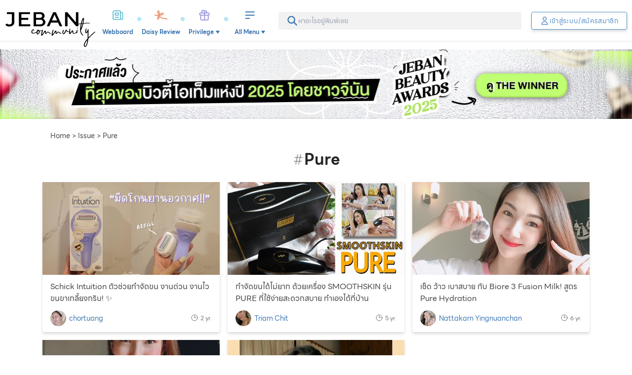

--- FILE ---
content_type: text/html;charset=utf-8
request_url: https://www.jeban.com/issue/Pure
body_size: 90926
content:
<!DOCTYPE html><html  data-capo=""><head><meta charset="utf-8">
<meta name="viewport" content="width=device-width, initial-scale=1, user-scalable=no">
<title>Pure</title>
<style>.side-panel-enter-active,.side-panel-leave-active{transition-duration:.15s;transition-property:all 5s linear;transition-timing-function:cubic-bezier(.4,0,.2,1)}.side-panel-enter-from,.side-panel-leave-to{--tw-translate-x:100%;transform:translate(var(--tw-translate-x),var(--tw-translate-y)) rotate(var(--tw-rotate)) skewX(var(--tw-skew-x)) skewY(var(--tw-skew-y)) scaleX(var(--tw-scale-x)) scaleY(var(--tw-scale-y));transition-duration:.15s;transition-property:all 5s linear;transition-timing-function:cubic-bezier(.4,0,.2,1)}.comment-input-form .comment-input{display:flex;flex:1 1 0%;flex-direction:column;overflow:hidden;width:100%;--tw-bg-opacity:1;background-color:rgb(255 255 255/var(--tw-bg-opacity));background-image:url("data:image/svg+xml;charset=utf-8,%3Csvg xmlns='http://www.w3.org/2000/svg' width='21.691' height='18.979' viewBox='0 0 21.691 18.979'%3E%3Cpath fill='%2372a2d9' d='M10.845 0C4.855 0 0 3.944 0 8.812a7.82 7.82 0 0 0 2.415 5.538 10.8 10.8 0 0 1-2.322 4.058.34.34 0 0 0-.064.369.33.33 0 0 0 .309.2A9.7 9.7 0 0 0 6.3 16.802a12.9 12.9 0 0 0 4.55.822c5.99 0 10.845-3.944 10.845-8.812S16.836 0 10.845 0M5.423 10.168a1.356 1.356 0 1 1 1.356-1.356 1.354 1.354 0 0 1-1.356 1.356m5.423 0A1.356 1.356 0 1 1 12.2 8.812a1.354 1.354 0 0 1-1.355 1.356Zm5.423 0a1.356 1.356 0 1 1 1.356-1.356 1.354 1.354 0 0 1-1.357 1.356Z'/%3E%3C/svg%3E");background-repeat:no-repeat;font-family:LINESeedSansTH;font-size:1rem;line-height:1.5rem;padding:.625rem .75rem .625rem 3rem;--tw-text-opacity:1;background-position:16px 12px;background-size:auto 19px;color:rgb(94 108 135/var(--tw-text-opacity));outline:2px solid transparent;outline-offset:2px;transition-duration:.15s;transition-property:all;transition-timing-function:cubic-bezier(.4,0,.2,1)}.comment-input-form .comment-input:empty:before{display:block;line-height:1.375;pointer-events:none;--tw-text-opacity:1;color:rgb(109 109 109/var(--tw-text-opacity));content:attr(placeholder)}.comment-input-form .comment-input-nav{display:flex;flex-direction:row;padding:.75rem}.comment-input-form .comment-input-nav button:not(:last-of-type){border-radius:9999px;cursor:pointer;display:grid;height:2.25rem;margin-right:1rem;place-content:center;width:2.25rem;--tw-bg-opacity:1;background-color:rgb(236 242 249/var(--tw-bg-opacity));--tw-text-opacity:1;color:rgb(64 64 64/var(--tw-text-opacity))}.comment-input-form .comment-input-nav button:last-of-type{margin-left:auto;padding:.5rem 1.25rem}.action-bar{bottom:0;margin-left:auto;margin-right:auto;max-width:100vw;position:fixed;width:100%;z-index:1001;--tw-translate-y:0px;padding-left:1rem;padding-right:1rem;transform:translate(var(--tw-translate-x),var(--tw-translate-y)) rotate(var(--tw-rotate)) skewX(var(--tw-skew-x)) skewY(var(--tw-skew-y)) scaleX(var(--tw-scale-x)) scaleY(var(--tw-scale-y));transition-duration:.15s;transition-property:all;transition-timing-function:cubic-bezier(.4,0,.2,1)}@media (min-width:1024px){.action-bar:not(.-arrival){max-width:calc(100vw - 320px)}}@media (min-width:1140px){.action-bar:not(.-arrival){left:calc(50vw - 570px);max-width:820px}}.action-bar:not(.-show){--tw-translate-y:200%;transform:translate(var(--tw-translate-x),var(--tw-translate-y)) rotate(var(--tw-rotate)) skewX(var(--tw-skew-x)) skewY(var(--tw-skew-y)) scaleX(var(--tw-scale-x)) scaleY(var(--tw-scale-y))}.action-bar .action-bar-container{align-items:center;margin-bottom:calc(24px + env(safe-area-inset-bottom));margin-left:auto;margin-right:auto;position:relative;width:100%;--tw-bg-opacity:1;background-color:rgb(255 255 255/var(--tw-bg-opacity));border:2px solid #72a2d9}.action-bar .action-bar-container .action-love-button{border-radius:9999px;display:grid;height:50px;place-items:center;position:absolute;right:-3px;top:-3px;width:50px;--tw-shadow:0 1px 3px 0 rgba(0,0,0,.1),0 1px 2px -1px rgba(0,0,0,.1);--tw-shadow-colored:0 1px 3px 0 var(--tw-shadow-color),0 1px 2px -1px var(--tw-shadow-color);border:2px solid;box-shadow:var(--tw-ring-offset-shadow,0 0 #0000),var(--tw-ring-shadow,0 0 #0000),var(--tw-shadow);outline:2px solid transparent;outline-offset:2px}.action-bar .action-bar-container .action-love-button:not(.-active){--tw-border-opacity:1;border-color:rgb(255 135 127/var(--tw-border-opacity));--tw-bg-opacity:1;background-color:rgb(255 255 255/var(--tw-bg-opacity));--tw-text-opacity:1;color:rgb(255 135 127/var(--tw-text-opacity))}.action-bar .action-bar-container .action-love-button.-active{--tw-border-opacity:1;border-color:rgb(255 255 255/var(--tw-border-opacity));--tw-bg-opacity:1;background-color:rgb(255 135 127/var(--tw-bg-opacity));--tw-text-opacity:1;color:rgb(255 255 255/var(--tw-text-opacity))}.action-bar .action-bar-container .action-bar-close-button{border-radius:9999px;border-width:2px;display:grid;height:2.25rem;place-content:center;position:absolute;right:-12px;top:-12px;width:2.25rem;--tw-border-opacity:1;border-color:rgb(217 217 217/var(--tw-border-opacity));--tw-bg-opacity:1;background-color:rgb(255 255 255/var(--tw-bg-opacity));line-height:1;outline:2px solid transparent;outline-offset:2px;padding:0}.action-bar .action-bar-container .action-bar-close-button svg{--tw-text-opacity:1;color:rgb(55 115 174/var(--tw-text-opacity))}.action-bar:not(.-focused){display:grid;gap:1rem;grid-template-columns:repeat(1,minmax(0,1fr))}@media (min-width:1024px){.action-bar:not(.-focused):not(.-arrival){left:0;width:calc(100vw - 320px)}}@media (min-width:1140px){.action-bar:not(.-focused):not(.-arrival){left:calc(50vw - 570px);width:820px}}.action-bar:not(.-focused) .action-bar-container{border-radius:22px;box-shadow:0 0 50px 15px rgba(114,162,217,.5);max-width:420px}.action-bar:not(.-focused) .action-bar-container .comment-input{display:-webkit-box;overflow:hidden;-webkit-box-orient:vertical;-webkit-line-clamp:1;border-radius:22px;height:44px}.action-bar:not(.-focused) .action-bar-close-button,.action-bar:not(.-focused) .action-bar-container .comment-input-nav{display:none}.action-bar.-focused .action-bar-container{border-radius:.5rem;box-shadow:0 0 50px 15px rgba(114,162,217,.5);max-width:800px}.action-bar.-focused .action-bar-container .comment-input{border-radius:.5rem;height:8rem}.action-bar.-focused .action-love-button{display:none}.action-bar .comment-input{justify-content:center;margin-top:0}.action-bar.-focused .comment-input{justify-content:flex-start}.content-comments .comment-input-form{border-radius:.5rem;border-top-left-radius:.5rem;border-top-right-radius:.5rem;border-width:1px;margin-bottom:1rem;--tw-border-opacity:1;border-color:rgb(217 217 217/var(--tw-border-opacity));--tw-bg-opacity:1;background-color:rgb(255 255 255/var(--tw-bg-opacity));padding:.5rem .5rem 0;--tw-shadow:0px 4px 6px 0px rgba(0,0,0,.1),0px 2px 4px 0px rgba(0,0,0,.06);--tw-shadow-colored:0px 4px 6px 0px var(--tw-shadow-color),0px 2px 4px 0px var(--tw-shadow-color);box-shadow:var(--tw-ring-offset-shadow,0 0 #0000),var(--tw-ring-shadow,0 0 #0000),var(--tw-shadow)}.content-comments .comment-input-form .comment-input{min-height:6.5rem;position:relative;--tw-border-opacity:1;border-color:rgb(204 204 204/var(--tw-border-opacity))}.content-comments .comment-input-form .comment-input:after{border-bottom-width:1px;bottom:.25rem;display:block;left:1rem;position:absolute;width:calc(100% - 1.75rem);--tw-border-opacity:1;border-color:rgb(217 217 217/var(--tw-border-opacity));--tw-content:"";content:var(--tw-content)}button.fab{border-radius:9999px;cursor:pointer;height:4rem;padding:0;width:4rem;--tw-shadow:0 1px 3px 0 rgba(0,0,0,.1),0 1px 2px -1px rgba(0,0,0,.1);--tw-shadow-colored:0 1px 3px 0 var(--tw-shadow-color),0 1px 2px -1px var(--tw-shadow-color);box-shadow:var(--tw-ring-offset-shadow,0 0 #0000),var(--tw-ring-shadow,0 0 #0000),var(--tw-shadow);transition-duration:.2s;transition-property:color,background-color,border-color,text-decoration-color,fill,stroke,opacity,box-shadow,transform,filter,-webkit-backdrop-filter;transition-property:color,background-color,border-color,text-decoration-color,fill,stroke,opacity,box-shadow,transform,filter,backdrop-filter;transition-property:color,background-color,border-color,text-decoration-color,fill,stroke,opacity,box-shadow,transform,filter,backdrop-filter,-webkit-backdrop-filter;transition-timing-function:cubic-bezier(.4,0,.2,1);transition-timing-function:cubic-bezier(.4,0,1,1)}button.fab:focus{outline:2px solid transparent;outline-offset:2px}button.fab:active{--tw-shadow:0px 4px 6px 0px rgba(0,0,0,.05),0px 10px 15px 0px rgba(0,0,0,.1);--tw-shadow-colored:0px 4px 6px 0px var(--tw-shadow-color),0px 10px 15px 0px var(--tw-shadow-color);box-shadow:var(--tw-ring-offset-shadow,0 0 #0000),var(--tw-ring-shadow,0 0 #0000),var(--tw-shadow)}button.create-fab{-webkit-appearance:none;-moz-appearance:none;appearance:none;border-style:none;bottom:calc(8px + env(safe-area-inset-bottom));cursor:pointer;height:86px;padding:0;position:fixed;right:.25rem;transition-duration:.15s;transition-property:all .4s;transition-timing-function:cubic-bezier(.4,0,.2,1);width:86px;z-index:3}button.create-fab:after,button.create-fab:before{background-color:transparent;background-repeat:no-repeat;background-size:contain;display:block;position:absolute;--tw-content:"";content:var(--tw-content)}button.create-fab:before{background-image:url(/_nuxt/fab-shadow.ChmULLRX.png);height:143px;left:-2.5rem;opacity:.6;top:-1.5rem;width:145px;z-index:1}button.create-fab:hover:before{opacity:1}button.create-fab:after{background-color:transparent;background-image:url("data:image/svg+xml;charset=utf-8,%3Csvg xmlns='http://www.w3.org/2000/svg' width='86.124' height='86.124' viewBox='0 0 86.124 86.124'%3E%3Cdefs%3E%3CclipPath id='b'%3E%3Cpath fill='%23fff' d='M0 0h20.459v20.811H0z'/%3E%3C/clipPath%3E%3Cfilter id='a' width='86.124' height='86.124' x='0' y='0' filterUnits='userSpaceOnUse'%3E%3CfeOffset dy='5'/%3E%3CfeGaussianBlur result='b' stdDeviation='5'/%3E%3CfeFlood flood-opacity='.463'/%3E%3CfeComposite in2='b' operator='in'/%3E%3CfeComposite in='SourceGraphic'/%3E%3C/filter%3E%3C/defs%3E%3Cg filter='url(%23a)'%3E%3Crect width='56.124' height='56.124' fill='%23253247' rx='12' transform='translate(15 10)'/%3E%3C/g%3E%3Cg clip-path='url(%23b)' transform='translate(30.834 28.16)'%3E%3Cpath fill='%23fff' d='m18.786.593-.7-.3c-2.654-1.124-3.653 1.234-4.08 2.242L9.175 13.948a.6.6 0 0 0-.046.254s.064 1.408.136 2.82c.063 1.232.1 1.981.145 2.45a2 2 0 0 1-.18.1 3 3 0 0 1-2.365-.629L5.2 17.667a3.25 3.25 0 0 0-1.521-.674A3.85 3.85 0 0 0 .126 18.6a.584.584 0 0 0 .915.724 2.72 2.72 0 0 1 2.476-1.171 2.1 2.1 0 0 1 .974.446l1.665 1.273a4.8 4.8 0 0 0 2.647.944 2.2 2.2 0 0 0 .907-.177 3 3 0 0 0 .406-.222.6.6 0 0 0 .234-.087c.038-.025.091-.058 4.481-3.69a.6.6 0 0 0 .169-.227L19.828 5c.6-1.421 1.426-3.366-1.042-4.411m-8.15 17.996a.6.6 0 0 0-.118-.015c-.065-1.125-.15-2.843-.21-4.142l3.544 1.5c-1.046.865-2.346 1.939-3.216 2.656'/%3E%3C/g%3E%3Cpath fill='none' d='M29 24h28v28H29z'/%3E%3C/svg%3E");background-repeat:no-repeat;background-size:contain;height:100%;left:0;top:0;width:100%;z-index:2}.action-search-bar{position:relative}.action-search-bar svg{left:.5rem;position:absolute;top:50%;--tw-translate-y:-50%;transform:translate(var(--tw-translate-x),var(--tw-translate-y)) rotate(var(--tw-rotate)) skewX(var(--tw-skew-x)) skewY(var(--tw-skew-y)) scaleX(var(--tw-scale-x)) scaleY(var(--tw-scale-y));--tw-text-opacity:1;color:rgb(174 186 208/var(--tw-text-opacity))}.action-search-bar input{height:2.5rem!important;padding-left:2.25rem;padding-right:2.25rem}.action-search-bar input:focus~svg{--tw-text-opacity:1;color:rgb(94 108 135/var(--tw-text-opacity))}.ProseMirror:focus{outline:none}p.is-editor-empty:first-child:before{float:left;height:0;pointer-events:none;--tw-text-opacity:1;color:rgb(191 191 191/var(--tw-text-opacity));--tw-content:attr(data-placeholder);content:var(--tw-content)}.profile-poll-checks,.profile-poll-radios{display:grid;gap:.625rem;list-style-type:none;padding:0}.profile-poll-checks li,.profile-poll-checks li label,.profile-poll-radios li,.profile-poll-radios li label{margin-bottom:0!important;width:100%}.profile-poll-checks li label,.profile-poll-radios li label{border-radius:9999px;border-width:2px;cursor:pointer;display:grid!important;min-height:2.5rem;place-content:center;justify-content:center;position:relative;-webkit-user-select:none;-moz-user-select:none;user-select:none;--tw-border-opacity:1;border-color:rgb(217 217 217/var(--tw-border-opacity));line-height:1;--tw-text-opacity:1;color:rgb(109 109 109/var(--tw-text-opacity))}.profile-poll-checks li label.selected,.profile-poll-radios li label.selected{--tw-border-opacity:1;border-color:rgb(81 141 200/var(--tw-border-opacity));--tw-bg-opacity:1;background-color:rgb(236 242 249/var(--tw-bg-opacity));--tw-text-opacity:1!important;color:rgb(13 13 13/var(--tw-text-opacity))!important;--tw-shadow:0 1px 3px 0 rgba(0,0,0,.1),0 1px 2px -1px rgba(0,0,0,.1);--tw-shadow-colored:0 1px 3px 0 var(--tw-shadow-color),0 1px 2px -1px var(--tw-shadow-color);box-shadow:var(--tw-ring-offset-shadow,0 0 #0000),var(--tw-ring-shadow,0 0 #0000),var(--tw-shadow)}.profile-poll-checks li label input,.profile-poll-radios li label input{position:absolute;visibility:hidden}.profile-poll-checks[on-left] li label,.profile-poll-radios[on-left] li label{justify-content:flex-start;padding-left:1.5rem}.profile-poll-checks[on-right] li label,.profile-poll-radios[on-right] li label{justify-content:flex-end;padding-right:1.5rem}.profile-poll-checks li label{background-image:url("[data-uri]");padding-right:2.5rem}.profile-poll-checks li label,.profile-poll-checks li label.selected{background-position:right 8px center;background-repeat:no-repeat;background-size:26px 26px}.profile-poll-checks li label.selected{--tw-bg-opacity:1;background-color:rgb(236 242 249/var(--tw-bg-opacity));background-image:url("[data-uri]")}.autocomplete-caret{margin-top:.25rem;overflow:visible;position:relative;width:100%}.autocomplete-caret:after,.autocomplete-caret:before{bottom:100%;display:block;height:0;pointer-events:none;position:absolute;width:0;z-index:10001;--tw-translate-y:1px;transform:translate(var(--tw-translate-x),var(--tw-translate-y)) rotate(var(--tw-rotate)) skewX(var(--tw-skew-x)) skewY(var(--tw-skew-y)) scaleX(var(--tw-scale-x)) scaleY(var(--tw-scale-y));--tw-content:" ";border:solid transparent;content:var(--tw-content)}.autocomplete-caret:after{border-bottom-color:#fff!important;border-color:hsla(0,0%,100%,0);border-width:.625rem;left:2.75rem;margin-left:-.625rem}.autocomplete-caret:before{border-bottom-color:#d9d9d9!important;border-color:hsla(0,0%,100%,0);border-width:calc(.625rem + 2px);left:2.75rem;margin-left:calc(-.625rem + -2px)}.autocomplete-list{border-width:1px;max-height:325px;overflow-y:auto;position:absolute;width:100%;z-index:10;--tw-border-opacity:1;border-color:rgb(217 217 217/var(--tw-border-opacity));--tw-bg-opacity:1;background-color:rgb(255 255 255/var(--tw-bg-opacity));--tw-shadow:1px 6px 6px 0px rgba(0,0,0,.25);--tw-shadow-colored:1px 6px 6px 0px var(--tw-shadow-color);box-shadow:var(--tw-ring-offset-shadow,0 0 #0000),var(--tw-ring-shadow,0 0 #0000),var(--tw-shadow)}.autocomplete-list .autocomplete-card{align-items:center;border-bottom-width:1px;display:grid;--tw-border-opacity:1;border-bottom-color:rgb(217 217 217/var(--tw-border-opacity));grid-template-columns:auto 1fr;padding:.625rem .625rem .625rem 1rem}.autocomplete-list .autocomplete-card .autocomplete-img{height:3.5rem;-o-object-fit:cover;object-fit:cover;width:3.5rem}.autocomplete-list .autocomplete-card .autocomplete-img img{-o-object-fit:cover;object-fit:cover;width:100%}.autocomplete-list .autocomplete-card .autocomplete-text{padding:0 1rem;width:calc(100% - 72px)}.-block{font-family:prajad;overflow:hidden}.-block a{font-weight:600;--tw-text-opacity:1;color:rgb(119 166 212/var(--tw-text-opacity))}.-block .section-title{align-items:baseline;display:grid;font-family:LINESeedSansTH;gap:.25rem;grid-template-columns:auto 1fr}.-block .section-title h2{font-size:1.25rem;font-weight:600;line-height:1.75rem;margin:0;padding:0}.-block .section-title h5{font-size:1rem;font-weight:300;line-height:1.5rem}.-block .section-title h5:before{margin-right:.25rem;--tw-content:":";content:var(--tw-content)}.-block[data-block-type=TEXT] img[data-fr-image-pasted]{display:inline-block}.-block[data-block-type=VIDEO]{height:0;max-width:100%;overflow:hidden;padding-bottom:56.25%;position:relative;width:100%}.-block[data-block-type=VIDEO][data-video-type=TIKTOK]{padding-bottom:177.5%}.-block[data-block-type=VIDEO]:not([data-video-type=TIKTOK]){padding-bottom:56.25%}.-block[data-block-type=VIDEO] iframe{height:100%;left:0;position:absolute;top:0;width:100%}.-block[data-block-type=IMAGE] img{display:block;height:auto;width:100%}.-block[data-block-type=IMAGE] figcaption{width:100%;--tw-bg-opacity:1;background-color:rgb(255 255 255/var(--tw-bg-opacity));font-style:italic;padding:.5rem 1rem;text-align:center;--tw-text-opacity:1;color:rgb(153 153 153/var(--tw-text-opacity))}.-block[data-block-type=IMAGE] figcaption:before{--tw-content:open-quote;content:var(--tw-content)}.-block[data-block-type=IMAGE] figcaption:after{--tw-content:close-quote;content:var(--tw-content)}.-block[data-block-type=IMAGE][data-images-count="2"],.-block[data-block-type=IMAGE][data-images-count="3"],.-block[data-block-type=IMAGE][data-images-count="4"],.-block[data-block-type=IMAGE][data-images-count="4+"]{display:grid;gap:.5rem}.-block[data-block-type=IMAGE][data-images-count="2"] figure,.-block[data-block-type=IMAGE][data-images-count="3"] figure,.-block[data-block-type=IMAGE][data-images-count="4"] figure,.-block[data-block-type=IMAGE][data-images-count="4+"] figure{position:relative}.-block[data-block-type=IMAGE][data-images-count="2"] figure:first-of-type,.-block[data-block-type=IMAGE][data-images-count="3"] figure:first-of-type,.-block[data-block-type=IMAGE][data-images-count="4"] figure:first-of-type,.-block[data-block-type=IMAGE][data-images-count="4+"] figure:first-of-type{grid-column:1/-1}.-block[data-block-type=IMAGE][data-images-count="2"] figure img,.-block[data-block-type=IMAGE][data-images-count="3"] figure img,.-block[data-block-type=IMAGE][data-images-count="4"] figure img,.-block[data-block-type=IMAGE][data-images-count="4+"] figure img{border-radius:.375rem;-o-object-fit:cover;object-fit:cover}.-block[data-block-type=IMAGE][data-images-count="2"] figure a,.-block[data-block-type=IMAGE][data-images-count="3"] figure a,.-block[data-block-type=IMAGE][data-images-count="4"] figure a,.-block[data-block-type=IMAGE][data-images-count="4+"] figure a{cursor:pointer}.-block[data-block-type=IMAGE][data-images-count="2"] figure .gallery-link,.-block[data-block-type=IMAGE][data-images-count="3"] figure .gallery-link,.-block[data-block-type=IMAGE][data-images-count="4"] figure .gallery-link,.-block[data-block-type=IMAGE][data-images-count="4+"] figure .gallery-link{background-image:url("data:image/svg+xml;charset=utf-8,%3Csvg xmlns='http://www.w3.org/2000/svg' width='66' height='66' viewBox='0 0 66 66'%3E%3Cdefs%3E%3Cfilter id='a' width='66' height='66' x='0' y='0' filterUnits='userSpaceOnUse'%3E%3CfeOffset dy='3'/%3E%3CfeGaussianBlur result='b' stdDeviation='3'/%3E%3CfeFlood flood-opacity='.161'/%3E%3CfeComposite in2='b' operator='in'/%3E%3CfeComposite in='SourceGraphic'/%3E%3C/filter%3E%3C/defs%3E%3Cg filter='url(%23a)'%3E%3Ccircle cx='24' cy='24' r='24' fill='%23fff' transform='translate(9 6)'/%3E%3C/g%3E%3Cpath fill='%23292929' d='M43.266 34.186V22.027A2.033 2.033 0 0 0 41.239 20H29.08a2.033 2.033 0 0 0-2.027 2.027v12.159a2.033 2.033 0 0 0 2.027 2.027h12.159a2.033 2.033 0 0 0 2.027-2.027M32.12 30.133l2.057 2.746 3.009-3.759 4.053 5.066H29.08ZM23 24.053v14.186a2.033 2.033 0 0 0 2.027 2.027h14.186v-2.027H25.027V24.053Z'/%3E%3C/svg%3E");background-position:50%;background-repeat:no-repeat;background-size:contain;bottom:0;display:block;height:80px;left:50%;outline:2px solid transparent;outline-offset:2px;position:absolute;transform:translate(-50%,calc(50% + 4px));width:80px;z-index:1}.-block[data-block-type=IMAGE][data-images-count="3"],.-block[data-block-type=IMAGE][data-images-count="4"],.-block[data-block-type=IMAGE][data-images-count="4+"]{align-items:center}.-block[data-block-type=IMAGE][data-images-count="3"] figure:not(:first-of-type),.-block[data-block-type=IMAGE][data-images-count="4"] figure:not(:first-of-type),.-block[data-block-type=IMAGE][data-images-count="4+"] figure:not(:first-of-type){height:100%}.-block[data-block-type=IMAGE][data-images-count="3"] figure:not(:first-of-type) img,.-block[data-block-type=IMAGE][data-images-count="4"] figure:not(:first-of-type) img,.-block[data-block-type=IMAGE][data-images-count="4+"] figure:not(:first-of-type) img{height:100%;-o-object-fit:cover;object-fit:cover;width:100%}.-block[data-block-type=IMAGE][data-images-count="2"]{grid-template-columns:repeat(1,minmax(0,1fr))}.-block[data-block-type=IMAGE][data-images-count="3"]{grid-template-columns:repeat(2,minmax(0,1fr))}.-block[data-block-type=IMAGE][data-images-count="4"],.-block[data-block-type=IMAGE][data-images-count="4+"]{grid-template-columns:repeat(3,minmax(0,1fr))}.-block[data-block-type=IMAGE][data-images-count="4+"] figure:nth-of-type(4) .more-images-link{display:grid;font-family:LINESeedSansTH;font-size:2.5rem;height:100%;left:0;line-height:1;place-items:center;position:absolute;top:0;width:100%;--tw-text-opacity:1;color:rgb(255 255 255/var(--tw-text-opacity));opacity:.5;outline:2px solid transparent;outline-offset:2px}@media (min-width:768px){.-block[data-block-type=IMAGE][data-images-count="4+"] figure:nth-of-type(4) .more-images-link{font-size:4rem}}.-block[data-block-type=IMAGE][data-images-count="4+"] figure:nth-of-type(4) img{--tw-brightness:brightness(.5);filter:var(--tw-blur) var(--tw-brightness) var(--tw-contrast) var(--tw-grayscale) var(--tw-hue-rotate) var(--tw-invert) var(--tw-saturate) var(--tw-sepia) var(--tw-drop-shadow)}.-block[data-images] figure img{height:auto;max-width:100%;width:100%}.-block[data-block-type=BEFORE-AFTER] .before-after-image{align-items:center;display:grid}.-block[data-block-type=BEFORE-AFTER] .before-after-image figure{bottom:0;overflow:hidden;padding:.375rem}.-block[data-block-type=BEFORE-AFTER] .before-after-image figure img{border-radius:.375rem}.-block[data-block-type=BEFORE-AFTER] .before-after-image figure figcaption{font-family:LINESeedSansTH;height:2.5rem;margin-top:1rem;text-align:center}.-block[data-block-type=BEFORE-AFTER] blockquote{margin-top:-.5rem;--tw-bg-opacity:1;background-color:rgb(225 229 234/var(--tw-bg-opacity));padding:1rem}.-block[data-block-type=BEFORE-AFTER] blockquote h3,.-block[data-block-type=BEFORE-AFTER] blockquote p{--tw-bg-opacity:1;background-color:rgb(255 255 255/var(--tw-bg-opacity));padding:.625rem}.-block[data-block-type=BEFORE-AFTER] blockquote h3{bottom:0;font-family:LINESeedSansTH;font-size:.75rem;margin:0;--tw-text-opacity:1;color:rgb(109 109 109/var(--tw-text-opacity))}.-block[data-block-type=BEFORE-AFTER] blockquote p{font-size:18px;margin:0}.-block[data-block-type=FINISH-LOOK]>h2{border-top-left-radius:.375rem;border-top-right-radius:.375rem;margin:0;--tw-bg-opacity:1;background-color:rgb(52 58 64/var(--tw-bg-opacity));font-size:1.25rem;line-height:1.75rem;line-height:2;text-align:center;--tw-text-opacity:1;color:rgb(255 255 255/var(--tw-text-opacity))}.-block[data-block-type=FINISH-LOOK] img{border-bottom-left-radius:.375rem;border-bottom-right-radius:.375rem}.-block[data-block-type=STEP]{position:relative}.-block[data-block-type=STEP]:before{border-radius:9999px;display:grid;height:2.25rem;left:.375rem;place-items:center;position:absolute;top:1.75rem;width:2.25rem;--tw-bg-opacity:1;background-color:rgb(0 0 0/var(--tw-bg-opacity));font-family:LINESeedSansTH;font-size:1rem;font-weight:600;line-height:1.5rem;--tw-text-opacity:1;color:rgb(255 255 255/var(--tw-text-opacity));--tw-content:attr(data-step-no);content:var(--tw-content)}.-block[data-block-type=STEP] figure img{height:auto;max-width:100%;width:100%}.-block[data-block-type=HTML] iframe{max-width:100%!important;width:100%!important}.-block[data-block-type=REVIEW]{padding-bottom:2rem;position:relative}.-block[data-block-type=REVIEW] .item-score-badge{align-items:center;border-radius:.125rem;display:flex;flex-direction:column;height:5rem;justify-content:center;position:absolute;right:0;top:2.75rem;width:6rem;--tw-bg-opacity:1;background-color:rgb(94 108 135/var(--tw-bg-opacity));line-height:1;text-align:center}@media (max-width:639px){.-block[data-block-type=REVIEW] .item-score-badge{right:1rem}}.-block[data-block-type=REVIEW] .item-score-badge h3{font-family:LINESeedSansTH;font-size:1.5rem;font-weight:300;line-height:1rem;padding:0}.-block[data-block-type=REVIEW] .item-score-badge h3,.-block[data-block-type=REVIEW] .item-score-badge p{margin-bottom:0;margin-top:0;--tw-text-opacity:1;color:rgb(255 255 255/var(--tw-text-opacity))}.-block[data-block-type=REVIEW] .item-score-badge p{font-size:.75rem;width:100%}.-block[data-block-type=REVIEW] .item-score-badge p.star{align-items:center;display:flex;flex-direction:row;flex-wrap:wrap;justify-content:center;padding:.5rem 0}.-block[data-block-type=REVIEW] .item-score-badge p.star svg{filter:brightness(0) invert(1)}.-block[data-block-type=REVIEW] .item-score-badge[data-score="2"] svg,.-block[data-block-type=REVIEW] .item-score-badge[data-score="3"] svg:nth-of-type(4),.-block[data-block-type=REVIEW] .item-score-badge[data-score="3"] svg:nth-of-type(5),.-block[data-block-type=REVIEW] .item-score-badge[data-score="4"] svg:nth-of-type(5){opacity:.35}.-block[data-block-type=REVIEW] .item-score-badge[data-score="2"] svg:first-of-type,.-block[data-block-type=REVIEW] .item-score-badge[data-score="2"] svg:nth-of-type(2){opacity:1}.-block[data-block-type=REVIEW] .item-score-badge[data-score="1"] svg{opacity:.35}.-block[data-block-type=REVIEW] .item-score-badge[data-score="1"] svg:first-of-type{opacity:1}.-block[data-block-type=REVIEW] .item-score-badge[data-score="0"] svg{opacity:.35}.-block[data-block-type=REVIEW] ul.sub-scores-new{display:grid;font-family:sans-serif;font-size:.875rem;gap:.625rem;grid-auto-rows:min-content;grid-template-columns:repeat(2,minmax(0,1fr));line-height:1.25rem;padding:1rem 0}@media (min-width:768px){.-block[data-block-type=REVIEW] ul.sub-scores-new{grid-template-columns:repeat(4,minmax(0,1fr));padding-bottom:0;padding-top:0}}.-block[data-block-type=REVIEW] ul.sub-scores-new li{align-items:center;border-width:1px;display:flex;flex-direction:column;--tw-border-opacity:1;border-color:rgb(191 191 191/var(--tw-border-opacity));font-family:LINESeedSansTH;padding:.75rem 1rem 1rem;text-align:center;--tw-text-opacity:1;color:rgb(109 109 109/var(--tw-text-opacity))}.-block[data-block-type=REVIEW] ul.sub-scores-new li strong{font-size:1rem;font-weight:400;line-height:1.5rem;margin-top:.25rem;padding-right:.25rem;padding-top:.25rem;position:relative;width:100%;--tw-text-opacity:1;color:rgb(0 0 0/var(--tw-text-opacity))}.-block[data-block-type=REVIEW] ul.sub-scores-new li strong:after,.-block[data-block-type=REVIEW] ul.sub-scores-new li strong:before{background-color:transparent;background-position:50%;background-repeat:no-repeat;background-size:contain;display:block;position:absolute;--tw-content:"";content:var(--tw-content)}.-block[data-block-type=REVIEW] ul.sub-scores-new li strong:before{background-image:url(https://daisy.jeban.com/images/daisy/icons/quote-open.svg);height:.875rem;left:-.875rem;top:.25rem;width:.875rem}.-block[data-block-type=REVIEW] ul.sub-scores-new li strong:after{background-image:url(https://daisy.jeban.com/images/daisy/icons/quote-close.svg);bottom:0;height:.625rem;right:-.625rem;width:.625rem}.-block[data-block-type=REVIEW] .link-all-review{--tw-bg-opacity:1!important;background-color:rgb(158 192 224/var(--tw-bg-opacity))!important}@media (max-width:639px){.-block[data-block-type=REVIEW] .link-all-review{margin-left:auto;margin-right:auto;width:calc(100% - 30px)}}.-block[data-block-type=REVIEW] ul.sub-scores-old{display:grid;font-family:sans-serif;font-size:.875rem;gap:.625rem;grid-auto-rows:min-content;grid-template-columns:repeat(2,minmax(0,1fr));line-height:1.25rem;padding:1rem 0}@media (min-width:768px){.-block[data-block-type=REVIEW] ul.sub-scores-old{grid-template-columns:repeat(4,minmax(0,1fr));padding-bottom:0;padding-top:0}}.-block[data-block-type=REVIEW] ul.sub-scores-old li{align-items:center;display:flex;flex-direction:column;--tw-border-opacity:1;border-color:rgb(191 191 191/var(--tw-border-opacity));font-family:LINESeedSansTH;padding:.75rem 1rem 1rem;text-align:center;--tw-text-opacity:1;color:rgb(109 109 109/var(--tw-text-opacity))}.product-carousel{margin-bottom:-.25rem;overflow-x:scroll;overflow-y:hidden;padding-bottom:.5rem}.product-carousel::-webkit-scrollbar{display:none}.product-carousel{-ms-overflow-style:none;scrollbar-width:none}.product-carousel .thumbs-scroller{margin-bottom:-.5rem;position:relative;scroll-snap-type:x var(--tw-scroll-snap-strictness);z-index:1;--tw-scroll-snap-strictness:mandatory;align-items:center;white-space:nowrap}.product-carousel .thumbs-scroller .thumb{display:inline-grid;margin:.625rem;padding:.375rem;position:relative;scroll-snap-align:start;width:90px}.product-carousel .thumbs-scroller .thumb.active{--tw-border-opacity:1;border-color:rgb(150 170 192/var(--tw-border-opacity));--tw-shadow:0 1px 7px #96969d;--tw-shadow-colored:0 1px 7px var(--tw-shadow-color);box-shadow:var(--tw-ring-offset-shadow,0 0 #0000),var(--tw-ring-shadow,0 0 #0000),var(--tw-shadow)}.product-carousel .thumbs-scroller .thumb.active:after,.product-carousel .thumbs-scroller .thumb.active:before{display:block;left:0;margin-left:auto;margin-right:auto;position:absolute;right:0;width:0;z-index:0;--tw-content:"";border-width:8px 8px 0;content:var(--tw-content)}.product-carousel .thumbs-scroller .thumb.active:before{border-color:#96aac0 transparent;bottom:-.5rem}.product-carousel .thumbs-scroller .thumb.active:after{border-color:#fff transparent;bottom:-7px}.product-carousel~.active-product-detail{display:block;position:relative;--tw-bg-opacity:1;background-color:rgb(239 244 247/var(--tw-bg-opacity));padding:1rem;--tw-text-opacity:1;color:rgb(33 37 41/var(--tw-text-opacity));text-decoration-line:none}.product-carousel~.active-product-detail a{--tw-text-opacity:1;color:rgb(64 64 64/var(--tw-text-opacity));text-decoration-line:none}.product-carousel~.active-product-detail h3,.product-carousel~.active-product-detail p{font-family:LINESeedSansTH;font-size:1rem;line-height:1.5rem;line-height:1.375;margin:0;padding:0}.product-carousel~.active-product-detail h3{font-weight:600;margin-bottom:.25rem}.product-carousel~.active-product-detail p{font-weight:300}@layer component{#cookie-consent-panel p{flex:1;line-height:1.25rem;padding-bottom:1.5rem}@media (min-width:768px){#cookie-consent-panel{bottom:.5rem;left:5vw;width:90vw}}@media (max-width:767px){#cookie-consent-panel{bottom:0;left:0;width:100%;--tw-translate-y:100%;transform:translate(var(--tw-translate-x),var(--tw-translate-y)) rotate(var(--tw-rotate)) skewX(var(--tw-skew-x)) skewY(var(--tw-skew-y)) scaleX(var(--tw-scale-x)) scaleY(var(--tw-scale-y))}}}.content-components{display:grid;gap:1rem;grid-template-columns:repeat(1,minmax(0,1fr));margin-left:auto;margin-right:auto;max-width:100vw;padding-bottom:1.5rem;position:relative;width:100%}@media (min-width:640px){.content-components{max-width:1140px}}@media (min-width:1024px){.content-components{grid-template-columns:1fr 320px}}.content-components .content-view{display:grid;font-size:1.25rem;grid-column-start:1;grid-row-start:1;grid-template-columns:repeat(1,minmax(0,1fr));line-height:1.75rem;line-height:1.5;max-width:100%;overflow:hidden;padding:1rem;place-content:start;width:100%}@media (min-width:1024px){.content-components .content-view{padding-right:1rem}}.content-components .content-view>h1:first-of-type{font-family:LINESeedSansTH;font-size:2.125rem;font-weight:400;line-height:1.375!important;text-align:center;width:100%}@media (min-width:640px){.content-components .content-view>h1:first-of-type{font-size:2.375rem}}.content-components .content-view .content-info{display:flex;flex-direction:row;flex-wrap:wrap;font-family:LINESeedSansTH;font-size:.875rem;font-style:normal;justify-content:center;line-height:1.25rem;line-height:1.5;margin-left:auto;margin-right:auto;padding-bottom:1rem;padding-top:1rem;width:100%}.content-components .content-view .content-info author,.content-components .content-view .content-info span,.content-components .content-view .content-info time{align-items:center;display:inline-flex;line-height:1.5}.content-components .content-view .content-info>:not(:last-child){margin-right:.75rem}.content-components .content-view .content-info a[rel=author]{font-size:1rem;line-height:1.5rem;--tw-text-opacity:1;color:rgb(55 115 174/var(--tw-text-opacity))}.content-components .content-view .content-info a[rel=author]:before{font-size:.875rem;font-weight:400;line-height:1.25rem;--tw-content:"by";content:var(--tw-content);margin-right:.25rem;--tw-text-opacity:1;color:rgb(0 0 0/var(--tw-text-opacity))}.content-components .content-view .content-info span,.content-components .content-view .content-info time{background-position:0;background-repeat:no-repeat}.content-components .content-view .content-info time svg{--tw-text-opacity:1;color:rgb(65 65 66/var(--tw-text-opacity))}.content-components .content-view .content-info span[rel=total-loves] svg{--tw-text-opacity:1;color:rgb(255 162 162/var(--tw-text-opacity))}.content-components .content-view .content-info span[rel=total-comments] svg{--tw-text-opacity:1;color:rgb(154 196 227/var(--tw-text-opacity))}.content-components .content-view .content-info span[rel=total-views] svg{--tw-text-opacity:1;color:rgb(136 136 136/var(--tw-text-opacity))}.content-components aside{padding-left:1rem;padding-right:1rem}@media (min-width:1024px){.content-components aside{align-self:flex-start;grid-column-start:2;grid-row-start:1;padding:4rem 1rem 4rem 1.5rem;position:sticky;top:0;--tw-shadow:inset 10px 0 10px -8px rgba(0,0,0,.08);--tw-shadow-colored:inset 10px 0 10px -8px var(--tw-shadow-color);box-shadow:var(--tw-ring-offset-shadow,0 0 #0000),var(--tw-ring-shadow,0 0 #0000),var(--tw-shadow)}}.editor-full,.editor-quick{display:grid;grid-template-rows:auto 1fr auto;overflow:hidden}.editor-full .-content,.editor-full .-title,.editor-quick .-content,.editor-quick .-title{overflow:hidden;position:relative}.editor-full .-content label,.editor-full .-title label,.editor-quick .-content label,.editor-quick .-title label{font-size:.75rem;font-weight:600}.editor-full .-content>label,.editor-full .-title>label,.editor-quick .-content>label,.editor-quick .-title>label{left:.75rem;position:absolute;top:.5rem;z-index:2;--tw-text-opacity:1;color:rgb(150 170 192/var(--tw-text-opacity))}.editor-full .-content .editor-area,.editor-full .-content input,.editor-full .-title .editor-area,.editor-full .-title input,.editor-quick .-content .editor-area,.editor-quick .-content input,.editor-quick .-title .editor-area,.editor-quick .-title input{outline:2px solid transparent;outline-offset:2px}.editor-full .-content input,.editor-full .-title input,.editor-quick .-content input,.editor-quick .-title input{border-color:2px solid transparent;--tw-bg-opacity:1;background-color:rgb(255 255 255/var(--tw-bg-opacity));font-size:1rem;line-height:1.5rem}.editor-full .-content input:focus,.editor-full .-title input:focus,.editor-quick .-content input:focus,.editor-quick .-title input:focus{--tw-border-opacity:1;border-color:rgb(124 161 212/var(--tw-border-opacity))}.editor-full .-content .editor-area,.editor-full .-title .editor-area,.editor-quick .-content .editor-area,.editor-quick .-title .editor-area{border-left-width:0;border-right-width:0;overflow-y:auto;position:relative}.editor-full .-content .editor-area.-fullscreen,.editor-full .-title .editor-area.-fullscreen,.editor-quick .-content .editor-area.-fullscreen,.editor-quick .-title .editor-area.-fullscreen{height:100%;left:0;padding-bottom:env(safe-area-inset-bottom);position:fixed;top:0;width:100%;z-index:101}.editor-full .-content .editor-area:not(.-fullscreen) .text-fullscreen-nav,.editor-full .-title .editor-area:not(.-fullscreen) .text-fullscreen-nav,.editor-quick .-content .editor-area:not(.-fullscreen) .text-fullscreen-nav,.editor-quick .-title .editor-area:not(.-fullscreen) .text-fullscreen-nav{display:none}.editor-full .-content.-title input,.editor-full .-title.-title input,.editor-quick .-content.-title input,.editor-quick .-title.-title input{border-bottom-width:0;border-radius:4px 4px 0 0;height:5rem;padding-left:.75rem;padding-top:1.25rem;width:100%;--tw-text-opacity:1;color:rgb(65 65 66/var(--tw-text-opacity))}.editor-full .-content.-title input:focus,.editor-full .-title.-title input:focus,.editor-quick .-content.-title input:focus,.editor-quick .-title.-title input:focus{border-bottom-color:2px solid #7ca1d4}.editor-full .-content.-content label,.editor-full .-title.-content label,.editor-quick .-content.-content label,.editor-quick .-title.-content label{align-items:center;border-top-width:1px;display:grid;height:2.5rem;position:static;--tw-border-opacity:1;border-color:rgb(204 206 211/var(--tw-border-opacity));--tw-bg-opacity:1;background-color:rgb(255 255 255/var(--tw-bg-opacity));padding-left:.75rem}.editor-full .-content .editor-area,.editor-full .-title .editor-area,.editor-quick .-content .editor-area,.editor-quick .-title .editor-area{border-radius:0;height:100%;width:100%;--tw-bg-opacity:1;background-color:rgb(255 255 255/var(--tw-bg-opacity));font-family:prajad;font-size:1.125rem;line-height:1.75rem;line-height:1.625}.editor-full .-content .editor-area:focus,.editor-full .-title .editor-area:focus,.editor-quick .-content .editor-area:focus,.editor-quick .-title .editor-area:focus{padding-left:.75rem;padding-right:.75rem;padding-top:2.5rem}.editor-full .-content .editor-area:empty:before,.editor-full .-title .editor-area:empty:before,.editor-quick .-content .editor-area:empty:before,.editor-quick .-title .editor-area:empty:before{--tw-text-opacity:1;color:rgb(150 150 150/var(--tw-text-opacity));--tw-content:attr(placeholder);content:var(--tw-content)}.editor-full .-content .editor-area:empty:focus:before,.editor-full .-title .editor-area:empty:focus:before,.editor-quick .-content .editor-area:empty:focus:before,.editor-quick .-title .editor-area:empty:focus:before{--tw-content:"";content:var(--tw-content)}.editor-full.-content-focused,.editor-quick.-content-focused{grid-template-rows:1fr}.editor-full.-content-focused .-content label,.editor-full.-content-focused .-title,.editor-quick.-content-focused .-content label,.editor-quick.-content-focused .-title{display:none}.editor-full.-content-focused .-content .editor-area,.editor-quick.-content-focused .-content .editor-area{padding-top:0}.editor-full .text-fullscreen-nav,.editor-quick .text-fullscreen-nav{bottom:0;display:flex;height:calc(env(safe-area-inset-bottom) + 72px);justify-content:space-between;left:0;position:absolute;width:100%;z-index:101;--tw-bg-opacity:1;background-color:rgb(255 255 255/var(--tw-bg-opacity));padding:1rem 1rem calc(env(safe-area-inset-bottom) + 24px)}.editor-full .text-fullscreen-nav button,.editor-quick .text-fullscreen-nav button{width:112px}.editor-full .text-fullscreen-nav .apply-editing-button,.editor-quick .text-fullscreen-nav .apply-editing-button{--tw-border-opacity:1;border-color:rgb(81 141 200/var(--tw-border-opacity));font-size:.875rem;font-weight:600;line-height:1.25rem;--tw-text-opacity:1;color:rgb(81 141 200/var(--tw-text-opacity))}.content-editor-page .editor-full,.content-editor-page redactor-toolbar editor-quick,.modal-body .editor-full,.modal-body redactor-toolbar editor-quick{border-radius:.375rem}.content-editor-page .editor-full .editor-area,.content-editor-page redactor-toolbar editor-quick .editor-area,.modal-body .editor-full .editor-area,.modal-body redactor-toolbar editor-quick .editor-area{display:grid;grid-template-rows:1fr auto}.content-editor-page .editor-full .editor-area .ql-toolbar,.content-editor-page redactor-toolbar editor-quick .editor-area .ql-toolbar,.modal-body .editor-full .editor-area .ql-toolbar,.modal-body redactor-toolbar editor-quick .editor-area .ql-toolbar{border-width:0;position:sticky;top:0;z-index:5;--tw-border-opacity:1;border-bottom:2px rgb(150 170 192/var(--tw-border-opacity));border-style:solid;--tw-bg-opacity:1;background-color:rgb(238 242 246/var(--tw-bg-opacity))}.content-editor-page .editor-full .editor-area .ql-container,.content-editor-page redactor-toolbar editor-quick .editor-area .ql-container,.modal-body .editor-full .editor-area .ql-container,.modal-body redactor-toolbar editor-quick .editor-area .ql-container{border-style:none;z-index:3}.content-editor-page .editor-full .editor-area .ql-editor,.content-editor-page redactor-toolbar editor-quick .editor-area .ql-editor,.modal-body .editor-full .editor-area .ql-editor,.modal-body redactor-toolbar editor-quick .editor-area .ql-editor{font-family:prajad;font-size:18px;padding-bottom:1.5rem}.content-editor-page .editor-full .editor-area .ql-editor::-webkit-scrollbar,.content-editor-page redactor-toolbar editor-quick .editor-area .ql-editor::-webkit-scrollbar,.modal-body .editor-full .editor-area .ql-editor::-webkit-scrollbar,.modal-body redactor-toolbar editor-quick .editor-area .ql-editor::-webkit-scrollbar{display:none}.content-editor-page .editor-full .editor-area .ql-editor,.content-editor-page redactor-toolbar editor-quick .editor-area .ql-editor,.modal-body .editor-full .editor-area .ql-editor,.modal-body redactor-toolbar editor-quick .editor-area .ql-editor{-ms-overflow-style:none;scrollbar-width:none}.content-editor-page .editor-full .editor-area .ql-editor>p,.content-editor-page redactor-toolbar editor-quick .editor-area .ql-editor>p,.modal-body .editor-full .editor-area .ql-editor>p,.modal-body redactor-toolbar editor-quick .editor-area .ql-editor>p{margin-bottom:1.25rem}.content-editor-page .editor-quick-actions,.modal-body .editor-quick-actions{align-items:center;display:flex;flex-direction:column;justify-content:center;padding-bottom:1.5rem;padding-left:1rem;padding-right:1rem}@media (min-width:768px){.content-editor-page .editor-quick-actions,.modal-body .editor-quick-actions{padding-left:1.5rem;padding-right:1.5rem}}.content-editor-page .editor-quick-actions .add-more-content-button,.modal-body .editor-quick-actions .add-more-content-button{border-radius:0 0 10px 10px;border-style:none;cursor:pointer;height:34px;width:160px;--tw-bg-opacity:1;background-color:rgb(255 255 255/var(--tw-bg-opacity));--tw-text-opacity:1;color:rgb(119 166 212/var(--tw-text-opacity));--tw-shadow:0 2px 2px rgba(0,0,0,.16);--tw-shadow-colored:0 2px 2px var(--tw-shadow-color);box-shadow:var(--tw-ring-offset-shadow,0 0 #0000),var(--tw-ring-shadow,0 0 #0000),var(--tw-shadow)}.-content-attachements{display:flex;flex-direction:row;flex-wrap:wrap;--tw-bg-opacity:1;background-color:rgb(255 255 255/var(--tw-bg-opacity));padding-bottom:.25rem;padding-left:.5rem;padding-right:.5rem}.-content-attachements~.-previews{border-top-width:1px!important;--tw-border-opacity:1;border-top-color:rgb(238 238 238/var(--tw-border-opacity))}.-content-attachements button:not(:last-of-type){margin-right:.5rem}.-content-attachements button.-attachment-tab{box-sizing:content-box;--tw-translate-y:calc(0.25rem + 1px);background-color:transparent!important;transform:translate(var(--tw-translate-x),var(--tw-translate-y)) rotate(var(--tw-rotate)) skewX(var(--tw-skew-x)) skewY(var(--tw-skew-y)) scaleX(var(--tw-scale-x)) scaleY(var(--tw-scale-y))}.-content-attachements button.-attachment-tab.-active{border-color:rgb(238 238 238/var(--tw-border-opacity));border-end-end-radius:0;border-end-start-radius:0;border-width:1px;--tw-border-opacity:1;border-bottom-color:rgb(245 245 245/var(--tw-border-opacity));--tw-bg-opacity:1!important;background-color:rgb(245 245 245/var(--tw-bg-opacity))!important}.editor-full{border-radius:.375rem;border-style:solid;border-width:1px;--tw-border-opacity:1;border-color:rgb(204 204 204/var(--tw-border-opacity))}.editor-full .editor-area .ql-container,.editor-full .editor-area .ql-toolbar{border-left-width:0;border-right-width:0}.editor-full .-title{border-bottom-width:1px;border-style:solid;--tw-border-opacity:1;border-color:rgb(204 206 211/var(--tw-border-opacity))}.editor-full .editor-nav{align-items:center;border-width:0;display:flex;flex-direction:row;flex-wrap:wrap;height:3rem;justify-content:flex-start;margin-bottom:.5rem;position:sticky;top:0;width:100%;--tw-border-opacity:1;border-bottom:2px rgb(150 170 192/var(--tw-border-opacity));border-style:solid;--tw-bg-opacity:1;background-color:rgb(238 242 246/var(--tw-bg-opacity));padding:0 .25rem}.editor-full .editor-nav button{margin-right:.25rem;padding-left:.25rem;padding-right:.25rem;white-space:nowrap;width:auto}.editor-full .editor-nav button svg{margin-top:-.25rem}.editor-full .editor-nav button:not(:last-child){margin-left:.25rem}@media (max-width:639px){.editor-full .editor-nav button span{display:none}}@media (min-width:640px){.editor-full .editor-nav button span{display:inline-flex}}.editor-full .-content>label:first-of-type{border-width:0}.editor-full .-content span.begin-create-here{background-image:url("[data-uri]");color:transparent;height:60px;margin-bottom:1.25rem;position:relative;text-align:center;text-indent:-10006bypx;width:100%}.editor-full .-content span.begin-create-here,.editor-full .-content span.begin-create-here:after{background-position:50%;background-repeat:no-repeat;background-size:contain;display:block}.editor-full .-content span.begin-create-here:after{background-image:url("[data-uri]");height:48px;left:calc(50% + 80px);position:absolute;top:50%;width:30px;z-index:101;--tw-content:"";content:var(--tw-content)}.editor-full .-content button.editor-insert-block-button{border-width:1px;display:flex;flex-wrap:nowrap;height:36px;margin-left:auto;margin-right:auto;position:relative;white-space:nowrap;z-index:2;--tw-border-opacity:1;border-color:rgb(81 141 200/var(--tw-border-opacity));--tw-bg-opacity:1;background-color:rgb(255 255 255/var(--tw-bg-opacity));font-size:.875rem;line-height:1.25rem;--tw-text-opacity:1;color:rgb(81 141 200/var(--tw-text-opacity))}.editor-full .-content button.editor-insert-block-button~hr{height:1px;margin-left:16px;width:calc(100% - 32px);z-index:1;--tw-translate-y:-18px;border-style:dashed;border-top-width:1px;transform:translate(var(--tw-translate-x),var(--tw-translate-y)) rotate(var(--tw-rotate)) skewX(var(--tw-skew-x)) skewY(var(--tw-skew-y)) scaleX(var(--tw-scale-x)) scaleY(var(--tw-scale-y));--tw-border-opacity:1;border-color:rgb(204 204 204/var(--tw-border-opacity))}.editor-full .-content [data-video-type] iframe{width:100%}#toolbar-container{--tw-border-opacity:1!important;border-bottom-color:rgb(197 217 237/var(--tw-border-opacity))!important;--tw-bg-opacity:1;background-color:rgb(236 242 249/var(--tw-bg-opacity));border-bottom:2px solid}#toolbar-container .redactor-toolbar{padding:.5rem .5rem .25rem!important}.editor-full .-content .redactor-container{--tw-bg-opacity:1;background-color:rgb(255 255 255/var(--tw-bg-opacity))}.editor-full .-content .redactor-container.-fullscreen{display:grid;grid-template-rows:auto 1fr auto;height:100vh;left:0;position:fixed;top:0;width:100vw;z-index:1001}.editor-full .-content .redactor-container.-fullscreen .redactor-box{display:grid;grid-template-rows:auto 1fr}.editor-full .-content .redactor-container.-fullscreen nav.text-fullscreen-nav{padding-bottom:calc(env(safe-area-inset-bottom) + 72px)!important;position:static}.editor-full .-content .redactor-editor,.editor-full .-content .redactor-preview{font-family:prajad;font-size:18px}.editor-full .-content .redactor-preview{cursor:text;min-height:60px;padding:1rem}.editor-full .-content .redactor-preview:empty:before{display:block;--tw-text-opacity:1;color:rgb(109 109 109/var(--tw-text-opacity));content:attr(placeholder)}.editor-full .-content .redactor-preview p{margin-bottom:1em}.editor-full .-content .add-more-content-placeholder{color:rgba(0,0,0,.6);cursor:text;font-family:prajad;font-size:18px;font-style:italic}.draft-panel .list-group .list-group-item{cursor:pointer;--tw-border-opacity:1!important;border-bottom-color:rgb(158 192 224/var(--tw-border-opacity))!important;font-size:.875rem;line-height:1.25rem;padding:.625rem .5rem}.draft-panel .list-group .list-group-item:hover{--tw-bg-opacity:1;background-color:rgb(197 217 237/var(--tw-bg-opacity))}.draft-panel .list-group .list-group-item.active{--tw-bg-opacity:1;background-color:rgb(81 141 200/var(--tw-bg-opacity));--tw-text-opacity:1;color:rgb(255 255 255/var(--tw-text-opacity))}.draft-panel .list-group .list-group-item:not(:last-child){border-bottom:1px dashed}.action-label-checkbox,.action-toggle-icon{align-items:center;cursor:pointer;display:inline-grid;grid-template-columns:0 auto 1fr;line-height:1.25;-webkit-user-select:none;-moz-user-select:none;user-select:none}.action-label-checkbox input[type=checkbox],.action-toggle-icon input[type=checkbox]{-webkit-appearance:none;-moz-appearance:none;appearance:none;height:0;margin-right:1.75rem;position:relative;width:0}.action-label-checkbox input[type=checkbox]~svg,.action-toggle-icon input[type=checkbox]~svg{margin-right:.25rem;margin-top:-.25rem}.action-label-checkbox input[type=checkbox]:not(:checked)~svg,.action-toggle-icon input[type=checkbox]:not(:checked)~svg{--tw-text-opacity:1;color:rgb(217 217 217/var(--tw-text-opacity));opacity:.2}.action-label-checkbox input[type=checkbox]:checked~svg,.action-toggle-icon input[type=checkbox]:checked~svg{--tw-text-opacity:1;color:rgb(81 141 200/var(--tw-text-opacity))}input.form-control,select.form-control,textarea.form-control{align-items:center;-webkit-appearance:none;-moz-appearance:none;appearance:none;border-radius:.25rem;border-style:solid;border-width:.1rem;display:flex;height:2.75rem;width:100%;--tw-border-opacity:1;border-color:rgb(174 186 208/var(--tw-border-opacity));--tw-bg-opacity:1;background-color:rgb(242 242 242/var(--tw-bg-opacity));font-family:LINESeedSansTH;font-size:1rem;font-weight:400;line-height:1.5rem;padding:0 .5rem;--tw-text-opacity:1!important;color:rgb(94 108 135/var(--tw-text-opacity))!important;outline:2px solid transparent;outline-offset:2px}input.form-control:hover,select.form-control:hover,textarea.form-control:hover{--tw-border-opacity:1;border-color:rgb(81 141 200/var(--tw-border-opacity));--tw-shadow:1px 6px 6px 0px rgba(0,0,0,.25);--tw-shadow-colored:1px 6px 6px 0px var(--tw-shadow-color);box-shadow:var(--tw-ring-offset-shadow,0 0 #0000),var(--tw-ring-shadow,0 0 #0000),var(--tw-shadow)}input.form-control:focus,select.form-control:focus,textarea.form-control:focus{--tw-border-opacity:1;border-color:rgb(81 141 200/var(--tw-border-opacity))}input.form-control::-moz-placeholder,select.form-control::-moz-placeholder,textarea.form-control::-moz-placeholder{font-family:LINESeedSansTH;font-size:.875rem;line-height:1.25rem;--tw-text-opacity:1;color:rgb(174 186 208/var(--tw-text-opacity))}input.form-control::placeholder,select.form-control::placeholder,textarea.form-control::placeholder{font-family:LINESeedSansTH;font-size:.875rem;line-height:1.25rem;--tw-text-opacity:1;color:rgb(174 186 208/var(--tw-text-opacity))}input.form-control.-icon-prepend,select.form-control.-icon-prepend,textarea.form-control.-icon-prepend{padding-left:2.25rem}select.form-control{background-image:url("data:image/svg+xml;charset=utf-8,%3Csvg xmlns='http://www.w3.org/2000/svg' width='10' height='10' fill='none' viewBox='0 0 10 10'%3E%3Cpath fill='%233773AE' d='M8.75 2.083h-7.5a.418.418 0 0 0-.343.654l3.75 5.417c.155.224.53.224.685 0l3.75-5.417a.416.416 0 0 0-.342-.654'/%3E%3C/svg%3E");background-position:right .5rem center;background-repeat:no-repeat;line-height:2.5rem}textarea.form-control{height:unset;padding:.5rem}input[type=range]{-webkit-appearance:none;-moz-appearance:none;appearance:none;background-color:transparent;cursor:pointer;width:100%}input[type=range]:focus{outline:2px solid transparent;outline-offset:2px}input[type=range]::-webkit-slider-runnable-track{border-radius:.5rem;height:.5rem;--tw-bg-opacity:1;background-color:rgb(197 217 237/var(--tw-bg-opacity))}input[type=range]::-webkit-slider-thumb{-webkit-appearance:none;appearance:none;border-radius:50%;height:1rem;margin-top:-.25rem;width:1rem;--tw-bg-opacity:1;background-color:rgb(109 109 109/var(--tw-bg-opacity))}input[type=range]::-webkit-slider-thumb:focus{outline-offset:2px}input[type=range]::-moz-range-track{border-radius:.5rem;height:.5rem;--tw-bg-opacity:1;background-color:rgb(197 217 237/var(--tw-bg-opacity))}input[type=range]::-moz-range-thumb{border-color:none;border-radius:50%;height:1rem;width:1rem;--tw-bg-opacity:1;background-color:rgb(109 109 109/var(--tw-bg-opacity))}input[type=range]::-moz-range-thumb:focus{outline-offset:2px}.vue__time-picker.form-control input{align-items:center;-webkit-appearance:none;-moz-appearance:none;appearance:none;border-radius:.25rem;border-style:solid;border-width:.1rem;display:flex;height:2.75rem;width:100%;--tw-border-opacity:1;border-color:rgb(174 186 208/var(--tw-border-opacity));--tw-bg-opacity:1;background-color:rgb(242 242 242/var(--tw-bg-opacity));font-family:LINESeedSansTH;font-size:1rem;font-weight:400;line-height:1.5rem;padding:0 .5rem;--tw-text-opacity:1!important;color:rgb(94 108 135/var(--tw-text-opacity))!important;outline:2px solid transparent;outline-offset:2px}.vue__time-picker.form-control input:hover{--tw-border-opacity:1;border-color:rgb(81 141 200/var(--tw-border-opacity));--tw-shadow:1px 6px 6px 0px rgba(0,0,0,.25);--tw-shadow-colored:1px 6px 6px 0px var(--tw-shadow-color);box-shadow:var(--tw-ring-offset-shadow,0 0 #0000),var(--tw-ring-shadow,0 0 #0000),var(--tw-shadow)}.vue__time-picker.form-control input:focus{--tw-border-opacity:1;border-color:rgb(81 141 200/var(--tw-border-opacity))}.vue__time-picker.form-control input::-moz-placeholder{font-family:LINESeedSansTH;font-size:.875rem;line-height:1.25rem;--tw-text-opacity:1;color:rgb(174 186 208/var(--tw-text-opacity))}.vue__time-picker.form-control input::placeholder{font-family:LINESeedSansTH;font-size:.875rem;line-height:1.25rem;--tw-text-opacity:1;color:rgb(174 186 208/var(--tw-text-opacity))}.vue__time-picker.form-control input.-icon-prepend{padding-left:2.25rem}.vue__time-picker.form-control .dropdown ul li:not([disabled]).active,.vue__time-picker.form-control .vue__time-picker .dropdown ul li:not([disabled]).active:focus,.vue__time-picker.form-control .vue__time-picker .dropdown ul li:not([disabled]).active:hover{--tw-bg-opacity:1!important;background-color:rgb(81 141 200/var(--tw-bg-opacity))!important}.vc-container .vc-highlight-content-solid{--tw-bg-opacity:1;background-color:rgb(81 141 200/var(--tw-bg-opacity))}.action-toggle-switch{cursor:pointer;font-family:LINESeedSansTH;font-size:1rem;line-height:1.5rem;-webkit-user-select:none;-moz-user-select:none;user-select:none}.action-toggle-switch input[type=checkbox]{display:none;visibility:hidden}.action-toggle-switch .switcher{background-color:rgb(217 217 217/var(--tw-bg-opacity));display:inline-block;height:1rem;position:relative;vertical-align:middle;width:2.25rem}.action-toggle-switch .switcher,.action-toggle-switch .switcher:before{border-radius:9999px;box-sizing:border-box;--tw-bg-opacity:1}.action-toggle-switch .switcher:before{background-color:rgb(191 191 191/var(--tw-bg-opacity));display:block;height:1.25rem;left:0;margin-right:0;margin-top:-.1rem;position:absolute;top:0;width:1.25rem;--tw-shadow:0 1px 2px 0 rgba(0,0,0,.05);--tw-shadow-colored:0 1px 2px 0 var(--tw-shadow-color);box-shadow:var(--tw-ring-offset-shadow,0 0 #0000),var(--tw-ring-shadow,0 0 #0000),var(--tw-shadow);transition-duration:.15s;transition-property:all .2s;transition-timing-function:cubic-bezier(.4,0,.2,1);--tw-content:"";content:var(--tw-content)}.action-toggle-switch input[type=checkbox]:checked+.switcher{--tw-bg-opacity:1;background-color:rgb(119 166 212/var(--tw-bg-opacity))}.action-toggle-switch input[type=checkbox]:checked+.switcher:before{left:100%;margin-left:-1.25rem;--tw-bg-opacity:1;background-color:rgb(55 115 174/var(--tw-bg-opacity))}.action-toggle-switch [disabled]:not([disabled=false])+.switcher{--tw-bg-opacity:1!important;background-color:rgb(217 217 217/var(--tw-bg-opacity))!important}.action-toggle-switch [disabled]:not([disabled=false])+.switcher:active:before{--tw-shadow:0 1px 2px 0 rgba(0,0,0,.05)!important;--tw-shadow-colored:0 1px 2px 0 var(--tw-shadow-color)!important;box-shadow:var(--tw-ring-offset-shadow,0 0 #0000),var(--tw-ring-shadow,0 0 #0000),var(--tw-shadow)!important}.action-toggle-switch [disabled]:not([disabled=false])+.switcher:before{--tw-bg-opacity:1!important;background-color:rgb(242 242 242/var(--tw-bg-opacity))!important;--tw-shadow:0 1px 2px 0 rgba(0,0,0,.05)!important;--tw-shadow-colored:0 1px 2px 0 var(--tw-shadow-color)!important;box-shadow:var(--tw-ring-offset-shadow,0 0 #0000),var(--tw-ring-shadow,0 0 #0000),var(--tw-shadow)!important}.action-toggle-switch.-full-label-on-left,.action-toggle-switch.-full-label-on-right{align-items:center;display:grid;grid-auto-flow:dense;width:100%}.action-toggle-switch.-full-label-on-left{grid-template-columns:1fr auto}.action-toggle-switch.-full-label-on-left .switcher{grid-column:2}.action-toggle-switch.-full-label-on-right{grid-template-columns:auto 1fr;text-align:right}.action-toggle-switch.-full-label-on-right .switcher{margin-right:.5rem}.radical-score-container{--radical-score-size:70px;--radical-score-diameter:35px;--radical-score-hole:56px;--radical-score-hole-offset:7px;--score-bg:#e1e1e1;--score-col:#4d4d56}.small .radical-score-container{--radical-score-size:50px;--radical-score-diameter:25px;--radical-score-hole:40px;--radical-score-hole-offset:5px}.radical-score-container{height:var(--radical-score-size);margin:0 auto;position:relative;width:var(--radical-score-size)}.radical-score-container .radical-score-bg{background-color:var(--score-bg)}.radical-score-container .radical-score-bg,.radical-score-container .slice-1st,.radical-score-container .slice-2nd{border-radius:9999px;height:var(--radical-score-size);position:absolute;width:var(--radical-score-size)}.radical-score-container .slice-1st,.radical-score-container .slice-2nd{clip:rect(0,var(--radical-score-size),var(--radical-score-size),var(--radical-score-diameter))}.radical-score-container .slice-1st>div,.radical-score-container .slice-2nd>div{border-radius:9999px;height:var(--radical-score-size);position:absolute;width:var(--radical-score-size);clip:rect(0,var(--radical-score-diameter),var(--radical-score-size),0)}.radical-score-container .slice-1st>div{--tw-rotate:0deg;background-color:var(--score-col)}.radical-score-container .slice-1st>div,.radical-score-container .slice-2nd{transform:translate(var(--tw-translate-x),var(--tw-translate-y)) rotate(var(--tw-rotate)) skewX(var(--tw-skew-x)) skewY(var(--tw-skew-y)) scaleX(var(--tw-scale-x)) scaleY(var(--tw-scale-y))}.radical-score-container .slice-2nd{--tw-rotate:180deg}.radical-score-container .slice-2nd>div{--tw-rotate:0deg;background-color:var(--score-col);transform:translate(var(--tw-translate-x),var(--tw-translate-y)) rotate(var(--tw-rotate)) skewX(var(--tw-skew-x)) skewY(var(--tw-skew-y)) scaleX(var(--tw-scale-x)) scaleY(var(--tw-scale-y))}.radical-score-container .radical-score-hole{border-radius:9999px;height:var(--radical-score-hole);left:var(--radical-score-hole-offset);position:absolute;top:var(--radical-score-hole-offset);width:var(--radical-score-hole);--tw-bg-opacity:1;background-color:rgb(255 255 255/var(--tw-bg-opacity));font-size:1.25rem;line-height:1.75rem;line-height:var(--radical-score-hole);text-align:center}.radical-score-container~.score-title{font-size:1rem;line-height:1.5rem;line-height:1.25;margin:0;padding:.5rem 0 1rem}.radical-score-container[data-value^="1"] .slice-1st>div{--tw-rotate:72deg}.radical-score-container[data-value^="1"] .slice-1st>div,.radical-score-container[data-value^="1"] .slice-2nd>div{transform:translate(var(--tw-translate-x),var(--tw-translate-y)) rotate(var(--tw-rotate)) skewX(var(--tw-skew-x)) skewY(var(--tw-skew-y)) scaleX(var(--tw-scale-x)) scaleY(var(--tw-scale-y))}.radical-score-container[data-value^="1"] .slice-2nd>div{--tw-rotate:0deg}.radical-score-container[data-value^="1.4"]
.radical-score-container[data-value^="1.5"] .slice-1st>div,.radical-score-container[data-value^="1.6"] .slice-1st>div,.radical-score-container[data-value^="1.7"] .slice-1st>div,.radical-score-container[data-value^="1.8"] .slice-1st>div{--tw-rotate:108deg;transform:translate(var(--tw-translate-x),var(--tw-translate-y)) rotate(var(--tw-rotate)) skewX(var(--tw-skew-x)) skewY(var(--tw-skew-y)) scaleX(var(--tw-scale-x)) scaleY(var(--tw-scale-y))}.radical-score-container[data-value^="1.4"]
.radical-score-container[data-value^="1.5"] .slice-2nd>div,.radical-score-container[data-value^="1.6"] .slice-2nd>div,.radical-score-container[data-value^="1.7"] .slice-2nd>div,.radical-score-container[data-value^="1.8"] .slice-2nd>div{--tw-rotate:0deg;transform:translate(var(--tw-translate-x),var(--tw-translate-y)) rotate(var(--tw-rotate)) skewX(var(--tw-skew-x)) skewY(var(--tw-skew-y)) scaleX(var(--tw-scale-x)) scaleY(var(--tw-scale-y))}.radical-score-container[data-value^="1.9"] .slice-1st>div,.radical-score-container[data-value^="2"] .slice-1st>div{--tw-rotate:144deg;transform:translate(var(--tw-translate-x),var(--tw-translate-y)) rotate(var(--tw-rotate)) skewX(var(--tw-skew-x)) skewY(var(--tw-skew-y)) scaleX(var(--tw-scale-x)) scaleY(var(--tw-scale-y))}.radical-score-container[data-value^="1.9"] .slice-2nd>div,.radical-score-container[data-value^="2"] .slice-2nd>div{--tw-rotate:0deg;transform:translate(var(--tw-translate-x),var(--tw-translate-y)) rotate(var(--tw-rotate)) skewX(var(--tw-skew-x)) skewY(var(--tw-skew-y)) scaleX(var(--tw-scale-x)) scaleY(var(--tw-scale-y))}.radical-score-container[data-value^="2.4"] .slice-1st>div,.radical-score-container[data-value^="2.5"] .slice-1st>div,.radical-score-container[data-value^="2.6"] .slice-1st>div,.radical-score-container[data-value^="2.7"] .slice-1st>div,.radical-score-container[data-value^="2.8"] .slice-1st>div{--tw-rotate:180deg;transform:translate(var(--tw-translate-x),var(--tw-translate-y)) rotate(var(--tw-rotate)) skewX(var(--tw-skew-x)) skewY(var(--tw-skew-y)) scaleX(var(--tw-scale-x)) scaleY(var(--tw-scale-y))}.radical-score-container[data-value^="2.4"] .slice-2nd>div,.radical-score-container[data-value^="2.5"] .slice-2nd>div,.radical-score-container[data-value^="2.6"] .slice-2nd>div,.radical-score-container[data-value^="2.7"] .slice-2nd>div,.radical-score-container[data-value^="2.8"] .slice-2nd>div{--tw-rotate:0deg;transform:translate(var(--tw-translate-x),var(--tw-translate-y)) rotate(var(--tw-rotate)) skewX(var(--tw-skew-x)) skewY(var(--tw-skew-y)) scaleX(var(--tw-scale-x)) scaleY(var(--tw-scale-y))}.radical-score-container[data-value^="2.9"] .slice-1st>div,.radical-score-container[data-value^="3"] .slice-1st>div{--tw-rotate:180deg;transform:translate(var(--tw-translate-x),var(--tw-translate-y)) rotate(var(--tw-rotate)) skewX(var(--tw-skew-x)) skewY(var(--tw-skew-y)) scaleX(var(--tw-scale-x)) scaleY(var(--tw-scale-y))}.radical-score-container[data-value^="2.9"] .slice-2nd>div,.radical-score-container[data-value^="3"] .slice-2nd>div{--tw-rotate:36deg;transform:translate(var(--tw-translate-x),var(--tw-translate-y)) rotate(var(--tw-rotate)) skewX(var(--tw-skew-x)) skewY(var(--tw-skew-y)) scaleX(var(--tw-scale-x)) scaleY(var(--tw-scale-y))}.radical-score-container[data-value^="3.4"] .slice-1st>div,.radical-score-container[data-value^="3.5"] .slice-1st>div,.radical-score-container[data-value^="3.6"] .slice-1st>div,.radical-score-container[data-value^="3.7"] .slice-1st>div,.radical-score-container[data-value^="3.8"] .slice-1st>div{--tw-rotate:180deg;transform:translate(var(--tw-translate-x),var(--tw-translate-y)) rotate(var(--tw-rotate)) skewX(var(--tw-skew-x)) skewY(var(--tw-skew-y)) scaleX(var(--tw-scale-x)) scaleY(var(--tw-scale-y))}.radical-score-container[data-value^="3.4"] .slice-2nd>div,.radical-score-container[data-value^="3.5"] .slice-2nd>div,.radical-score-container[data-value^="3.6"] .slice-2nd>div,.radical-score-container[data-value^="3.7"] .slice-2nd>div,.radical-score-container[data-value^="3.8"] .slice-2nd>div{--tw-rotate:72deg;transform:translate(var(--tw-translate-x),var(--tw-translate-y)) rotate(var(--tw-rotate)) skewX(var(--tw-skew-x)) skewY(var(--tw-skew-y)) scaleX(var(--tw-scale-x)) scaleY(var(--tw-scale-y))}.radical-score-container[data-value^="3.9"] .slice-1st>div,.radical-score-container[data-value^="4"] .slice-1st>div{--tw-rotate:180deg;transform:translate(var(--tw-translate-x),var(--tw-translate-y)) rotate(var(--tw-rotate)) skewX(var(--tw-skew-x)) skewY(var(--tw-skew-y)) scaleX(var(--tw-scale-x)) scaleY(var(--tw-scale-y))}.radical-score-container[data-value^="3.9"] .slice-2nd>div,.radical-score-container[data-value^="4"] .slice-2nd>div{--tw-rotate:108deg;transform:translate(var(--tw-translate-x),var(--tw-translate-y)) rotate(var(--tw-rotate)) skewX(var(--tw-skew-x)) skewY(var(--tw-skew-y)) scaleX(var(--tw-scale-x)) scaleY(var(--tw-scale-y))}.radical-score-container[data-value^="4.4"] .slice-1st>div,.radical-score-container[data-value^="4.5"] .slice-1st>div,.radical-score-container[data-value^="4.6"] .slice-1st>div,.radical-score-container[data-value^="4.7"] .slice-1st>div,.radical-score-container[data-value^="4.8"] .slice-1st>div{--tw-rotate:180deg;transform:translate(var(--tw-translate-x),var(--tw-translate-y)) rotate(var(--tw-rotate)) skewX(var(--tw-skew-x)) skewY(var(--tw-skew-y)) scaleX(var(--tw-scale-x)) scaleY(var(--tw-scale-y))}.radical-score-container[data-value^="4.4"] .slice-2nd>div,.radical-score-container[data-value^="4.5"] .slice-2nd>div,.radical-score-container[data-value^="4.6"] .slice-2nd>div,.radical-score-container[data-value^="4.7"] .slice-2nd>div,.radical-score-container[data-value^="4.8"] .slice-2nd>div{--tw-rotate:144deg;transform:translate(var(--tw-translate-x),var(--tw-translate-y)) rotate(var(--tw-rotate)) skewX(var(--tw-skew-x)) skewY(var(--tw-skew-y)) scaleX(var(--tw-scale-x)) scaleY(var(--tw-scale-y))}.radical-score-container[data-value^="4.9"] .slice-1st>div,.radical-score-container[data-value^="4.9"] .slice-2nd>div,.radical-score-container[data-value^="5"] .slice-1st>div,.radical-score-container[data-value^="5"] .slice-2nd>div{--tw-rotate:180deg;transform:translate(var(--tw-translate-x),var(--tw-translate-y)) rotate(var(--tw-rotate)) skewX(var(--tw-skew-x)) skewY(var(--tw-skew-y)) scaleX(var(--tw-scale-x)) scaleY(var(--tw-scale-y))}.seo-content{overflow:visible}.seo-content .product-review-container{margin-bottom:2rem;margin-top:2rem}.seo-content .product-review-topic{border-radius:.25rem;margin-bottom:2rem;margin-top:3rem;position:relative;--tw-bg-opacity:1;background-color:rgb(242 242 242/var(--tw-bg-opacity));padding:2rem 1.5rem 1.5rem}.seo-content .product-review-topic>img:first-of-type{left:-1rem;position:absolute;top:-2rem;width:10rem}.seo-content .product-review-topic .product-review-topic-list{font-family:LINESeedSansTH}.seo-content .product-review-topic .product-review-topic-list li{align-items:flex-start;display:grid;gap:.625rem;grid-template-columns:10px 1fr;margin:0 0 .625rem;padding:0}.seo-content .product-review-topic .product-review-topic-list li img{margin-top:.375rem}.seo-content .product-review-topic .product-review-topic-list li a{font-size:1rem;font-weight:400!important;line-height:1.5rem}.seo-content .product-review-topic .product-review-topic-list li div a{align-items:center;display:inline-flex}.seo-content .product-review-topic .product-review-topic-list li div a span{border-radius:9999px;display:inline-grid;height:1rem;margin-right:.25rem;place-content:center;width:1rem;--tw-bg-opacity:1;background-color:rgb(112 161 219/var(--tw-bg-opacity));font-size:.75rem;--tw-text-opacity:1;color:rgb(255 255 255/var(--tw-text-opacity))}.seo-content .product-review-topic .product-review-topic-list li>div>a{display:block;width:100%}.seo-content .product-review-title{align-items:center;display:flex;font-family:LINESeedSansTH}.seo-content .product-review-title span{align-items:center;border-radius:9999px;display:flex;height:2rem;justify-content:center;margin-right:.625rem;margin-top:-.125rem;width:2rem;--tw-bg-opacity:1;background-color:rgb(112 161 219/var(--tw-bg-opacity));--tw-text-opacity:1;color:rgb(255 255 255/var(--tw-text-opacity))}.seo-content .product-review-recommend-review{align-items:center;display:flex;font-family:LINESeedSansTH;font-size:1rem;line-height:1.5rem;margin-bottom:1.25rem}.seo-content .product-review-recommend-review a{font-weight:400;margin-left:.375rem}.seo-content .product-review-detail-list{margin-bottom:2rem;margin-top:2rem;padding-left:2rem}.seo-content .product-review-detail-list li{align-items:flex-start;display:flex;justify-content:flex-start}.seo-content .product-review-detail-list li img{margin-left:-2rem;margin-top:.5rem;position:absolute}.seo-content .product-review-score{font-family:LINESeedSansTH}.seo-content .product-review-score h6{font-weight:600;margin-bottom:.5rem}.seo-content .product-review-score .score-block{border-radius:.25rem;max-width:480px;--tw-bg-opacity:1;background-color:rgb(242 242 242/var(--tw-bg-opacity));padding:.5rem 1rem;text-align:right}.seo-content .product-review-score .score-block img{margin-top:.375rem}.seo-content .product-review-score .score-block>div{display:grid;font-size:1rem;gap:1rem;grid-template-columns:72px 1fr;line-height:1.5rem;text-align:left}.seo-content .product-review-score .score-block>div small{--tw-text-opacity:1;color:rgb(136 136 136/var(--tw-text-opacity))}.seo-content .product-review-score .score-block>div>div>div:last-child,.seo-content .product-review-score .score-block>div>div>div:last-child>div{align-items:baseline;display:flex}.seo-content .product-review-score .score-block>div>div>div:last-child>div p{font-size:1.25rem;line-height:1.75rem}.seo-content .product-review-score .score-block>div>div>div:last-child>div img{margin-top:0;padding-left:.25rem;padding-right:.25rem}.seo-content .product-review-score .score-block>a>div{align-items:center;display:inline-flex;font-size:.875rem;line-height:1.25rem;margin-left:auto}.seo-content .product-review-score .score-block>a>div img{margin-left:.125rem;margin-top:1px}.seo-content .product-review-end-content-line,.seo-content .product-review-end-product-line{margin:2.5rem auto}.seo-content #section-conclude{margin-top:3.5rem;position:relative}.seo-content #section-conclude>img:first-of-type{left:-.625rem;position:absolute;top:-1.25rem;width:5.75rem}.seo-content #section-conclude .product-review-conclude{position:relative;z-index:2}.seo-content #section-conclude:before{border-radius:.25rem;bottom:-.5rem;left:.5rem;position:absolute;right:-.5rem;top:.5rem;z-index:-1;--tw-bg-opacity:1;background-color:rgb(245 248 252/var(--tw-bg-opacity));--tw-content:"";content:var(--tw-content)}.seo-content #section-conclude>article{border-radius:.25rem;--tw-bg-opacity:1;background-color:rgb(225 235 247/var(--tw-bg-opacity));font-family:LINESeedSansTH;font-size:1rem;line-height:1.5rem;line-height:1.625;padding:2.75rem 1.5rem 2rem}.seo-content .product-review-compare{overflow:hidden;padding-bottom:3rem;padding-left:0}.seo-content .product-review-compare>div:first-of-type{border:5px solid #e1ebf7;border-radius:.25rem;margin-top:1.75rem;max-width:100%;overflow:hidden;padding:1.25rem 2.25rem 1.75rem;position:relative;width:100%}.seo-content .product-review-compare h3{font-family:LINESeedSansTH;font-size:1.25rem;font-weight:600;line-height:1.75rem}.seo-content .product-review-compare .product-review-compare-list{overflow:auto;padding-top:2.5rem;position:relative;width:100%}.seo-content .product-review-compare .product-review-compare-list::-webkit-scrollbar{display:none}.seo-content .product-review-compare .product-review-compare-list{-ms-overflow-style:none;scrollbar-width:none}.seo-content .product-review-compare .product-review-compare-list>div{display:flex;width:100%}.seo-content .product-review-compare .product-review-compare-list>div>div{font-family:LINESeedSansTH;font-size:1rem;line-height:1.5rem;min-width:8.25rem;padding-right:1.5rem;width:8.25rem}.seo-content .product-review-compare .product-review-compare-list>div>div.score,.seo-content .product-review-compare .product-review-compare-list>div>div.title h5{padding-top:1rem}.seo-content .product-review-compare .product-review-compare-list>div>div.score div{display:flex}.seo-content .product-review-compare .product-review-compare-list>div>div.score div img:not(:last-child){margin-right:.125rem}.seo-content .product-review-compare .product-review-compare-list>div>div.score .line-separate{display:block;height:.125rem;margin-top:1rem;width:2.5rem;--tw-bg-opacity:1;background-color:rgb(191 191 191/var(--tw-bg-opacity))}.seo-content .product-review-compare .product-review-compare-list>div>div.detail{padding-top:1rem}.seo-content .product-review-compare .product-review-compare-list>div>div.detail small{--tw-text-opacity:1;color:rgb(136 136 136/var(--tw-text-opacity))}.seo-content .product-review-q-and-a h3{font-family:LINESeedSansTH;font-size:1.25rem;font-weight:600;line-height:1.75rem}.seo-content .product-review-q-and-a .product-review-q-and-a-component .question{align-items:center;border-bottom:1px dashed #72a2d9;cursor:pointer;display:flex;font-family:LINESeedSansTH;font-size:1.125rem;justify-content:space-between;line-height:1.75rem;padding-top:2rem}.seo-content .product-review-q-and-a .product-review-q-and-a-component .answer p{border-radius:.25rem;margin:.75rem .5rem 1rem;--tw-bg-opacity:1;background-color:rgb(242 242 242/var(--tw-bg-opacity));font-size:1.125rem;line-height:1.75rem;padding:.75rem 1.5rem}
/*! tailwindcss v3.4.10 | MIT License | https://tailwindcss.com*/*,:after,:before{border:0 solid;box-sizing:border-box}:after,:before{--tw-content:""}:host,html{line-height:1.5;-webkit-text-size-adjust:100%;font-family:ui-sans-serif,system-ui,sans-serif,Apple Color Emoji,Segoe UI Emoji,Segoe UI Symbol,Noto Color Emoji;font-feature-settings:normal;font-variation-settings:normal;-moz-tab-size:4;-o-tab-size:4;tab-size:4;-webkit-tap-highlight-color:transparent}body{line-height:inherit;margin:0}hr{border-top-width:1px;color:inherit;height:0}abbr:where([title]){-webkit-text-decoration:underline dotted;text-decoration:underline dotted}h1,h2,h3,h4,h5,h6{font-size:inherit;font-weight:inherit}a{color:inherit;text-decoration:inherit}b,strong{font-weight:bolder}code,kbd,pre,samp{font-family:ui-monospace,SFMono-Regular,Menlo,Monaco,Consolas,Liberation Mono,Courier New,monospace;font-feature-settings:normal;font-size:1em;font-variation-settings:normal}small{font-size:80%}sub,sup{font-size:75%;line-height:0;position:relative;vertical-align:baseline}sub{bottom:-.25em}sup{top:-.5em}table{border-collapse:collapse;border-color:inherit;text-indent:0}button,input,optgroup,select,textarea{color:inherit;font-family:inherit;font-feature-settings:inherit;font-size:100%;font-variation-settings:inherit;font-weight:inherit;letter-spacing:inherit;line-height:inherit;margin:0;padding:0}button,select{text-transform:none}button,input:where([type=button]),input:where([type=reset]),input:where([type=submit]){-webkit-appearance:button;background-color:transparent;background-image:none}:-moz-focusring{outline:auto}:-moz-ui-invalid{box-shadow:none}progress{vertical-align:baseline}::-webkit-inner-spin-button,::-webkit-outer-spin-button{height:auto}[type=search]{-webkit-appearance:textfield;outline-offset:-2px}::-webkit-search-decoration{-webkit-appearance:none}::-webkit-file-upload-button{-webkit-appearance:button;font:inherit}summary{display:list-item}blockquote,dd,dl,figure,h1,h2,h3,h4,h5,h6,hr,p,pre{margin:0}fieldset{margin:0}fieldset,legend{padding:0}menu,ol,ul{list-style:none;margin:0;padding:0}dialog{padding:0}textarea{resize:vertical}input::-moz-placeholder,textarea::-moz-placeholder{color:#9ca3af;opacity:1}input::placeholder,textarea::placeholder{color:#9ca3af;opacity:1}[role=button],button{cursor:pointer}:disabled{cursor:default}audio,canvas,embed,iframe,img,object,svg,video{display:block;vertical-align:middle}img,video{height:auto;max-width:100%}[hidden]{display:none}:root,[data-theme]{background-color:var(--fallback-b1,oklch(var(--b1)/1));color:var(--fallback-bc,oklch(var(--bc)/1))}@supports not (color:oklch(0% 0 0)){:root{color-scheme:light;--fallback-p:#491eff;--fallback-pc:#d4dbff;--fallback-s:#ff41c7;--fallback-sc:#fff9fc;--fallback-a:#00cfbd;--fallback-ac:#00100d;--fallback-n:#2b3440;--fallback-nc:#d7dde4;--fallback-b1:#fff;--fallback-b2:#e5e6e6;--fallback-b3:#e5e6e6;--fallback-bc:#1f2937;--fallback-in:#00b3f0;--fallback-inc:#000;--fallback-su:#00ca92;--fallback-suc:#000;--fallback-wa:#ffc22d;--fallback-wac:#000;--fallback-er:#ff6f70;--fallback-erc:#000}@media (prefers-color-scheme:dark){:root{color-scheme:dark;--fallback-p:#7582ff;--fallback-pc:#050617;--fallback-s:#ff71cf;--fallback-sc:#190211;--fallback-a:#00c7b5;--fallback-ac:#000e0c;--fallback-n:#2a323c;--fallback-nc:#a6adbb;--fallback-b1:#1d232a;--fallback-b2:#191e24;--fallback-b3:#15191e;--fallback-bc:#a6adbb;--fallback-in:#00b3f0;--fallback-inc:#000;--fallback-su:#00ca92;--fallback-suc:#000;--fallback-wa:#ffc22d;--fallback-wac:#000;--fallback-er:#ff6f70;--fallback-erc:#000}}}html{-webkit-tap-highlight-color:transparent}*{scrollbar-color:color-mix(in oklch,currentColor 35%,transparent) transparent}:hover{scrollbar-color:color-mix(in oklch,currentColor 60%,transparent) transparent}:root{--p:61.0558% 0.063477 261.201019;--b1:100% 0 0;--in:72.06% 0.191 231.6;--pc:12.2112% 0.012695 261.201019;--sc:12.5662% 0.021878 249.583436;--nc:87.4299% 0 0;--inc:0% 0 0;--suc:14.1043% 0.017875 144.554855;--wac:17.3728% 0.019895 89.112833;--erc:14.0891% 0.034226 22.48358;--rounded-box:1rem;--rounded-btn:0.5rem;--rounded-badge:1.9rem;--animation-btn:0.25s;--animation-input:.2s;--btn-focus-scale:0.95;--border-btn:1px;--tab-border:1px;--tab-radius:0.5rem;--s:62.8309% 0.109392 249.583436;--n:37.1495% 0 0;--su:70.5213% 0.089375 144.554855;--wa:86.8642% 0.099475 89.112833;--er:70.4455% 0.171129 22.48358}@font-face{font-display:swap;font-family:prajad;font-style:italic;font-weight:700;src:url(/_nuxt/CSPraJad-boldItalic.CmP-BPIo.woff2) format("woff2"),url(/_nuxt/CSPraJad-boldItalic.C2pe-oBi.woff) format("woff")}@font-face{font-display:swap;font-family:prajad;font-style:normal;font-weight:400;src:url(/_nuxt/CSPraJad.C6IDhb8f.woff2) format("woff2"),url(/_nuxt/CSPraJad.Bz6dFNkR.woff) format("woff")}@font-face{font-display:swap;font-family:prajad;font-style:normal;font-weight:700;src:url(/_nuxt/CSPraJad-bold.D6fFjZpx.woff2) format("woff2"),url(/_nuxt/CSPraJad-bold.BcbX4LeJ.woff) format("woff")}@font-face{font-display:swap;font-family:prajad;font-style:italic;font-weight:400;src:url(/_nuxt/CSPraJad-Italic.DJFRZziO.woff2) format("woff2"),url(/_nuxt/CSPraJad-Italic.Bsh-kW9b.woff) format("woff")}@font-face{font-display:swap;font-family:LINESeedSansTH;font-style:normal;font-weight:100;src:url(/_nuxt/LINESeedSansTH_W_Th.DhTTIo0-.woff) format("woff"),url(/_nuxt/LINESeedSansTH_W_Th.Cz0OO63g.woff2) format("woff2")}@font-face{font-display:swap;font-family:LINESeedSansTH;font-style:normal;font-weight:300;src:url(/_nuxt/LINESeedSansTH_W_Rg.D-dUOMsX.woff) format("woff"),url(/_nuxt/LINESeedSansTH_W_Rg.Bnxrh2Pw.woff2) format("woff2")}@font-face{font-display:swap;font-family:LINESeedSansTH;font-style:normal;font-weight:600;src:url(/_nuxt/LINESeedSansTH_W_Bd.VGmr4u0u.woff) format("woff"),url(/_nuxt/LINESeedSansTH_W_Bd.CG401H8d.woff2) format("woff2")}@font-face{font-display:swap;font-family:LINESeedSansTH;font-style:normal;font-weight:700;src:url(/_nuxt/LINESeedSansTH_W_He.Db0V8PTJ.woff) format("woff"),url(/_nuxt/LINESeedSansTH_W_He.axuzFoqJ.woff2) format("woff2")}@font-face{font-display:swap;font-family:LINESeedSansTH;font-style:normal;font-weight:800;src:url(/_nuxt/LINESeedSansTH_W_XBd.C3dFc-uW.woff) format("woff"),url(/_nuxt/LINESeedSansTH_W_XBd.Ut9soe0H.woff2) format("woff2")}@font-face{font-display:swap;font-family:DB-Heavent-cond;src:url(/_nuxt/DB-Heavent-Cond-v3.2.DA6vwtBw.woff) format("woff"),url(/_nuxt/DB-Heavent-Cond-v3.2.CGxBui-A.ttf) format("truetype")}@font-face{font-display:swap;font-family:DB-Heavent-li;src:url(/_nuxt/DB-Heavent-Li-v3.2.DjixRgVa.woff) format("woff"),url(/_nuxt/DB-Heavent-Li-v3.2.Cib5Vab8.ttf) format("truetype")}@font-face{font-display:swap;font-family:DB-Heavent-reg;src:url(/_nuxt/DB-Heavent-v3.2.IEJExOCb.woff) format("woff"),url(/_nuxt/DB-Heavent-v3.2.DKxzGITE.ttf) format("truetype")}@font-face{font-display:swap;font-family:DB-Heavent-med;src:url(/_nuxt/DB_Heavent_Med_v3.2.1.CMREZ2nc.woff) format("woff"),url(/_nuxt/DB_Heavent_Med_v3.2.1.Bva57RkF.ttf) format("truetype")}@font-face{font-display:swap;font-family:Manop-script-reg;font-style:normal;font-weight:400;src:url(/_nuxt/manopscriptreg-webfont.BYDemLxS.eot);src:url(/_nuxt/manopscriptreg-webfont.Dtye8wUU.woff) format("woff"),url(/_nuxt/manopscriptreg-webfont.BYDemLxS.eot?#iefix) format("embedded-opentype"),url(/_nuxt/manopscriptreg-webfont.ffvVxwCQ.ttf) format("truetype"),url(/_nuxt/manopscriptreg-webfont.Ddy3umPU.svg#Manop-script-reg) format("svg")}@font-face{font-display:swap;font-family:iannnnn-DUCK;font-style:normal;font-weight:300;src:url(/_nuxt/iannnnn-DUCK-Light.Cdh5rfcx.woff) format("woff"),url(/_nuxt/iannnnn-DUCK-Light.COTpL9p6.ttf) format("truetype")}@font-face{font-display:swap;font-family:iannnnn-DUCK;font-style:normal;font-weight:400;src:url(/_nuxt/iannnnn-DUCK-Regular.YdTEf0gF.woff) format("woff"),url(/_nuxt/iannnnn-DUCK-Regular.DL7zMjqB.ttf) format("truetype")}@font-face{font-display:swap;font-family:iannnnn-DUCK;font-style:normal;font-weight:700;src:url(/_nuxt/iannnnn-DUCK-Bold.DD5PNsx8.woff) format("woff"),url(/_nuxt/iannnnn-DUCK-Bold.CjrxFmzE.ttf) format("truetype")}*,:after,:before{--tw-border-spacing-x:0;--tw-border-spacing-y:0;--tw-translate-x:0;--tw-translate-y:0;--tw-rotate:0;--tw-skew-x:0;--tw-skew-y:0;--tw-scale-x:1;--tw-scale-y:1;--tw-pan-x: ;--tw-pan-y: ;--tw-pinch-zoom: ;--tw-scroll-snap-strictness:proximity;--tw-gradient-from-position: ;--tw-gradient-via-position: ;--tw-gradient-to-position: ;--tw-ordinal: ;--tw-slashed-zero: ;--tw-numeric-figure: ;--tw-numeric-spacing: ;--tw-numeric-fraction: ;--tw-ring-inset: ;--tw-ring-offset-width:0px;--tw-ring-offset-color:#fff;--tw-ring-color:rgba(59,130,246,.5);--tw-ring-offset-shadow:0 0 #0000;--tw-ring-shadow:0 0 #0000;--tw-shadow:0 0 #0000;--tw-shadow-colored:0 0 #0000;--tw-blur: ;--tw-brightness: ;--tw-contrast: ;--tw-grayscale: ;--tw-hue-rotate: ;--tw-invert: ;--tw-saturate: ;--tw-sepia: ;--tw-drop-shadow: ;--tw-backdrop-blur: ;--tw-backdrop-brightness: ;--tw-backdrop-contrast: ;--tw-backdrop-grayscale: ;--tw-backdrop-hue-rotate: ;--tw-backdrop-invert: ;--tw-backdrop-opacity: ;--tw-backdrop-saturate: ;--tw-backdrop-sepia: ;--tw-contain-size: ;--tw-contain-layout: ;--tw-contain-paint: ;--tw-contain-style: }::backdrop{--tw-border-spacing-x:0;--tw-border-spacing-y:0;--tw-translate-x:0;--tw-translate-y:0;--tw-rotate:0;--tw-skew-x:0;--tw-skew-y:0;--tw-scale-x:1;--tw-scale-y:1;--tw-pan-x: ;--tw-pan-y: ;--tw-pinch-zoom: ;--tw-scroll-snap-strictness:proximity;--tw-gradient-from-position: ;--tw-gradient-via-position: ;--tw-gradient-to-position: ;--tw-ordinal: ;--tw-slashed-zero: ;--tw-numeric-figure: ;--tw-numeric-spacing: ;--tw-numeric-fraction: ;--tw-ring-inset: ;--tw-ring-offset-width:0px;--tw-ring-offset-color:#fff;--tw-ring-color:rgba(59,130,246,.5);--tw-ring-offset-shadow:0 0 #0000;--tw-ring-shadow:0 0 #0000;--tw-shadow:0 0 #0000;--tw-shadow-colored:0 0 #0000;--tw-blur: ;--tw-brightness: ;--tw-contrast: ;--tw-grayscale: ;--tw-hue-rotate: ;--tw-invert: ;--tw-saturate: ;--tw-sepia: ;--tw-drop-shadow: ;--tw-backdrop-blur: ;--tw-backdrop-brightness: ;--tw-backdrop-contrast: ;--tw-backdrop-grayscale: ;--tw-backdrop-hue-rotate: ;--tw-backdrop-invert: ;--tw-backdrop-opacity: ;--tw-backdrop-saturate: ;--tw-backdrop-sepia: ;--tw-contain-size: ;--tw-contain-layout: ;--tw-contain-paint: ;--tw-contain-style: }.container{width:100%}@media (min-width:640px){.container{max-width:640px}}@media (min-width:768px){.container{max-width:768px}}@media (min-width:1024px){.container{max-width:1024px}}@media (min-width:1280px){.container{max-width:1280px}}@media (min-width:1536px){.container{max-width:1536px}}.prose{color:#262626}.prose :where(a):not(:where([class~=not-prose],[class~=not-prose] *)){color:#3773ae}.prose :where(a):not(:where([class~=not-prose],[class~=not-prose] *)):hover{color:#77a6d4}.prose :where(a):not(:where([class~=not-prose],[class~=not-prose] *)){text-decoration:none}.prose :where(img):not(:where([class~=not-prose],[class~=not-prose] *)){margin-bottom:0!important;margin-top:0!important}.prose :where(figure):not(:where([class~=not-prose],[class~=not-prose] *)){margin-bottom:0!important;margin-top:0!important}.prose :where(figcaption):not(:where([class~=not-prose],[class~=not-prose] *)){margin-top:0!important}.avatar{display:inline-flex;position:relative}.avatar>div{aspect-ratio:1/1;display:block;overflow:hidden}.avatar img{height:100%;-o-object-fit:cover;object-fit:cover;width:100%}.avatar.placeholder>div{align-items:center;display:flex;justify-content:center}.breadcrumbs{max-width:100%;overflow-x:auto;padding-bottom:.5rem;padding-top:.5rem}.breadcrumbs>ol,.breadcrumbs>ul{min-height:-moz-min-content;min-height:min-content;white-space:nowrap}.breadcrumbs>ol,.breadcrumbs>ol>li,.breadcrumbs>ul,.breadcrumbs>ul>li{align-items:center;display:flex}.breadcrumbs>ol>li>a,.breadcrumbs>ul>li>a{align-items:center;cursor:pointer;display:flex}@media (hover:hover){.breadcrumbs>ol>li>a:hover,.breadcrumbs>ul>li>a:hover{text-decoration-line:underline}.label a:hover{--tw-text-opacity:1;color:var(--fallback-bc,oklch(var(--bc)/var(--tw-text-opacity)))}.menu li>:not(ul,.menu-title,details,.btn).active,.menu li>:not(ul,.menu-title,details,.btn):active,.menu li>details>summary:active{--tw-bg-opacity:1;background-color:var(--fallback-n,oklch(var(--n)/var(--tw-bg-opacity)));--tw-text-opacity:1;color:var(--fallback-nc,oklch(var(--nc)/var(--tw-text-opacity)))}.menu li>:not(ul,.menu-title,details,.btn).\!active{--tw-bg-opacity:1!important;background-color:var(--fallback-n,oklch(var(--n)/var(--tw-bg-opacity)))!important;--tw-text-opacity:1!important;color:var(--fallback-nc,oklch(var(--nc)/var(--tw-text-opacity)))!important}.tab:hover{--tw-text-opacity:1}.tabs-boxed :is(.tab-active,[aria-selected=true]):not(.tab-disabled):not([disabled]):hover,.tabs-boxed :is(input:checked):hover{--tw-text-opacity:1;color:var(--fallback-pc,oklch(var(--pc)/var(--tw-text-opacity)))}.table tr.hover:hover,.table tr.hover:nth-child(2n):hover{--tw-bg-opacity:1;background-color:var(--fallback-b2,oklch(var(--b2)/var(--tw-bg-opacity)))}.table-zebra tr.hover:hover,.table-zebra tr.hover:nth-child(2n):hover{--tw-bg-opacity:1;background-color:var(--fallback-b3,oklch(var(--b3)/var(--tw-bg-opacity)))}}.btn{align-items:center;border-color:transparent;border-color:oklch(var(--btn-color,var(--b2))/var(--tw-border-opacity));border-radius:var(--rounded-btn,.5rem);border-width:var(--border-btn,1px);cursor:pointer;display:inline-flex;flex-shrink:0;flex-wrap:wrap;font-size:.875rem;font-weight:600;gap:.5rem;height:3rem;justify-content:center;line-height:1em;min-height:3rem;padding-left:1rem;padding-right:1rem;text-align:center;text-decoration-line:none;transition-duration:.2s;transition-property:color,background-color,border-color,opacity,box-shadow,transform;transition-timing-function:cubic-bezier(0,0,.2,1);-webkit-user-select:none;-moz-user-select:none;user-select:none;--tw-text-opacity:1;color:var(--fallback-bc,oklch(var(--bc)/var(--tw-text-opacity)));--tw-shadow:0 1px 2px 0 rgba(0,0,0,.05);--tw-shadow-colored:0 1px 2px 0 var(--tw-shadow-color);background-color:oklch(var(--btn-color,var(--b2))/var(--tw-bg-opacity));box-shadow:var(--tw-ring-offset-shadow,0 0 #0000),var(--tw-ring-shadow,0 0 #0000),var(--tw-shadow);outline-color:var(--fallback-bc,oklch(var(--bc)/1));--tw-bg-opacity:1;--tw-border-opacity:1}.btn-disabled,.btn:disabled,.btn[disabled]{pointer-events:none}.btn-circle{border-radius:9999px;height:3rem;padding:0;width:3rem}:where(.btn:is(input[type=checkbox])),:where(.btn:is(input[type=radio])){-webkit-appearance:none;-moz-appearance:none;appearance:none;width:auto}.btn:is(input[type=checkbox]):after,.btn:is(input[type=radio]):after{--tw-content:attr(aria-label);content:var(--tw-content)}.card{border-radius:var(--rounded-box,1rem);display:flex;flex-direction:column;position:relative}.card:focus{outline:2px solid transparent;outline-offset:2px}.card-body{display:flex;flex:1 1 auto;flex-direction:column;gap:.5rem;padding:var(--padding-card,2rem)}.card-body :where(p){flex-grow:1}.card figure{align-items:center;display:flex;justify-content:center}.card.image-full{display:grid}.card.image-full:before{border-radius:var(--rounded-box,1rem);content:"";position:relative;z-index:10;--tw-bg-opacity:1;background-color:var(--fallback-n,oklch(var(--n)/var(--tw-bg-opacity)));opacity:.75}.card.image-full:before,.card.image-full>*{grid-column-start:1;grid-row-start:1}.card.image-full>figure img{height:100%;-o-object-fit:cover;object-fit:cover}.card.image-full>.card-body{position:relative;z-index:20;--tw-text-opacity:1;color:var(--fallback-nc,oklch(var(--nc)/var(--tw-text-opacity)))}.checkbox{flex-shrink:0;--chkbg:var(--fallback-bc,oklch(var(--bc)/1));--chkfg:var(--fallback-b1,oklch(var(--b1)/1));-webkit-appearance:none;-moz-appearance:none;appearance:none;border-color:var(--fallback-bc,oklch(var(--bc)/var(--tw-border-opacity)));border-radius:var(--rounded-btn,.5rem);border-width:1px;cursor:pointer;height:1.5rem;width:1.5rem;--tw-border-opacity:0.2}:root .countdown{line-height:1em}.countdown{display:inline-flex}.countdown>*{display:inline-block;height:1em;overflow-y:hidden}.countdown>:before{content:"00\A 01\A 02\A 03\A 04\A 05\A 06\A 07\A 08\A 09\A 10\A 11\A 12\A 13\A 14\A 15\A 16\A 17\A 18\A 19\A 20\A 21\A 22\A 23\A 24\A 25\A 26\A 27\A 28\A 29\A 30\A 31\A 32\A 33\A 34\A 35\A 36\A 37\A 38\A 39\A 40\A 41\A 42\A 43\A 44\A 45\A 46\A 47\A 48\A 49\A 50\A 51\A 52\A 53\A 54\A 55\A 56\A 57\A 58\A 59\A 60\A 61\A 62\A 63\A 64\A 65\A 66\A 67\A 68\A 69\A 70\A 71\A 72\A 73\A 74\A 75\A 76\A 77\A 78\A 79\A 80\A 81\A 82\A 83\A 84\A 85\A 86\A 87\A 88\A 89\A 90\A 91\A 92\A 93\A 94\A 95\A 96\A 97\A 98\A 99\A";position:relative;text-align:center;top:calc(var(--value)*-1em);transition:all 1s cubic-bezier(1,0,0,1);white-space:pre}.dropdown{display:inline-block;position:relative}.dropdown>:not(summary):focus{outline:2px solid transparent;outline-offset:2px}.dropdown .dropdown-content{position:absolute}.dropdown:is(:not(details)) .dropdown-content{opacity:0;transform-origin:top;visibility:hidden;--tw-scale-x:.95;--tw-scale-y:.95;transform:translate(var(--tw-translate-x),var(--tw-translate-y)) rotate(var(--tw-rotate)) skewX(var(--tw-skew-x)) skewY(var(--tw-skew-y)) scaleX(var(--tw-scale-x)) scaleY(var(--tw-scale-y));transition-duration:.2s;transition-property:color,background-color,border-color,text-decoration-color,fill,stroke,opacity,box-shadow,transform,filter,-webkit-backdrop-filter;transition-property:color,background-color,border-color,text-decoration-color,fill,stroke,opacity,box-shadow,transform,filter,backdrop-filter;transition-property:color,background-color,border-color,text-decoration-color,fill,stroke,opacity,box-shadow,transform,filter,backdrop-filter,-webkit-backdrop-filter;transition-timing-function:cubic-bezier(.4,0,.2,1);transition-timing-function:cubic-bezier(0,0,.2,1)}.dropdown-end .dropdown-content{inset-inline-end:0}.dropdown-left .dropdown-content{bottom:auto;inset-inline-end:100%;top:0;transform-origin:right}.dropdown-right .dropdown-content{bottom:auto;inset-inline-start:100%;top:0;transform-origin:left}.dropdown-bottom .dropdown-content{bottom:auto;top:100%;transform-origin:top}.dropdown-top .dropdown-content{bottom:100%;top:auto;transform-origin:bottom}.dropdown-end.dropdown-left .dropdown-content,.dropdown-end.dropdown-right .dropdown-content{bottom:0;top:auto}.dropdown.dropdown-open .dropdown-content,.dropdown:focus-within .dropdown-content,.dropdown:not(.dropdown-hover):focus .dropdown-content{opacity:1;visibility:visible}@media (hover:hover){.dropdown.dropdown-hover:hover .dropdown-content{opacity:1;visibility:visible}.btm-nav>.disabled:hover,.btm-nav>[disabled]:hover{pointer-events:none;--tw-border-opacity:0;background-color:var(--fallback-n,oklch(var(--n)/var(--tw-bg-opacity)));--tw-bg-opacity:0.1;color:var(--fallback-bc,oklch(var(--bc)/var(--tw-text-opacity)));--tw-text-opacity:0.2}.btn:hover{--tw-border-opacity:1;border-color:var(--fallback-b3,oklch(var(--b3)/var(--tw-border-opacity)));--tw-bg-opacity:1;background-color:var(--fallback-b3,oklch(var(--b3)/var(--tw-bg-opacity)))}@supports (color:color-mix(in oklab,black,black)){.btn:hover{background-color:color-mix(in oklab,oklch(var(--btn-color,var(--b2))/var(--tw-bg-opacity,1)) 90%,#000);border-color:color-mix(in oklab,oklch(var(--btn-color,var(--b2))/var(--tw-border-opacity,1)) 90%,#000)}}@supports not (color:oklch(0% 0 0)){.btn:hover{background-color:var(--btn-color,var(--fallback-b2));border-color:var(--btn-color,var(--fallback-b2))}}.btn.glass:hover{--glass-opacity:25%;--glass-border-opacity:15%}.btn-ghost:hover{border-color:transparent}@supports (color:oklch(0% 0 0)){.btn-ghost:hover{background-color:var(--fallback-bc,oklch(var(--bc)/.2))}}.btn-outline:hover{--tw-border-opacity:1;border-color:var(--fallback-bc,oklch(var(--bc)/var(--tw-border-opacity)));--tw-bg-opacity:1;background-color:var(--fallback-bc,oklch(var(--bc)/var(--tw-bg-opacity)));color:var(--fallback-b1,oklch(var(--b1)/var(--tw-text-opacity)))}.btn-outline.btn-primary:hover,.btn-outline:hover{--tw-text-opacity:1}.btn-outline.btn-primary:hover{color:var(--fallback-pc,oklch(var(--pc)/var(--tw-text-opacity)))}@supports (color:color-mix(in oklab,black,black)){.btn-outline.btn-primary:hover{background-color:color-mix(in oklab,var(--fallback-p,oklch(var(--p)/1)) 90%,#000);border-color:color-mix(in oklab,var(--fallback-p,oklch(var(--p)/1)) 90%,#000)}}.btn-outline.btn-secondary:hover{--tw-text-opacity:1;color:var(--fallback-sc,oklch(var(--sc)/var(--tw-text-opacity)))}@supports (color:color-mix(in oklab,black,black)){.btn-outline.btn-secondary:hover{background-color:color-mix(in oklab,var(--fallback-s,oklch(var(--s)/1)) 90%,#000);border-color:color-mix(in oklab,var(--fallback-s,oklch(var(--s)/1)) 90%,#000)}}.btn-outline.\!btn-secondary:hover{--tw-text-opacity:1!important;color:var(--fallback-sc,oklch(var(--sc)/var(--tw-text-opacity)))!important}@supports (color:color-mix(in oklab,black,black)){.btn-outline.\!btn-secondary:hover{background-color:color-mix(in oklab,var(--fallback-s,oklch(var(--s)/1)) 90%,#000)!important;border-color:color-mix(in oklab,var(--fallback-s,oklch(var(--s)/1)) 90%,#000)!important}}.btn-outline.btn-accent:hover{--tw-text-opacity:1;color:var(--fallback-ac,oklch(var(--ac)/var(--tw-text-opacity)))}@supports (color:color-mix(in oklab,black,black)){.btn-outline.btn-accent:hover{background-color:color-mix(in oklab,var(--fallback-a,oklch(var(--a)/1)) 90%,#000);border-color:color-mix(in oklab,var(--fallback-a,oklch(var(--a)/1)) 90%,#000)}}.btn-outline.btn-success:hover{--tw-text-opacity:1;color:var(--fallback-suc,oklch(var(--suc)/var(--tw-text-opacity)))}@supports (color:color-mix(in oklab,black,black)){.btn-outline.btn-success:hover{background-color:color-mix(in oklab,var(--fallback-su,oklch(var(--su)/1)) 90%,#000);border-color:color-mix(in oklab,var(--fallback-su,oklch(var(--su)/1)) 90%,#000)}}.btn-outline.btn-info:hover{--tw-text-opacity:1;color:var(--fallback-inc,oklch(var(--inc)/var(--tw-text-opacity)))}@supports (color:color-mix(in oklab,black,black)){.btn-outline.btn-info:hover{background-color:color-mix(in oklab,var(--fallback-in,oklch(var(--in)/1)) 90%,#000);border-color:color-mix(in oklab,var(--fallback-in,oklch(var(--in)/1)) 90%,#000)}}.btn-outline.btn-warning:hover{--tw-text-opacity:1;color:var(--fallback-wac,oklch(var(--wac)/var(--tw-text-opacity)))}@supports (color:color-mix(in oklab,black,black)){.btn-outline.btn-warning:hover{background-color:color-mix(in oklab,var(--fallback-wa,oklch(var(--wa)/1)) 90%,#000);border-color:color-mix(in oklab,var(--fallback-wa,oklch(var(--wa)/1)) 90%,#000)}}.btn-outline.btn-error:hover{--tw-text-opacity:1;color:var(--fallback-erc,oklch(var(--erc)/var(--tw-text-opacity)))}@supports (color:color-mix(in oklab,black,black)){.btn-outline.btn-error:hover{background-color:color-mix(in oklab,var(--fallback-er,oklch(var(--er)/1)) 90%,#000);border-color:color-mix(in oklab,var(--fallback-er,oklch(var(--er)/1)) 90%,#000)}}.btn-disabled:hover,.btn:disabled:hover,.btn[disabled]:hover{--tw-border-opacity:0;background-color:var(--fallback-n,oklch(var(--n)/var(--tw-bg-opacity)));--tw-bg-opacity:0.2;color:var(--fallback-bc,oklch(var(--bc)/var(--tw-text-opacity)));--tw-text-opacity:0.2}@supports (color:color-mix(in oklab,black,black)){.btn:is(input[type=checkbox]:checked):hover,.btn:is(input[type=radio]:checked):hover{background-color:color-mix(in oklab,var(--fallback-p,oklch(var(--p)/1)) 90%,#000);border-color:color-mix(in oklab,var(--fallback-p,oklch(var(--p)/1)) 90%,#000)}}.dropdown.dropdown-hover:hover .dropdown-content{--tw-scale-x:1;--tw-scale-y:1;transform:translate(var(--tw-translate-x),var(--tw-translate-y)) rotate(var(--tw-rotate)) skewX(var(--tw-skew-x)) skewY(var(--tw-skew-y)) scaleX(var(--tw-scale-x)) scaleY(var(--tw-scale-y))}:where(.menu li:not(.menu-title,.disabled)>:not(ul,details,.menu-title)):not(.active,.btn):hover,:where(.menu li:not(.menu-title,.disabled)>details>summary:not(.menu-title)):not(.active,.btn):hover{cursor:pointer;outline:2px solid transparent;outline-offset:2px}@supports (color:oklch(0% 0 0)){:where(.menu li:not(.menu-title,.disabled)>:not(ul,details,.menu-title)):not(.active,.btn):hover,:where(.menu li:not(.menu-title,.disabled)>details>summary:not(.menu-title)):not(.active,.btn):hover{background-color:var(--fallback-bc,oklch(var(--bc)/.1))}}.tab[disabled],.tab[disabled]:hover{color:var(--fallback-bc,oklch(var(--bc)/var(--tw-text-opacity)));cursor:not-allowed;--tw-text-opacity:0.2}}.dropdown:is(details) summary::-webkit-details-marker{display:none}.form-control{flex-direction:column}.form-control,.label{display:flex}.label{align-items:center;justify-content:space-between;padding:.5rem .25rem;-webkit-user-select:none;-moz-user-select:none;user-select:none}.input{-webkit-appearance:none;-moz-appearance:none;appearance:none;border-color:transparent;border-radius:var(--rounded-btn,.5rem);border-width:1px;flex-shrink:1;font-size:1rem;height:3rem;line-height:2;line-height:1.5rem;padding-left:1rem;padding-right:1rem;--tw-bg-opacity:1;background-color:var(--fallback-b1,oklch(var(--b1)/var(--tw-bg-opacity)))}.input-md[type=number]::-webkit-inner-spin-button,.input[type=number]::-webkit-inner-spin-button{margin-bottom:-1rem;margin-top:-1rem;margin-inline-end:-1rem}.join{align-items:stretch;border-radius:var(--rounded-btn,.5rem);display:inline-flex}.join :where(.join-item){border-end-end-radius:0;border-end-start-radius:0;border-start-end-radius:0;border-start-start-radius:0}.join .join-item:not(:first-child):not(:last-child),.join :not(:first-child):not(:last-child) .join-item{border-end-end-radius:0;border-end-start-radius:0;border-start-end-radius:0;border-start-start-radius:0}.join .join-item:first-child:not(:last-child),.join :first-child:not(:last-child) .join-item{border-end-end-radius:0;border-start-end-radius:0}.join .dropdown .join-item:first-child:not(:last-child),.join :first-child:not(:last-child) .dropdown .join-item{border-end-end-radius:inherit;border-start-end-radius:inherit}.join :where(.join-item:first-child:not(:last-child)),.join :where(:first-child:not(:last-child) .join-item){border-end-start-radius:inherit;border-start-start-radius:inherit}.join .join-item:last-child:not(:first-child),.join :last-child:not(:first-child) .join-item{border-end-start-radius:0;border-start-start-radius:0}.join :where(.join-item:last-child:not(:first-child)),.join :where(:last-child:not(:first-child) .join-item){border-end-end-radius:inherit;border-start-end-radius:inherit}@supports not selector(:has(*)){:where(.join *){border-radius:inherit}}@supports selector(:has(*)){:where(.join :has(.join-item)){border-radius:inherit}}.link{cursor:pointer;text-decoration-line:underline}.menu{display:flex;flex-direction:column;flex-wrap:wrap;font-size:.875rem;line-height:1.25rem;padding:.5rem}.menu :where(li ul){margin-inline-start:1rem;padding-inline-start:.5rem;position:relative;white-space:nowrap}.menu :where(li:not(.menu-title)>:not(ul,details,.menu-title,.btn)),.menu :where(li:not(.menu-title)>details>summary:not(.menu-title)){align-content:flex-start;align-items:center;display:grid;gap:.5rem;grid-auto-columns:minmax(auto,max-content) auto max-content;grid-auto-flow:column;-webkit-user-select:none;-moz-user-select:none;user-select:none}.menu li.disabled{color:var(--fallback-bc,oklch(var(--bc)/.3));cursor:not-allowed;-webkit-user-select:none;-moz-user-select:none;user-select:none}.menu :where(li>.menu-dropdown:not(.menu-dropdown-show)){display:none}:where(.menu li){align-items:stretch;display:flex;flex-direction:column;flex-shrink:0;flex-wrap:wrap;position:relative}:where(.menu li) .badge{justify-self:end}.modal{background-color:transparent;color:inherit;display:grid;height:100%;inset:0;justify-items:center;margin:0;max-height:none;max-width:none;opacity:0;overflow-y:hidden;overscroll-behavior:contain;padding:0;pointer-events:none;position:fixed;transition-duration:.2s;transition-property:transform,opacity,visibility;transition-timing-function:cubic-bezier(0,0,.2,1);width:100%;z-index:999}:where(.modal){align-items:center}.modal-box{grid-column-start:1;grid-row-start:1;max-height:calc(100vh - 5em);max-width:32rem;width:91.666667%;--tw-scale-x:.9;--tw-scale-y:.9;border-bottom-left-radius:var(--rounded-box,1rem);border-bottom-right-radius:var(--rounded-box,1rem);border-top-left-radius:var(--rounded-box,1rem);border-top-right-radius:var(--rounded-box,1rem);transform:translate(var(--tw-translate-x),var(--tw-translate-y)) rotate(var(--tw-rotate)) skewX(var(--tw-skew-x)) skewY(var(--tw-skew-y)) scaleX(var(--tw-scale-x)) scaleY(var(--tw-scale-y));--tw-bg-opacity:1;background-color:var(--fallback-b1,oklch(var(--b1)/var(--tw-bg-opacity)));box-shadow:0 25px 50px -12px rgba(0,0,0,.25);overflow-y:auto;overscroll-behavior:contain;padding:1.5rem;transition-duration:.2s;transition-property:color,background-color,border-color,text-decoration-color,fill,stroke,opacity,box-shadow,transform,filter,-webkit-backdrop-filter;transition-property:color,background-color,border-color,text-decoration-color,fill,stroke,opacity,box-shadow,transform,filter,backdrop-filter;transition-property:color,background-color,border-color,text-decoration-color,fill,stroke,opacity,box-shadow,transform,filter,backdrop-filter,-webkit-backdrop-filter;transition-timing-function:cubic-bezier(.4,0,.2,1);transition-timing-function:cubic-bezier(0,0,.2,1)}.modal-open,.modal-toggle:checked+.modal,.modal:target,.modal[open]{opacity:1;pointer-events:auto;visibility:visible}.modal-action{display:flex;justify-content:flex-end;margin-top:1.5rem}:root:has(:is(.modal-open,.modal:target,.modal-toggle:checked+.modal,.modal[open])){overflow:hidden;scrollbar-gutter:stable}.progress{-webkit-appearance:none;-moz-appearance:none;appearance:none;background-color:var(--fallback-bc,oklch(var(--bc)/.2));border-radius:var(--rounded-box,1rem);height:.5rem;overflow:hidden;position:relative;width:100%}.radio{flex-shrink:0;--chkbg:var(--bc);-webkit-appearance:none;border-color:var(--fallback-bc,oklch(var(--bc)/var(--tw-border-opacity)));border-radius:9999px;border-width:1px;width:1.5rem;--tw-border-opacity:0.2}.radio,.range{-moz-appearance:none;appearance:none;cursor:pointer;height:1.5rem}.range{-webkit-appearance:none;width:100%;--range-shdw:var(--fallback-bc,oklch(var(--bc)/1));background-color:transparent;border-radius:var(--rounded-box,1rem);overflow:hidden}.range:focus{outline:none}.rating{display:inline-flex;position:relative}.rating :where(input){animation:rating-pop var(--animation-input,.25s) ease-out;background-color:var(--fallback-bc,oklch(var(--bc)/var(--tw-bg-opacity)));border-radius:0;cursor:pointer;height:1.5rem;width:1.5rem;--tw-bg-opacity:1}.select{-webkit-appearance:none;-moz-appearance:none;appearance:none;border-color:transparent;border-radius:var(--rounded-btn,.5rem);border-width:1px;cursor:pointer;display:inline-flex;font-size:.875rem;height:3rem;line-height:1.25rem;line-height:2;min-height:3rem;padding-inline-end:2.5rem;padding-inline-start:1rem;-webkit-user-select:none;-moz-user-select:none;user-select:none;--tw-bg-opacity:1;background-color:var(--fallback-b1,oklch(var(--b1)/var(--tw-bg-opacity)));background-image:linear-gradient(45deg,transparent 50%,currentColor 0),linear-gradient(135deg,currentColor 50%,transparent 0);background-position:calc(100% - 20px) calc(1px + 50%),calc(100% - 16.1px) calc(1px + 50%);background-repeat:no-repeat;background-size:4px 4px,4px 4px}.select[multiple]{height:auto}.stat{border-color:var(--fallback-bc,oklch(var(--bc)/var(--tw-border-opacity)));-moz-column-gap:1rem;column-gap:1rem;grid-template-columns:repeat(1,1fr);width:100%;--tw-border-opacity:0.1;padding:1rem 1.5rem}.stat,.steps{display:inline-grid}.steps{counter-reset:step;grid-auto-columns:1fr;grid-auto-flow:column;overflow:hidden;overflow-x:auto}.steps .step{display:grid;grid-template-columns:repeat(1,minmax(0,1fr));grid-template-columns:auto;grid-template-rows:repeat(2,minmax(0,1fr));grid-template-rows:40px 1fr;min-width:4rem;place-items:center;text-align:center}.swap{cursor:pointer;display:inline-grid;place-content:center;position:relative;-webkit-user-select:none;-moz-user-select:none;user-select:none}.swap>*{grid-column-start:1;grid-row-start:1;transition-duration:.3s;transition-property:transform,opacity;transition-timing-function:cubic-bezier(0,0,.2,1)}.swap input{-webkit-appearance:none;-moz-appearance:none;appearance:none}.swap .swap-indeterminate,.swap .swap-on,.swap input:indeterminate~.swap-on{opacity:0}.swap input:checked~.swap-off,.swap input:indeterminate~.swap-off,.swap-active .swap-off{opacity:0}.swap input:checked~.swap-on,.swap input:indeterminate~.swap-indeterminate,.swap-active .swap-on{opacity:1}.tabs{align-items:flex-end;display:grid}.tabs-lifted:has(.tab-content[class*=" rounded-"]) .tab:first-child:not(:is(.tab-active,[aria-selected=true])),.tabs-lifted:has(.tab-content[class^=rounded-]) .tab:first-child:not(:is(.tab-active,[aria-selected=true])){border-bottom-color:transparent}.tab{align-items:center;-webkit-appearance:none;-moz-appearance:none;appearance:none;cursor:pointer;display:inline-flex;flex-wrap:wrap;font-size:.875rem;grid-row-start:1;height:2rem;justify-content:center;line-height:1.25rem;line-height:2;position:relative;text-align:center;-webkit-user-select:none;-moz-user-select:none;user-select:none;--tab-padding:1rem;--tw-text-opacity:0.5;--tab-color:var(--fallback-bc,oklch(var(--bc)/1));--tab-bg:var(--fallback-b1,oklch(var(--b1)/1));--tab-border-color:var(--fallback-b3,oklch(var(--b3)/1));color:var(--tab-color);padding-inline-end:var(--tab-padding,1rem);padding-inline-start:var(--tab-padding,1rem)}.tab:is(input[type=radio]){border-bottom-left-radius:0;border-bottom-right-radius:0;width:auto}.tab:is(input[type=radio]):after{--tw-content:attr(aria-label);content:var(--tw-content)}.tab:not(input):empty{cursor:default;grid-column-start:span 9999}.tab-content{border-color:transparent;border-width:var(--tab-border,0);display:none;grid-column-end:span 9999;grid-column-start:1;grid-row-start:2;margin-top:calc(var(--tab-border)*-1)}:checked+.tab-content:nth-child(2),:is(.tab-active,[aria-selected=true])+.tab-content:nth-child(2){border-start-start-radius:0}:is(.tab-active,[aria-selected=true])+.tab-content,input.tab:checked+.tab-content{display:block}.textarea{border-color:transparent;border-radius:var(--rounded-btn,.5rem);border-width:1px;flex-shrink:1;font-size:.875rem;line-height:1.25rem;line-height:2;min-height:3rem;padding:.5rem 1rem;--tw-bg-opacity:1;background-color:var(--fallback-b1,oklch(var(--b1)/var(--tw-bg-opacity)))}.toggle{flex-shrink:0;--tglbg:var(--fallback-b1,oklch(var(--b1)/1));--handleoffset:1.5rem;--handleoffsetcalculator:calc(var(--handleoffset)*-1);--togglehandleborder:0 0;-webkit-appearance:none;-moz-appearance:none;appearance:none;background-color:currentColor;border-color:currentColor;border-radius:var(--rounded-badge,1.9rem);border-width:1px;box-shadow:var(--handleoffsetcalculator) 0 0 2px var(--tglbg) inset,0 0 0 2px var(--tglbg) inset,var(--togglehandleborder);color:var(--fallback-bc,oklch(var(--bc)/.5));cursor:pointer;height:1.5rem;transition:background,box-shadow var(--animation-input,.2s) ease-out;width:3rem}.avatar-group :where(.avatar){border-radius:9999px;border-width:4px;overflow:hidden;--tw-border-opacity:1;border-color:var(--fallback-b1,oklch(var(--b1)/var(--tw-border-opacity)))}.btm-nav>:where(.\!active){border-top-width:2px!important;--tw-bg-opacity:1!important;background-color:var(--fallback-b1,oklch(var(--b1)/var(--tw-bg-opacity)))!important}.btm-nav>:where(.active){border-top-width:2px;--tw-bg-opacity:1;background-color:var(--fallback-b1,oklch(var(--b1)/var(--tw-bg-opacity)))}.btm-nav>.disabled,.btm-nav>[disabled]{pointer-events:none;--tw-border-opacity:0;background-color:var(--fallback-n,oklch(var(--n)/var(--tw-bg-opacity)));--tw-bg-opacity:0.1;color:var(--fallback-bc,oklch(var(--bc)/var(--tw-text-opacity)));--tw-text-opacity:0.2}.btm-nav>* .label{font-size:1rem;line-height:1.5rem}.breadcrumbs>ol>li>a:focus,.breadcrumbs>ul>li>a:focus{outline:2px solid transparent;outline-offset:2px}.breadcrumbs>ol>li>a:focus-visible,.breadcrumbs>ul>li>a:focus-visible{outline:2px solid currentColor;outline-offset:2px}.breadcrumbs>ol>li+:before,.breadcrumbs>ul>li+:before{content:"";display:block;height:.375rem;margin-left:.5rem;margin-right:.75rem;width:.375rem;--tw-rotate:45deg;background-color:transparent;border-right:1px solid;border-top:1px solid;opacity:.4;transform:translate(var(--tw-translate-x),var(--tw-translate-y)) rotate(var(--tw-rotate)) skewX(var(--tw-skew-x)) skewY(var(--tw-skew-y)) scaleX(var(--tw-scale-x)) scaleY(var(--tw-scale-y))}[dir=rtl] .breadcrumbs>ol>li+:before,[dir=rtl] .breadcrumbs>ul>li+:before{--tw-rotate:-135deg}@media (prefers-reduced-motion:no-preference){.btn{animation:button-pop var(--animation-btn,.25s) ease-out}}.btn:active:focus,.btn:active:hover{animation:button-pop 0s ease-out;transform:scale(var(--btn-focus-scale,.97))}@supports not (color:oklch(0% 0 0)){.btn{background-color:var(--btn-color,var(--fallback-b2));border-color:var(--btn-color,var(--fallback-b2))}.btn-primary{--btn-color:var(--fallback-p)}.\!btn-secondary{--btn-color:var(--fallback-s)!important}.btn-secondary{--btn-color:var(--fallback-s)}.btn-neutral{--btn-color:var(--fallback-n)}.prose :where(code):not(:where([class~=not-prose] *,pre *)){background-color:var(--fallback-b3,oklch(var(--b3)/1))}}@supports (color:color-mix(in oklab,black,black)){.btn-outline.btn-primary.btn-active{background-color:color-mix(in oklab,var(--fallback-p,oklch(var(--p)/1)) 90%,#000);border-color:color-mix(in oklab,var(--fallback-p,oklch(var(--p)/1)) 90%,#000)}.btn-outline.btn-secondary.btn-active{background-color:color-mix(in oklab,var(--fallback-s,oklch(var(--s)/1)) 90%,#000);border-color:color-mix(in oklab,var(--fallback-s,oklch(var(--s)/1)) 90%,#000)}.btn-outline.\!btn-secondary.btn-active{background-color:color-mix(in oklab,var(--fallback-s,oklch(var(--s)/1)) 90%,#000)!important;border-color:color-mix(in oklab,var(--fallback-s,oklch(var(--s)/1)) 90%,#000)!important}.btn-outline.btn-accent.btn-active{background-color:color-mix(in oklab,var(--fallback-a,oklch(var(--a)/1)) 90%,#000);border-color:color-mix(in oklab,var(--fallback-a,oklch(var(--a)/1)) 90%,#000)}.btn-outline.btn-success.btn-active{background-color:color-mix(in oklab,var(--fallback-su,oklch(var(--su)/1)) 90%,#000);border-color:color-mix(in oklab,var(--fallback-su,oklch(var(--su)/1)) 90%,#000)}.btn-outline.btn-info.btn-active{background-color:color-mix(in oklab,var(--fallback-in,oklch(var(--in)/1)) 90%,#000);border-color:color-mix(in oklab,var(--fallback-in,oklch(var(--in)/1)) 90%,#000)}.btn-outline.btn-warning.btn-active{background-color:color-mix(in oklab,var(--fallback-wa,oklch(var(--wa)/1)) 90%,#000);border-color:color-mix(in oklab,var(--fallback-wa,oklch(var(--wa)/1)) 90%,#000)}.btn-outline.btn-error.btn-active{background-color:color-mix(in oklab,var(--fallback-er,oklch(var(--er)/1)) 90%,#000);border-color:color-mix(in oklab,var(--fallback-er,oklch(var(--er)/1)) 90%,#000)}}.btn:focus-visible{outline-offset:2px;outline-style:solid;outline-width:2px}.btn-primary{--tw-text-opacity:1;color:var(--fallback-pc,oklch(var(--pc)/var(--tw-text-opacity)));outline-color:var(--fallback-p,oklch(var(--p)/1))}@supports (color:oklch(0% 0 0)){.btn-primary{--btn-color:var(--p)}.\!btn-secondary{--btn-color:var(--s)!important}.btn-secondary{--btn-color:var(--s)}.btn-neutral{--btn-color:var(--n)}}.\!btn-secondary{--tw-text-opacity:1!important;color:var(--fallback-sc,oklch(var(--sc)/var(--tw-text-opacity)))!important;outline-color:var(--fallback-s,oklch(var(--s)/1))!important}.btn-secondary{--tw-text-opacity:1;color:var(--fallback-sc,oklch(var(--sc)/var(--tw-text-opacity)));outline-color:var(--fallback-s,oklch(var(--s)/1))}.btn-neutral{--tw-text-opacity:1;color:var(--fallback-nc,oklch(var(--nc)/var(--tw-text-opacity)));outline-color:var(--fallback-n,oklch(var(--n)/1))}.btn.glass{--tw-shadow:0 0 #0000;--tw-shadow-colored:0 0 #0000;box-shadow:var(--tw-ring-offset-shadow,0 0 #0000),var(--tw-ring-shadow,0 0 #0000),var(--tw-shadow);outline-color:currentColor}.btn.glass.btn-active{--glass-opacity:25%;--glass-border-opacity:15%}.btn-ghost{background-color:transparent;border-color:transparent;border-width:1px;color:currentColor;--tw-shadow:0 0 #0000;--tw-shadow-colored:0 0 #0000;box-shadow:var(--tw-ring-offset-shadow,0 0 #0000),var(--tw-ring-shadow,0 0 #0000),var(--tw-shadow);outline-color:currentColor}.btn-ghost.btn-active{background-color:var(--fallback-bc,oklch(var(--bc)/.2));border-color:transparent}.btn-outline{background-color:transparent;border-color:currentColor;--tw-text-opacity:1;color:var(--fallback-bc,oklch(var(--bc)/var(--tw-text-opacity)));--tw-shadow:0 0 #0000;--tw-shadow-colored:0 0 #0000;box-shadow:var(--tw-ring-offset-shadow,0 0 #0000),var(--tw-ring-shadow,0 0 #0000),var(--tw-shadow)}.btn-outline.btn-active{--tw-border-opacity:1;border-color:var(--fallback-bc,oklch(var(--bc)/var(--tw-border-opacity)));--tw-bg-opacity:1;background-color:var(--fallback-bc,oklch(var(--bc)/var(--tw-bg-opacity)));--tw-text-opacity:1;color:var(--fallback-b1,oklch(var(--b1)/var(--tw-text-opacity)))}.btn-outline.btn-primary{--tw-text-opacity:1;color:var(--fallback-p,oklch(var(--p)/var(--tw-text-opacity)))}.btn-outline.btn-primary.btn-active{--tw-text-opacity:1;color:var(--fallback-pc,oklch(var(--pc)/var(--tw-text-opacity)))}.btn-outline.btn-secondary{--tw-text-opacity:1;color:var(--fallback-s,oklch(var(--s)/var(--tw-text-opacity)))}.btn-outline.\!btn-secondary{--tw-text-opacity:1!important;color:var(--fallback-s,oklch(var(--s)/var(--tw-text-opacity)))!important}.btn-outline.btn-secondary.btn-active{--tw-text-opacity:1;color:var(--fallback-sc,oklch(var(--sc)/var(--tw-text-opacity)))}.btn-outline.\!btn-secondary.btn-active{--tw-text-opacity:1!important;color:var(--fallback-sc,oklch(var(--sc)/var(--tw-text-opacity)))!important}.btn-outline.btn-accent{--tw-text-opacity:1;color:var(--fallback-a,oklch(var(--a)/var(--tw-text-opacity)))}.btn-outline.btn-accent.btn-active{--tw-text-opacity:1;color:var(--fallback-ac,oklch(var(--ac)/var(--tw-text-opacity)))}.btn-outline.btn-success{--tw-text-opacity:1;color:var(--fallback-su,oklch(var(--su)/var(--tw-text-opacity)))}.btn-outline.btn-success.btn-active{--tw-text-opacity:1;color:var(--fallback-suc,oklch(var(--suc)/var(--tw-text-opacity)))}.btn-outline.btn-info{--tw-text-opacity:1;color:var(--fallback-in,oklch(var(--in)/var(--tw-text-opacity)))}.btn-outline.btn-info.btn-active{--tw-text-opacity:1;color:var(--fallback-inc,oklch(var(--inc)/var(--tw-text-opacity)))}.btn-outline.btn-warning{--tw-text-opacity:1;color:var(--fallback-wa,oklch(var(--wa)/var(--tw-text-opacity)))}.btn-outline.btn-warning.btn-active{--tw-text-opacity:1;color:var(--fallback-wac,oklch(var(--wac)/var(--tw-text-opacity)))}.btn-outline.btn-error{--tw-text-opacity:1;color:var(--fallback-er,oklch(var(--er)/var(--tw-text-opacity)))}.btn-outline.btn-error.btn-active{--tw-text-opacity:1;color:var(--fallback-erc,oklch(var(--erc)/var(--tw-text-opacity)))}.btn.btn-disabled,.btn:disabled,.btn[disabled]{--tw-border-opacity:0;background-color:var(--fallback-n,oklch(var(--n)/var(--tw-bg-opacity)));--tw-bg-opacity:0.2;color:var(--fallback-bc,oklch(var(--bc)/var(--tw-text-opacity)));--tw-text-opacity:0.2}.btn:is(input[type=checkbox]:checked),.btn:is(input[type=radio]:checked){--tw-border-opacity:1;border-color:var(--fallback-p,oklch(var(--p)/var(--tw-border-opacity)));--tw-bg-opacity:1;background-color:var(--fallback-p,oklch(var(--p)/var(--tw-bg-opacity)));--tw-text-opacity:1;color:var(--fallback-pc,oklch(var(--pc)/var(--tw-text-opacity)))}.btn:is(input[type=checkbox]:checked):focus-visible,.btn:is(input[type=radio]:checked):focus-visible{outline-color:var(--fallback-p,oklch(var(--p)/1))}@keyframes button-pop{0%{transform:scale(var(--btn-focus-scale,.98))}40%{transform:scale(1.02)}to{transform:scale(1)}}.card :where(figure:first-child){border-end-end-radius:unset;border-end-start-radius:unset;border-start-end-radius:inherit;border-start-start-radius:inherit;overflow:hidden}.card :where(figure:last-child){border-end-end-radius:inherit;border-end-start-radius:inherit;border-start-end-radius:unset;border-start-start-radius:unset;overflow:hidden}.card:focus-visible{outline:2px solid currentColor;outline-offset:2px}.card.bordered{border-width:1px;--tw-border-opacity:1;border-color:var(--fallback-b2,oklch(var(--b2)/var(--tw-border-opacity)))}.card.compact .card-body{font-size:.875rem;line-height:1.25rem;padding:1rem}.card.image-full :where(figure){border-radius:inherit;overflow:hidden}.checkbox:focus{box-shadow:none}.checkbox:focus-visible{outline-color:var(--fallback-bc,oklch(var(--bc)/1));outline-offset:2px;outline-style:solid;outline-width:2px}.checkbox:disabled{border-color:transparent;border-width:0;cursor:not-allowed;--tw-bg-opacity:1;background-color:var(--fallback-bc,oklch(var(--bc)/var(--tw-bg-opacity)));opacity:.2}.checkbox:checked,.checkbox[aria-checked=true]{animation:checkmark var(--animation-input,.2s) ease-out;background-color:var(--chkbg);background-image:linear-gradient(-45deg,transparent 65%,var(--chkbg) 65.99%),linear-gradient(45deg,transparent 75%,var(--chkbg) 75.99%),linear-gradient(-45deg,var(--chkbg) 40%,transparent 40.99%),linear-gradient(45deg,var(--chkbg) 30%,var(--chkfg) 30.99%,var(--chkfg) 40%,transparent 40.99%),linear-gradient(-45deg,var(--chkfg) 50%,var(--chkbg) 50.99%);background-repeat:no-repeat}.checkbox:indeterminate{--tw-bg-opacity:1;animation:checkmark var(--animation-input,.2s) ease-out;background-color:var(--fallback-bc,oklch(var(--bc)/var(--tw-bg-opacity)));background-image:linear-gradient(90deg,transparent 80%,var(--chkbg) 80%),linear-gradient(-90deg,transparent 80%,var(--chkbg) 80%),linear-gradient(0deg,var(--chkbg) 43%,var(--chkfg) 43%,var(--chkfg) 57%,var(--chkbg) 57%);background-repeat:no-repeat}@keyframes checkmark{0%{background-position-y:5px}50%{background-position-y:-2px}to{background-position-y:0}}.dropdown.dropdown-open .dropdown-content,.dropdown:focus .dropdown-content,.dropdown:focus-within .dropdown-content{--tw-scale-x:1;--tw-scale-y:1;transform:translate(var(--tw-translate-x),var(--tw-translate-y)) rotate(var(--tw-rotate)) skewX(var(--tw-skew-x)) skewY(var(--tw-skew-y)) scaleX(var(--tw-scale-x)) scaleY(var(--tw-scale-y))}.input input{--tw-bg-opacity:1;background-color:var(--fallback-p,oklch(var(--p)/var(--tw-bg-opacity)));background-color:transparent}.input input:focus{outline:2px solid transparent;outline-offset:2px}.input[list]::-webkit-calendar-picker-indicator{line-height:1em}.input-bordered{border-color:var(--fallback-bc,oklch(var(--bc)/.2))}.input:focus,.input:focus-within{border-color:var(--fallback-bc,oklch(var(--bc)/.2));box-shadow:none;outline-color:var(--fallback-bc,oklch(var(--bc)/.2));outline-offset:2px;outline-style:solid;outline-width:2px}.input-disabled,.input:disabled,.input:has(>input[disabled]),.input[disabled]{cursor:not-allowed;--tw-border-opacity:1;border-color:var(--fallback-b2,oklch(var(--b2)/var(--tw-border-opacity)));--tw-bg-opacity:1;background-color:var(--fallback-b2,oklch(var(--b2)/var(--tw-bg-opacity)));color:var(--fallback-bc,oklch(var(--bc)/.4))}.input-disabled::-moz-placeholder,.input:disabled::-moz-placeholder,.input:has(>input[disabled])::-moz-placeholder,.input[disabled]::-moz-placeholder{color:var(--fallback-bc,oklch(var(--bc)/var(--tw-placeholder-opacity)));--tw-placeholder-opacity:0.2}.input-disabled::placeholder,.input:disabled::placeholder,.input:has(>input[disabled])::placeholder,.input[disabled]::placeholder{color:var(--fallback-bc,oklch(var(--bc)/var(--tw-placeholder-opacity)));--tw-placeholder-opacity:0.2}.input:has(>input[disabled])>input[disabled]{cursor:not-allowed}.input::-webkit-date-and-time-value{text-align:inherit}.join>:where(:not(:first-child)){margin-bottom:0;margin-top:0;margin-inline-start:-1px}.join>:where(:not(:first-child)):is(.btn){margin-inline-start:calc(var(--border-btn)*-1)}.join-item:focus{isolation:isolate}.link:focus{outline:2px solid transparent;outline-offset:2px}.link:focus-visible{outline:2px solid currentColor;outline-offset:2px}.loading{aspect-ratio:1/1;background-color:currentColor;display:inline-block;-webkit-mask-image:url("data:image/svg+xml;charset=utf-8,%3Csvg xmlns='http://www.w3.org/2000/svg' width='24' height='24' stroke='%23000' viewBox='0 0 24 24'%3E%3Cstyle%3E@keyframes spinner_zKoa{to{transform:rotate(360deg)}}@keyframes spinner_YpZS{0%25{stroke-dasharray:0 150;stroke-dashoffset:0}47.5%25{stroke-dasharray:42 150;stroke-dashoffset:-16}95%25,to{stroke-dasharray:42 150;stroke-dashoffset:-59}}%3C/style%3E%3Cg style='transform-origin:center;animation:spinner_zKoa 2s linear infinite'%3E%3Ccircle cx='12' cy='12' r='9.5' fill='none' stroke-width='3' class='spinner_V8m1' style='stroke-linecap:round;animation:spinner_YpZS 1.5s ease-out infinite'/%3E%3C/g%3E%3C/svg%3E");mask-image:url("data:image/svg+xml;charset=utf-8,%3Csvg xmlns='http://www.w3.org/2000/svg' width='24' height='24' stroke='%23000' viewBox='0 0 24 24'%3E%3Cstyle%3E@keyframes spinner_zKoa{to{transform:rotate(360deg)}}@keyframes spinner_YpZS{0%25{stroke-dasharray:0 150;stroke-dashoffset:0}47.5%25{stroke-dasharray:42 150;stroke-dashoffset:-16}95%25,to{stroke-dasharray:42 150;stroke-dashoffset:-59}}%3C/style%3E%3Cg style='transform-origin:center;animation:spinner_zKoa 2s linear infinite'%3E%3Ccircle cx='12' cy='12' r='9.5' fill='none' stroke-width='3' class='spinner_V8m1' style='stroke-linecap:round;animation:spinner_YpZS 1.5s ease-out infinite'/%3E%3C/g%3E%3C/svg%3E");-webkit-mask-position:center;mask-position:center;-webkit-mask-repeat:no-repeat;mask-repeat:no-repeat;-webkit-mask-size:100%;mask-size:100%;pointer-events:none;width:1.5rem}:where(.menu li:empty){--tw-bg-opacity:1;background-color:var(--fallback-bc,oklch(var(--bc)/var(--tw-bg-opacity)));height:1px;margin:.5rem 1rem;opacity:.1}.menu :where(li ul):before{bottom:.75rem;inset-inline-start:0;position:absolute;top:.75rem;width:1px;--tw-bg-opacity:1;background-color:var(--fallback-bc,oklch(var(--bc)/var(--tw-bg-opacity)));content:"";opacity:.1}.menu :where(li:not(.menu-title)>:not(ul,details,.menu-title,.btn)),.menu :where(li:not(.menu-title)>details>summary:not(.menu-title)){border-radius:var(--rounded-btn,.5rem);padding:.5rem 1rem;text-align:start;text-wrap:balance;transition-duration:.2s;transition-property:color,background-color,border-color,text-decoration-color,fill,stroke,opacity,box-shadow,transform,filter,-webkit-backdrop-filter;transition-property:color,background-color,border-color,text-decoration-color,fill,stroke,opacity,box-shadow,transform,filter,backdrop-filter;transition-property:color,background-color,border-color,text-decoration-color,fill,stroke,opacity,box-shadow,transform,filter,backdrop-filter,-webkit-backdrop-filter;transition-timing-function:cubic-bezier(.4,0,.2,1);transition-timing-function:cubic-bezier(0,0,.2,1)}:where(.menu li:not(.menu-title,.disabled)>:not(ul,details,.menu-title)):is(summary):not(.active,.btn):focus-visible,:where(.menu li:not(.menu-title,.disabled)>:not(ul,details,.menu-title)):not(summary,.active,.btn).focus,:where(.menu li:not(.menu-title,.disabled)>:not(ul,details,.menu-title)):not(summary,.active,.btn):focus,:where(.menu li:not(.menu-title,.disabled)>details>summary:not(.menu-title)):is(summary):not(.active,.btn):focus-visible,:where(.menu li:not(.menu-title,.disabled)>details>summary:not(.menu-title)):not(summary,.active,.btn).focus,:where(.menu li:not(.menu-title,.disabled)>details>summary:not(.menu-title)):not(summary,.active,.btn):focus{background-color:var(--fallback-bc,oklch(var(--bc)/.1));cursor:pointer;--tw-text-opacity:1;color:var(--fallback-bc,oklch(var(--bc)/var(--tw-text-opacity)));outline:2px solid transparent;outline-offset:2px}.menu li>:not(ul,.menu-title,details,.btn).active,.menu li>:not(ul,.menu-title,details,.btn):active,.menu li>details>summary:active{--tw-bg-opacity:1;background-color:var(--fallback-n,oklch(var(--n)/var(--tw-bg-opacity)));--tw-text-opacity:1;color:var(--fallback-nc,oklch(var(--nc)/var(--tw-text-opacity)))}.menu li>:not(ul,.menu-title,details,.btn).\!active{--tw-bg-opacity:1!important;background-color:var(--fallback-n,oklch(var(--n)/var(--tw-bg-opacity)))!important;--tw-text-opacity:1!important;color:var(--fallback-nc,oklch(var(--nc)/var(--tw-text-opacity)))!important}.menu :where(li>details>summary)::-webkit-details-marker{display:none}.menu :where(li>.menu-dropdown-toggle):after,.menu :where(li>details>summary):after{box-shadow:2px 2px;content:"";display:block;height:.5rem;justify-self:end;margin-top:-.5rem;pointer-events:none;transform:rotate(45deg);transform-origin:75% 75%;transition-duration:.3s;transition-property:transform,margin-top;transition-timing-function:cubic-bezier(.4,0,.2,1);width:.5rem}.menu :where(li>.menu-dropdown-toggle.menu-dropdown-show):after,.menu :where(li>details[open]>summary):after{margin-top:0;transform:rotate(225deg)}.mockup-phone .display{border-radius:40px;margin-top:-25px;overflow:hidden}.mockup-browser .mockup-browser-toolbar .input{display:block;height:1.75rem;margin-left:auto;margin-right:auto;overflow:hidden;position:relative;text-overflow:ellipsis;white-space:nowrap;width:24rem;--tw-bg-opacity:1;background-color:var(--fallback-b2,oklch(var(--b2)/var(--tw-bg-opacity)));direction:ltr;padding-left:2rem}.mockup-browser .mockup-browser-toolbar .input:before{aspect-ratio:1/1;height:.75rem;left:.5rem;--tw-translate-y:-50%;border-color:currentColor;border-radius:9999px;border-width:2px}.mockup-browser .mockup-browser-toolbar .input:after,.mockup-browser .mockup-browser-toolbar .input:before{content:"";opacity:.6;position:absolute;top:50%;transform:translate(var(--tw-translate-x),var(--tw-translate-y)) rotate(var(--tw-rotate)) skewX(var(--tw-skew-x)) skewY(var(--tw-skew-y)) scaleX(var(--tw-scale-x)) scaleY(var(--tw-scale-y))}.mockup-browser .mockup-browser-toolbar .input:after{height:.5rem;left:1.25rem;--tw-translate-y:25%;--tw-rotate:-45deg;border-color:currentColor;border-radius:9999px;border-width:1px}.modal::backdrop,.modal:not(dialog:not(.modal-open)){animation:modal-pop .2s ease-out;background-color:#0006}.modal-backdrop{align-self:stretch;color:transparent;display:grid;grid-column-start:1;grid-row-start:1;justify-self:stretch;z-index:-1}.modal-open .modal-box,.modal-toggle:checked+.modal .modal-box,.modal:target .modal-box,.modal[open] .modal-box{--tw-translate-y:0px;--tw-scale-x:1;--tw-scale-y:1;transform:translate(var(--tw-translate-x),var(--tw-translate-y)) rotate(var(--tw-rotate)) skewX(var(--tw-skew-x)) skewY(var(--tw-skew-y)) scaleX(var(--tw-scale-x)) scaleY(var(--tw-scale-y))}.modal-action>:not([hidden])~:not([hidden]){--tw-space-x-reverse:0;margin-left:calc(.5rem*(1 - var(--tw-space-x-reverse)));margin-right:calc(.5rem*var(--tw-space-x-reverse))}@keyframes modal-pop{0%{opacity:0}}.progress::-moz-progress-bar{border-radius:var(--rounded-box,1rem);--tw-bg-opacity:1;background-color:var(--fallback-bc,oklch(var(--bc)/var(--tw-bg-opacity)))}.progress:indeterminate{--progress-color:var(--fallback-bc,oklch(var(--bc)/1));animation:progress-loading 5s ease-in-out infinite;background-image:repeating-linear-gradient(90deg,var(--progress-color) -1%,var(--progress-color) 10%,transparent 10%,transparent 90%);background-position-x:15%;background-size:200%}.progress::-webkit-progress-bar{background-color:transparent;border-radius:var(--rounded-box,1rem)}.progress::-webkit-progress-value{border-radius:var(--rounded-box,1rem);--tw-bg-opacity:1;background-color:var(--fallback-bc,oklch(var(--bc)/var(--tw-bg-opacity)))}.progress:indeterminate::-moz-progress-bar{animation:progress-loading 5s ease-in-out infinite;background-color:transparent;background-image:repeating-linear-gradient(90deg,var(--progress-color) -1%,var(--progress-color) 10%,transparent 10%,transparent 90%);background-position-x:15%;background-size:200%}@keyframes progress-loading{50%{background-position-x:-115%}}.radio:focus{box-shadow:none}.radio:focus-visible{outline-color:var(--fallback-bc,oklch(var(--bc)/1));outline-offset:2px;outline-style:solid;outline-width:2px}.radio:checked,.radio[aria-checked=true]{--tw-bg-opacity:1;animation:radiomark var(--animation-input,.2s) ease-out;background-color:var(--fallback-bc,oklch(var(--bc)/var(--tw-bg-opacity)));background-image:none;box-shadow:0 0 0 4px var(--fallback-b1,oklch(var(--b1)/1)) inset,0 0 0 4px var(--fallback-b1,oklch(var(--b1)/1)) inset}.radio:disabled{cursor:not-allowed;opacity:.2}@keyframes radiomark{0%{box-shadow:0 0 0 12px var(--fallback-b1,oklch(var(--b1)/1)) inset,0 0 0 12px var(--fallback-b1,oklch(var(--b1)/1)) inset}50%{box-shadow:0 0 0 3px var(--fallback-b1,oklch(var(--b1)/1)) inset,0 0 0 3px var(--fallback-b1,oklch(var(--b1)/1)) inset}to{box-shadow:0 0 0 4px var(--fallback-b1,oklch(var(--b1)/1)) inset,0 0 0 4px var(--fallback-b1,oklch(var(--b1)/1)) inset}}.range:focus-visible::-webkit-slider-thumb{--focus-shadow:0 0 0 6px var(--fallback-b1,oklch(var(--b1)/1)) inset,0 0 0 2rem var(--range-shdw) inset}.range:focus-visible::-moz-range-thumb{--focus-shadow:0 0 0 6px var(--fallback-b1,oklch(var(--b1)/1)) inset,0 0 0 2rem var(--range-shdw) inset}.range::-webkit-slider-runnable-track{background-color:var(--fallback-bc,oklch(var(--bc)/.1));border-radius:var(--rounded-box,1rem);height:.5rem;width:100%}.range::-moz-range-track{background-color:var(--fallback-bc,oklch(var(--bc)/.1));border-radius:var(--rounded-box,1rem);height:.5rem;width:100%}.range::-webkit-slider-thumb{border-radius:var(--rounded-box,1rem);border-style:none;height:1.5rem;position:relative;width:1.5rem;--tw-bg-opacity:1;appearance:none;-webkit-appearance:none;background-color:var(--fallback-b1,oklch(var(--b1)/var(--tw-bg-opacity)));color:var(--range-shdw);top:50%;transform:translateY(-50%);--filler-size:100rem;--filler-offset:0.6rem;box-shadow:0 0 0 3px var(--range-shdw) inset,var(--focus-shadow,0 0),calc(var(--filler-size)*-1 - var(--filler-offset)) 0 0 var(--filler-size)}.range::-moz-range-thumb{border-radius:var(--rounded-box,1rem);border-style:none;height:1.5rem;position:relative;width:1.5rem;--tw-bg-opacity:1;background-color:var(--fallback-b1,oklch(var(--b1)/var(--tw-bg-opacity)));color:var(--range-shdw);top:50%;--filler-size:100rem;--filler-offset:0.5rem;box-shadow:0 0 0 3px var(--range-shdw) inset,var(--focus-shadow,0 0),calc(var(--filler-size)*-1 - var(--filler-offset)) 0 0 var(--filler-size)}.rating input{-moz-appearance:none;appearance:none;-webkit-appearance:none}.rating .rating-hidden{background-color:transparent;width:.5rem}.rating input[type=radio]:checked{background-image:none}.rating input:checked~input,.rating input[aria-checked=true]~input{--tw-bg-opacity:0.2}.rating input:focus-visible{transform:translateY(-.125em);transition-duration:.3s;transition-property:transform;transition-timing-function:cubic-bezier(.4,0,.2,1);transition-timing-function:cubic-bezier(0,0,.2,1)}.rating input:active:focus{animation:none;transform:translateY(-.125em)}@keyframes rating-pop{0%{transform:translateY(-.125em)}40%{transform:translateY(-.125em)}to{transform:translateY(0)}}.select-bordered,.select:focus{border-color:var(--fallback-bc,oklch(var(--bc)/.2))}.select:focus{box-shadow:none;outline-color:var(--fallback-bc,oklch(var(--bc)/.2));outline-offset:2px;outline-style:solid;outline-width:2px}.select-disabled,.select:disabled,.select[disabled]{cursor:not-allowed;--tw-border-opacity:1;border-color:var(--fallback-b2,oklch(var(--b2)/var(--tw-border-opacity)));--tw-bg-opacity:1;background-color:var(--fallback-b2,oklch(var(--b2)/var(--tw-bg-opacity)));color:var(--fallback-bc,oklch(var(--bc)/.4))}.select-disabled::-moz-placeholder,.select:disabled::-moz-placeholder,.select[disabled]::-moz-placeholder{color:var(--fallback-bc,oklch(var(--bc)/var(--tw-placeholder-opacity)));--tw-placeholder-opacity:0.2}.select-disabled::placeholder,.select:disabled::placeholder,.select[disabled]::placeholder{color:var(--fallback-bc,oklch(var(--bc)/var(--tw-placeholder-opacity)));--tw-placeholder-opacity:0.2}.select-multiple,.select[multiple],.select[size].select:not([size="1"]){background-image:none;padding-right:1rem}[dir=rtl] .select{background-position:12px calc(1px + 50%),16px calc(1px + 50%)}@keyframes skeleton{0%{background-position:150%}to{background-position:-50%}}.steps .step:before{color:var(--fallback-bc,oklch(var(--bc)/var(--tw-text-opacity)));content:"";height:.5rem;margin-inline-start:-100%;top:0;transform:translate(var(--tw-translate-x),var(--tw-translate-y)) rotate(var(--tw-rotate)) skewX(var(--tw-skew-x)) skewY(var(--tw-skew-y)) scaleX(var(--tw-scale-x)) scaleY(var(--tw-scale-y));width:100%}.steps .step:after,.steps .step:before{grid-column-start:1;grid-row-start:1;--tw-bg-opacity:1;background-color:var(--fallback-b3,oklch(var(--b3)/var(--tw-bg-opacity)));--tw-text-opacity:1}.steps .step:after{border-radius:9999px;color:var(--fallback-bc,oklch(var(--bc)/var(--tw-text-opacity)));content:counter(step);counter-increment:step;display:grid;height:2rem;place-items:center;place-self:center;position:relative;width:2rem;z-index:1}.steps .step:first-child:before{content:none}.steps .step[data-content]:after{content:attr(data-content)}.steps .step-neutral+.step-neutral:before,.steps .step-neutral:after{--tw-bg-opacity:1;background-color:var(--fallback-n,oklch(var(--n)/var(--tw-bg-opacity)));--tw-text-opacity:1;color:var(--fallback-nc,oklch(var(--nc)/var(--tw-text-opacity)))}.steps .step-primary+.step-primary:before,.steps .step-primary:after{--tw-bg-opacity:1;background-color:var(--fallback-p,oklch(var(--p)/var(--tw-bg-opacity)));--tw-text-opacity:1;color:var(--fallback-pc,oklch(var(--pc)/var(--tw-text-opacity)))}.steps .step-secondary+.step-secondary:before,.steps .step-secondary:after{--tw-bg-opacity:1;background-color:var(--fallback-s,oklch(var(--s)/var(--tw-bg-opacity)));--tw-text-opacity:1;color:var(--fallback-sc,oklch(var(--sc)/var(--tw-text-opacity)))}.steps .step-accent+.step-accent:before,.steps .step-accent:after{--tw-bg-opacity:1;background-color:var(--fallback-a,oklch(var(--a)/var(--tw-bg-opacity)));--tw-text-opacity:1;color:var(--fallback-ac,oklch(var(--ac)/var(--tw-text-opacity)))}.steps .step-info+.step-info:before,.steps .step-info:after{--tw-bg-opacity:1;background-color:var(--fallback-in,oklch(var(--in)/var(--tw-bg-opacity)))}.steps .step-info:after{--tw-text-opacity:1;color:var(--fallback-inc,oklch(var(--inc)/var(--tw-text-opacity)))}.steps .step-success+.step-success:before,.steps .step-success:after{--tw-bg-opacity:1;background-color:var(--fallback-su,oklch(var(--su)/var(--tw-bg-opacity)))}.steps .step-success:after{--tw-text-opacity:1;color:var(--fallback-suc,oklch(var(--suc)/var(--tw-text-opacity)))}.steps .step-warning+.step-warning:before,.steps .step-warning:after{--tw-bg-opacity:1;background-color:var(--fallback-wa,oklch(var(--wa)/var(--tw-bg-opacity)))}.steps .step-warning:after{--tw-text-opacity:1;color:var(--fallback-wac,oklch(var(--wac)/var(--tw-text-opacity)))}.steps .step-error+.step-error:before,.steps .step-error:after{--tw-bg-opacity:1;background-color:var(--fallback-er,oklch(var(--er)/var(--tw-bg-opacity)))}.steps .step-error:after{--tw-text-opacity:1;color:var(--fallback-erc,oklch(var(--erc)/var(--tw-text-opacity)))}.tabs-lifted>.tab:focus-visible{border-end-end-radius:0;border-end-start-radius:0}.tab:is(.tab-active,[aria-selected=true]):not(.tab-disabled):not([disabled]),.tab:is(input:checked){border-color:var(--fallback-bc,oklch(var(--bc)/var(--tw-border-opacity)));--tw-border-opacity:1;--tw-text-opacity:1}.tab:focus{outline:2px solid transparent;outline-offset:2px}.tab:focus-visible{outline:2px solid currentColor;outline-offset:-5px}.tab-disabled,.tab[disabled]{color:var(--fallback-bc,oklch(var(--bc)/var(--tw-text-opacity)));cursor:not-allowed;--tw-text-opacity:0.2}.tabs-bordered>.tab{border-color:var(--fallback-bc,oklch(var(--bc)/var(--tw-border-opacity)));--tw-border-opacity:0.2;border-bottom-width:calc(var(--tab-border, 1px) + 1px);border-style:solid}.tabs-lifted>.tab{border:var(--tab-border,1px) solid transparent;border-bottom-color:var(--tab-border-color);border-start-end-radius:var(--tab-radius,.5rem);border-start-start-radius:var(--tab-radius,.5rem);border-width:0 0 var(--tab-border,1px) 0;padding-inline-end:var(--tab-padding,1rem);padding-inline-start:var(--tab-padding,1rem);padding-top:var(--tab-border,1px)}.tabs-lifted>.tab:is(.tab-active,[aria-selected=true]):not(.tab-disabled):not([disabled]),.tabs-lifted>.tab:is(input:checked){background-color:var(--tab-bg);border-inline-end-color:var(--tab-border-color);border-inline-start-color:var(--tab-border-color);border-top-color:var(--tab-border-color);border-width:var(--tab-border,1px) var(--tab-border,1px) 0 var(--tab-border,1px);padding-inline-end:calc(var(--tab-padding, 1rem) - var(--tab-border, 1px));padding-bottom:var(--tab-border,1px);padding-inline-start:calc(var(--tab-padding, 1rem) - var(--tab-border, 1px));padding-top:0}.tabs-lifted>.tab:is(.tab-active,[aria-selected=true]):not(.tab-disabled):not([disabled]):before,.tabs-lifted>.tab:is(input:checked):before{background-position:0 0,100% 0;background-repeat:no-repeat;background-size:var(--tab-radius,.5rem);bottom:0;content:"";display:block;height:var(--tab-radius,.5rem);position:absolute;width:calc(100% + var(--tab-radius, .5rem)*2);z-index:1;--tab-grad:calc(69% - var(--tab-border, 1px));--radius-start:radial-gradient(circle at top left,transparent var(--tab-grad),var(--tab-border-color) calc(var(--tab-grad) + 0.25px),var(--tab-border-color) calc(var(--tab-grad) + var(--tab-border, 1px)),var(--tab-bg) calc(var(--tab-grad) + var(--tab-border, 1px) + 0.25px));--radius-end:radial-gradient(circle at top right,transparent var(--tab-grad),var(--tab-border-color) calc(var(--tab-grad) + 0.25px),var(--tab-border-color) calc(var(--tab-grad) + var(--tab-border, 1px)),var(--tab-bg) calc(var(--tab-grad) + var(--tab-border, 1px) + 0.25px));background-image:var(--radius-start),var(--radius-end)}.tabs-lifted>.tab:is(.tab-active,[aria-selected=true]):not(.tab-disabled):not([disabled]):first-child:before,.tabs-lifted>.tab:is(input:checked):first-child:before{background-image:var(--radius-end);background-position:100% 0}[dir=rtl] .tabs-lifted>.tab:is(.tab-active,[aria-selected=true]):not(.tab-disabled):not([disabled]):first-child:before,[dir=rtl] .tabs-lifted>.tab:is(input:checked):first-child:before{background-image:var(--radius-start);background-position:0 0}.tabs-lifted>.tab:is(.tab-active,[aria-selected=true]):not(.tab-disabled):not([disabled]):last-child:before,.tabs-lifted>.tab:is(input:checked):last-child:before{background-image:var(--radius-start);background-position:0 0}[dir=rtl] .tabs-lifted>.tab:is(.tab-active,[aria-selected=true]):not(.tab-disabled):not([disabled]):last-child:before,[dir=rtl] .tabs-lifted>.tab:is(input:checked):last-child:before{background-image:var(--radius-end);background-position:100% 0}.tabs-lifted>.tab:is(input:checked)+.tabs-lifted .tab:is(input:checked):before,.tabs-lifted>:is(.tab-active,[aria-selected=true]):not(.tab-disabled):not([disabled])+.tabs-lifted :is(.tab-active,[aria-selected=true]):not(.tab-disabled):not([disabled]):before{background-image:var(--radius-end);background-position:100% 0}.tabs-boxed .tab{border-radius:var(--rounded-btn,.5rem)}.tabs-boxed :is(.tab-active,[aria-selected=true]):not(.tab-disabled):not([disabled]),.tabs-boxed :is(input:checked){--tw-bg-opacity:1;background-color:var(--fallback-p,oklch(var(--p)/var(--tw-bg-opacity)));--tw-text-opacity:1;color:var(--fallback-pc,oklch(var(--pc)/var(--tw-text-opacity)))}.table tr.active,.table tr.active:nth-child(2n),.table-zebra tbody tr:nth-child(2n){--tw-bg-opacity:1;background-color:var(--fallback-b2,oklch(var(--b2)/var(--tw-bg-opacity)))}.table tr.\!active,.table tr.\!active:nth-child(2n){--tw-bg-opacity:1!important;background-color:var(--fallback-b2,oklch(var(--b2)/var(--tw-bg-opacity)))!important}.table-zebra tr.active,.table-zebra tr.active:nth-child(2n),.table-zebra-zebra tbody tr:nth-child(2n){--tw-bg-opacity:1;background-color:var(--fallback-b3,oklch(var(--b3)/var(--tw-bg-opacity)))}.table-zebra tr.\!active,.table-zebra tr.\!active:nth-child(2n){--tw-bg-opacity:1!important;background-color:var(--fallback-b3,oklch(var(--b3)/var(--tw-bg-opacity)))!important}.textarea-bordered,.textarea:focus{border-color:var(--fallback-bc,oklch(var(--bc)/.2))}.textarea:focus{box-shadow:none;outline-color:var(--fallback-bc,oklch(var(--bc)/.2));outline-offset:2px;outline-style:solid;outline-width:2px}.textarea-disabled,.textarea:disabled,.textarea[disabled]{cursor:not-allowed;--tw-border-opacity:1;border-color:var(--fallback-b2,oklch(var(--b2)/var(--tw-border-opacity)));--tw-bg-opacity:1;background-color:var(--fallback-b2,oklch(var(--b2)/var(--tw-bg-opacity)));color:var(--fallback-bc,oklch(var(--bc)/.4))}.textarea-disabled::-moz-placeholder,.textarea:disabled::-moz-placeholder,.textarea[disabled]::-moz-placeholder{color:var(--fallback-bc,oklch(var(--bc)/var(--tw-placeholder-opacity)));--tw-placeholder-opacity:0.2}.textarea-disabled::placeholder,.textarea:disabled::placeholder,.textarea[disabled]::placeholder{color:var(--fallback-bc,oklch(var(--bc)/var(--tw-placeholder-opacity)));--tw-placeholder-opacity:0.2}@keyframes toast-pop{0%{opacity:0;transform:scale(.9)}to{opacity:1;transform:scale(1)}}[dir=rtl] .toggle{--handleoffsetcalculator:calc(var(--handleoffset)*1)}.toggle:focus-visible{outline-color:var(--fallback-bc,oklch(var(--bc)/.2));outline-offset:2px;outline-style:solid;outline-width:2px}.toggle:hover{background-color:currentColor}.toggle:checked,.toggle[aria-checked=true]{background-image:none;--handleoffsetcalculator:var(--handleoffset);--tw-text-opacity:1;color:var(--fallback-bc,oklch(var(--bc)/var(--tw-text-opacity)))}[dir=rtl] .toggle:checked,[dir=rtl] .toggle[aria-checked=true]{--handleoffsetcalculator:calc(var(--handleoffset)*-1)}.toggle:indeterminate{--tw-text-opacity:1;box-shadow:calc(var(--handleoffset)/2) 0 0 2px var(--tglbg) inset,calc(var(--handleoffset)/-2) 0 0 2px var(--tglbg) inset,0 0 0 2px var(--tglbg) inset;color:var(--fallback-bc,oklch(var(--bc)/var(--tw-text-opacity)))}[dir=rtl] .toggle:indeterminate{box-shadow:calc(var(--handleoffset)/2) 0 0 2px var(--tglbg) inset,calc(var(--handleoffset)/-2) 0 0 2px var(--tglbg) inset,0 0 0 2px var(--tglbg) inset}.toggle:disabled{cursor:not-allowed;--tw-border-opacity:1;background-color:transparent;border-color:var(--fallback-bc,oklch(var(--bc)/var(--tw-border-opacity)));opacity:.3;--togglehandleborder:0 0 0 3px var(--fallback-bc,oklch(var(--bc)/1)) inset,var(--handleoffsetcalculator) 0 0 3px var(--fallback-bc,oklch(var(--bc)/1)) inset}:root .prose{--tw-prose-body:var(--fallback-bc,oklch(var(--bc)/0.8));--tw-prose-headings:var(--fallback-bc,oklch(var(--bc)/1));--tw-prose-lead:var(--fallback-bc,oklch(var(--bc)/1));--tw-prose-links:var(--fallback-bc,oklch(var(--bc)/1));--tw-prose-bold:var(--fallback-bc,oklch(var(--bc)/1));--tw-prose-counters:var(--fallback-bc,oklch(var(--bc)/1));--tw-prose-bullets:var(--fallback-bc,oklch(var(--bc)/0.5));--tw-prose-hr:var(--fallback-bc,oklch(var(--bc)/0.2));--tw-prose-quotes:var(--fallback-bc,oklch(var(--bc)/1));--tw-prose-quote-borders:var(--fallback-bc,oklch(var(--bc)/0.2));--tw-prose-captions:var(--fallback-bc,oklch(var(--bc)/0.5));--tw-prose-code:var(--fallback-bc,oklch(var(--bc)/1));--tw-prose-pre-code:var(--fallback-nc,oklch(var(--nc)/1));--tw-prose-pre-bg:var(--fallback-n,oklch(var(--n)/1));--tw-prose-th-borders:var(--fallback-bc,oklch(var(--bc)/0.5));--tw-prose-td-borders:var(--fallback-bc,oklch(var(--bc)/0.2))}.prose :where(code):not(:where([class~=not-prose] *,pre *)){background-color:var(--fallback-bc,oklch(var(--bc)/.1));border-radius:var(--rounded-badge);font-weight:400;padding:1px 8px}.prose :where(code):not(:where([class~=not-prose],[class~=not-prose] *)):after,.prose :where(code):not(:where([class~=not-prose],[class~=not-prose] *)):before{display:none}.prose pre code{border-radius:0;padding:0}.prose :where(tbody tr,thead):not(:where([class~=not-prose] *)){border-bottom-color:var(--fallback-bc,oklch(var(--bc)/.2))}.btm-nav-xs>:where(.\!active){border-top-width:1px!important}.btm-nav-xs>:where(.active){border-top-width:1px}.btm-nav-sm>:where(.\!active){border-top-width:2px!important}.btm-nav-sm>:where(.active){border-top-width:2px}.btm-nav-md>:where(.\!active){border-top-width:2px!important}.btm-nav-md>:where(.active){border-top-width:2px}.btm-nav-lg>:where(.\!active){border-top-width:4px!important}.btm-nav-lg>:where(.active){border-top-width:4px}.btn-sm{font-size:.875rem;height:2rem;min-height:2rem;padding-left:.75rem;padding-right:.75rem}.btn-lg{font-size:1.125rem;height:4rem;min-height:4rem;padding-left:1.5rem;padding-right:1.5rem}.btn-block{width:100%}.btn-square:where(.btn-sm){height:2rem;padding:0;width:2rem}.btn-square:where(.btn-lg){height:4rem;padding:0;width:4rem}.btn-circle:where(.btn-xs){border-radius:9999px;height:1.5rem;padding:0;width:1.5rem}.btn-circle:where(.btn-sm){border-radius:9999px;height:2rem;padding:0;width:2rem}.btn-circle:where(.btn-md){border-radius:9999px;height:3rem;padding:0;width:3rem}.btn-circle:where(.btn-lg){border-radius:9999px;height:4rem;padding:0;width:4rem}.join.join-vertical{flex-direction:column}.join.join-vertical .join-item:first-child:not(:last-child),.join.join-vertical :first-child:not(:last-child) .join-item{border-end-end-radius:0;border-end-start-radius:0;border-start-end-radius:inherit;border-start-start-radius:inherit}.join.join-vertical .join-item:last-child:not(:first-child),.join.join-vertical :last-child:not(:first-child) .join-item{border-end-end-radius:inherit;border-end-start-radius:inherit;border-start-end-radius:0;border-start-start-radius:0}.join.join-horizontal{flex-direction:row}.join.join-horizontal .join-item:first-child:not(:last-child),.join.join-horizontal :first-child:not(:last-child) .join-item{border-end-end-radius:0;border-end-start-radius:inherit;border-start-end-radius:0;border-start-start-radius:inherit}.join.join-horizontal .join-item:last-child:not(:first-child),.join.join-horizontal :last-child:not(:first-child) .join-item{border-end-end-radius:inherit;border-end-start-radius:0;border-start-end-radius:inherit;border-start-start-radius:0}.steps-horizontal .step{display:grid;grid-template-columns:repeat(1,minmax(0,1fr));grid-template-rows:repeat(2,minmax(0,1fr));place-items:center;text-align:center}.steps-vertical .step{display:grid;grid-template-columns:repeat(2,minmax(0,1fr));grid-template-rows:repeat(1,minmax(0,1fr))}.tabs-md :where(.tab){font-size:.875rem;height:2rem;line-height:1.25rem;line-height:2;--tab-padding:1rem}.tabs-lg :where(.tab){font-size:1.125rem;height:3rem;line-height:1.75rem;line-height:2;--tab-padding:1.25rem}.tabs-sm :where(.tab){font-size:.875rem;height:1.5rem;line-height:.75rem;--tab-padding:0.75rem}.tabs-xs :where(.tab){font-size:.75rem;height:1.25rem;line-height:.75rem;--tab-padding:0.5rem}.avatar.online:before{background-color:var(--fallback-su,oklch(var(--su)/var(--tw-bg-opacity)))}.avatar.offline:before,.avatar.online:before{border-radius:9999px;content:"";display:block;position:absolute;z-index:10;--tw-bg-opacity:1;height:15%;outline-color:var(--fallback-b1,oklch(var(--b1)/1));outline-style:solid;outline-width:2px;right:7%;top:7%;width:15%}.avatar.offline:before{background-color:var(--fallback-b3,oklch(var(--b3)/var(--tw-bg-opacity)))}.card-compact .card-body{font-size:.875rem;line-height:1.25rem;padding:1rem}.card-normal .card-body{font-size:1rem;line-height:1.5rem;padding:var(--padding-card,2rem)}.join.join-vertical>:where(:not(:first-child)){margin-left:0;margin-right:0;margin-top:-1px}.join.join-vertical>:where(:not(:first-child)):is(.btn){margin-top:calc(var(--border-btn)*-1)}.join.join-horizontal>:where(:not(:first-child)){margin-bottom:0;margin-top:0;margin-inline-start:-1px}.join.join-horizontal>:where(:not(:first-child)):is(.btn){margin-inline-start:calc(var(--border-btn)*-1)}.modal-top :where(.modal-box){max-width:none;width:100%;--tw-translate-y:-2.5rem;--tw-scale-x:1;--tw-scale-y:1;border-bottom-left-radius:var(--rounded-box,1rem);border-bottom-right-radius:var(--rounded-box,1rem);border-top-left-radius:0;border-top-right-radius:0;transform:translate(var(--tw-translate-x),var(--tw-translate-y)) rotate(var(--tw-rotate)) skewX(var(--tw-skew-x)) skewY(var(--tw-skew-y)) scaleX(var(--tw-scale-x)) scaleY(var(--tw-scale-y))}.modal-middle :where(.modal-box){max-width:32rem;width:91.666667%;--tw-translate-y:0px;--tw-scale-x:.9;--tw-scale-y:.9;border-bottom-left-radius:var(--rounded-box,1rem);border-bottom-right-radius:var(--rounded-box,1rem);border-top-left-radius:var(--rounded-box,1rem);border-top-right-radius:var(--rounded-box,1rem);transform:translate(var(--tw-translate-x),var(--tw-translate-y)) rotate(var(--tw-rotate)) skewX(var(--tw-skew-x)) skewY(var(--tw-skew-y)) scaleX(var(--tw-scale-x)) scaleY(var(--tw-scale-y))}.modal-bottom :where(.modal-box){max-width:none;width:100%;--tw-translate-y:2.5rem;--tw-scale-x:1;--tw-scale-y:1;border-bottom-left-radius:0;border-bottom-right-radius:0;border-top-left-radius:var(--rounded-box,1rem);border-top-right-radius:var(--rounded-box,1rem);transform:translate(var(--tw-translate-x),var(--tw-translate-y)) rotate(var(--tw-rotate)) skewX(var(--tw-skew-x)) skewY(var(--tw-skew-y)) scaleX(var(--tw-scale-x)) scaleY(var(--tw-scale-y))}.steps-horizontal .step{grid-template-columns:auto;grid-template-rows:40px 1fr;min-width:4rem}.steps-horizontal .step:before{height:.5rem;width:100%;--tw-translate-x:0px;--tw-translate-y:0px;content:"";margin-inline-start:-100%;transform:translate(var(--tw-translate-x),var(--tw-translate-y)) rotate(var(--tw-rotate)) skewX(var(--tw-skew-x)) skewY(var(--tw-skew-y)) scaleX(var(--tw-scale-x)) scaleY(var(--tw-scale-y))}.steps-horizontal .step:where([dir=rtl],[dir=rtl] *):before{--tw-translate-x:0px;transform:translate(var(--tw-translate-x),var(--tw-translate-y)) rotate(var(--tw-rotate)) skewX(var(--tw-skew-x)) skewY(var(--tw-skew-y)) scaleX(var(--tw-scale-x)) scaleY(var(--tw-scale-y))}.steps-vertical .step{gap:.5rem;grid-template-columns:40px 1fr;grid-template-rows:auto;justify-items:start;min-height:4rem}.steps-vertical .step:before{height:100%;width:.5rem;--tw-translate-x:-50%;--tw-translate-y:-50%;margin-inline-start:50%;transform:translate(var(--tw-translate-x),var(--tw-translate-y)) rotate(var(--tw-rotate)) skewX(var(--tw-skew-x)) skewY(var(--tw-skew-y)) scaleX(var(--tw-scale-x)) scaleY(var(--tw-scale-y))}.steps-vertical .step:where([dir=rtl],[dir=rtl] *):before{--tw-translate-x:50%;transform:translate(var(--tw-translate-x),var(--tw-translate-y)) rotate(var(--tw-rotate)) skewX(var(--tw-skew-x)) skewY(var(--tw-skew-y)) scaleX(var(--tw-scale-x)) scaleY(var(--tw-scale-y))}.modal-mask{background-color:rgb(0 0 0/var(--tw-bg-opacity));height:100%;left:0;max-height:100%;overflow-x:hidden;overflow-y:auto;position:fixed;right:0;top:0;width:100%;z-index:1001;--tw-bg-opacity:0.6;padding-bottom:env(safe-area-inset-bottom)}.modal-mask::-webkit-scrollbar{display:none!important}.modal-mask{-ms-overflow-style:none!important;scrollbar-width:none!important}@media (min-width:640px){.modal-mask{padding-left:1rem;padding-right:1rem}}.modal-mask .modal-content{display:block;position:relative;--tw-bg-opacity:1;background-color:rgb(255 255 255/var(--tw-bg-opacity));--tw-shadow:0 1px 3px 0 rgba(0,0,0,.1),0 1px 2px -1px rgba(0,0,0,.1);--tw-shadow-colored:0 1px 3px 0 var(--tw-shadow-color),0 1px 2px -1px var(--tw-shadow-color);box-shadow:var(--tw-ring-offset-shadow,0 0 #0000),var(--tw-ring-shadow,0 0 #0000),var(--tw-shadow)}@media (min-width:640px){.modal-mask .modal-content{border-radius:.375rem}}@media (min-width:640px){.modal-mask .modal-content{margin:1.75rem auto}}@media (min-width:992px){.modal-mask .modal-content.modal-lg,.modal-mask .modal-content.modal-xl{max-width:800px}}@media (min-width:1200px){.modal-mask .modal-content.modal-xl{max-width:100vw}@media (min-width:640px){.modal-mask .modal-content.modal-xl{max-width:1140px}}}.modal-mask .modal-content.modal-full{height:100%}@media (min-width:640px){.modal-mask .modal-content.modal-full{height:-moz-max-content;height:max-content}}.modal-mask .modal-content .modal-close-icon{display:grid;font-size:1.25rem;height:3rem;line-height:1.75rem;place-content:center;position:absolute;right:0;top:0;width:3rem;z-index:2}.modal-mask .modal-content .modal-title{display:grid;font-family:LINESeedSansTH;font-weight:600;padding-top:.875rem;place-items:center}.modal-mask .modal-content .modal-footer{border-bottom-left-radius:.25rem;border-bottom-right-radius:.25rem;border-top-width:1px;--tw-border-opacity:1;border-color:rgb(217 217 217/var(--tw-border-opacity));padding:1.5rem}.modal-enter-active,.modal-leave-active{transition-duration:.15s;transition-property:all .3s ease;transition-timing-function:cubic-bezier(.4,0,.2,1)}.modal-enter-from,.modal-leave-to{--tw-scale-x:1.1;--tw-scale-y:1.1;opacity:0;transform:translate(var(--tw-translate-x),var(--tw-translate-y)) rotate(var(--tw-rotate)) skewX(var(--tw-skew-x)) skewY(var(--tw-skew-y)) scaleX(var(--tw-scale-x)) scaleY(var(--tw-scale-y))}.post-regulations{background-color:rgb(0 0 0/var(--tw-bg-opacity));height:100%;left:0;position:fixed;top:0;width:100%;z-index:101;--tw-bg-opacity:0.6;font-family:LINESeedSansTH}.post-regulations .body{display:flex;left:50%;margin-top:3rem;max-width:600px;position:absolute;top:50%;width:100%;z-index:11;--tw-translate-x:-50%;--tw-translate-y:calc(-50% - 3rem);align-items:center;border-radius:.375rem;border-style:solid;flex-direction:column;transform:translate(var(--tw-translate-x),var(--tw-translate-y)) rotate(var(--tw-rotate)) skewX(var(--tw-skew-x)) skewY(var(--tw-skew-y)) scaleX(var(--tw-scale-x)) scaleY(var(--tw-scale-y));--tw-border-opacity:1;border-color:rgb(255 255 255/var(--tw-border-opacity));--tw-bg-opacity:1;background-color:rgb(239 244 247/var(--tw-bg-opacity));padding:1rem 1rem 1.5rem;--tw-shadow:0 1px 2px #ccc;--tw-shadow-colored:0 1px 2px var(--tw-shadow-color);box-shadow:var(--tw-ring-offset-shadow,0 0 #0000),var(--tw-ring-shadow,0 0 #0000),var(--tw-shadow)}@media (min-width:640px){.post-regulations .body{top:50%}}.post-regulations .body>h2{height:60px;left:50%;position:absolute;top:-2rem;width:340px;--tw-translate-x:-50%;background-color:transparent;background-image:url(/_nuxt/header-bg.DOilhX82.svg);background-repeat:no-repeat;background-size:contain;color:transparent;text-indent:-3000px;transform:translate(var(--tw-translate-x),var(--tw-translate-y)) rotate(var(--tw-rotate)) skewX(var(--tw-skew-x)) skewY(var(--tw-skew-y)) scaleX(var(--tw-scale-x)) scaleY(var(--tw-scale-y))}.post-regulations .body>ol{border-radius:.375rem;list-style-type:none;--tw-bg-opacity:1;background-color:rgb(255 255 255/var(--tw-bg-opacity));counter-reset:my-awesome-counter;padding:2rem 1.25rem 1.5rem}.post-regulations .body>ol li{align-items:baseline;counter-increment:my-awesome-counter;display:flex;line-height:1.1;padding-left:2.5rem;position:relative}.post-regulations .body>ol li:not(:last-of-type){margin-bottom:1.5rem}.post-regulations .body>ol li:before{font-size:1.875rem;font-weight:600;left:0;line-height:2.25rem;line-height:1;position:absolute;top:-.625rem;--tw-text-opacity:1;color:rgb(208 208 208/var(--tw-text-opacity));--tw-content:counter(my-awesome-counter) ".";content:var(--tw-content)}.post-regulations .body>ol li:first-of-type:before{--tw-rotate:-4deg}.post-regulations .body>ol li:first-of-type:before,.post-regulations .body>ol li:nth-of-type(2):before{content:var(--tw-content);transform:translate(var(--tw-translate-x),var(--tw-translate-y)) rotate(var(--tw-rotate)) skewX(var(--tw-skew-x)) skewY(var(--tw-skew-y)) scaleX(var(--tw-scale-x)) scaleY(var(--tw-scale-y))}.post-regulations .body>ol li:nth-of-type(2):before{--tw-rotate:6deg;--tw-text-opacity:1;color:rgb(151 174 213/var(--tw-text-opacity))}.post-regulations .body>ol li:nth-of-type(3):before{--tw-rotate:4deg;--tw-text-opacity:1;color:rgb(180 161 230/var(--tw-text-opacity))}.post-regulations .body>ol li:nth-of-type(3):before,.post-regulations .body>ol li:nth-of-type(4):before{content:var(--tw-content);transform:translate(var(--tw-translate-x),var(--tw-translate-y)) rotate(var(--tw-rotate)) skewX(var(--tw-skew-x)) skewY(var(--tw-skew-y)) scaleX(var(--tw-scale-x)) scaleY(var(--tw-scale-y))}.post-regulations .body>ol li:nth-of-type(4):before{--tw-rotate:-9deg;--tw-text-opacity:1;color:rgb(232 186 162/var(--tw-text-opacity))}.post-regulations .body>ol li:nth-of-type(5):before{content:var(--tw-content);--tw-text-opacity:1;color:rgb(132 207 229/var(--tw-text-opacity))}.post-regulations .body>label{margin-bottom:1.5rem;margin-top:1.5rem;-webkit-user-select:none;-moz-user-select:none;user-select:none}.post-regulations .body .modal-close-icon{position:absolute;right:0;top:0;--tw-translate-y:-50%;transform:translate(var(--tw-translate-x),var(--tw-translate-y)) rotate(var(--tw-rotate)) skewX(var(--tw-skew-x)) skewY(var(--tw-skew-y)) scaleX(var(--tw-scale-x)) scaleY(var(--tw-scale-y))}@media (min-width:640px){.post-regulations .body .modal-close-icon{--tw-translate-x:50%;transform:translate(var(--tw-translate-x),var(--tw-translate-y)) rotate(var(--tw-rotate)) skewX(var(--tw-skew-x)) skewY(var(--tw-skew-y)) scaleX(var(--tw-scale-x)) scaleY(var(--tw-scale-y))}}.post-regulations .body .modal-close-icon svg{background-color:var(--gray-dark);border-radius:9999px;display:grid;height:32px;place-items:center;width:32px;--tw-text-opacity:1;color:rgb(255 255 255/var(--tw-text-opacity))}@media (min-width:640px){.modal-content[aria-label=login-modal]{max-width:480px}}.modal-content[aria-label=quick-editor-modal]{height:100%;--tw-border-opacity:1;border-color:rgb(240 240 240/var(--tw-border-opacity));--tw-bg-opacity:1;background-color:rgb(245 245 245/var(--tw-bg-opacity));font-family:LINESeedSansTH;padding:1rem 1rem 0}@media (min-width:640px){.modal-content[aria-label=quick-editor-modal]{height:calc(100vh - 72px)!important;max-width:680px}}@media (min-width:768px){.modal-content[aria-label=quick-editor-modal]{padding:1.5rem 1.5rem 0}}.modal-content[aria-label=quick-editor-modal] .modal-body{display:grid;grid-template-rows:auto 1fr auto;height:100%;padding-bottom:env(safe-area-inset-bottom);width:100%}@media (min-width:640px){.modal-content[aria-label=filter-modal]{max-width:540px}}.modal-content[aria-label=update-consents-modal]{max-width:800px}.modal-content[aria-label=new-consents-modal]{max-width:640px}@media (min-width:640px){.modal-content[aria-label=image-upload-modal],.modal-content[aria-label=select-review-modal],.modal-content[aria-label=video-embed-modal]{max-width:680px}}.modal-content[aria-label=preview-side-panel]{border-radius:0;border-style:none;margin:0 -1rem;min-height:100vh;overflow-y:scroll;padding-top:3rem}.modal-content[aria-label=preview-side-panel] .modal-close-icon{position:fixed;z-index:3;--tw-bg-opacity:1;background-color:rgb(0 0 0/var(--tw-bg-opacity));--tw-text-opacity:1;color:rgb(255 255 255/var(--tw-text-opacity))}.modal-content[aria-label=preview-side-panel] .modal-title{background-image:linear-gradient(to right,var(--tw-gradient-stops));height:3rem;position:fixed;top:0;width:100%;z-index:2;--tw-gradient-from:#c5d9ed var(--tw-gradient-from-position);--tw-gradient-to:rgba(197,217,237,0) var(--tw-gradient-to-position);--tw-gradient-stops:var(--tw-gradient-from),var(--tw-gradient-to);--tw-gradient-to:rgba(197,230,241,0) var(--tw-gradient-to-position);--tw-gradient-stops:var(--tw-gradient-from),#c5e6f1 var(--tw-gradient-via-position),var(--tw-gradient-to);--tw-gradient-to:#bbb8e6 var(--tw-gradient-to-position);padding:0;--tw-text-opacity:1;color:rgb(255 255 255/var(--tw-text-opacity))}.modal-content[aria-label=select-review-modal] .autocomplete-list{position:absolute;width:100%}.modal-content[aria-label=select-review-modal] .select-review-tabs{border-bottom-width:1px;--tw-border-opacity:1;border-bottom-color:rgb(217 217 217/var(--tw-border-opacity));padding-left:.625rem}.modal-content[aria-label=select-review-modal] .select-review-tabs>label{border-top-left-radius:.25rem;border-top-right-radius:.25rem;border-width:1px;display:inline-block;margin-bottom:-1px;--tw-border-opacity:1;border-color:rgb(217 217 217/var(--tw-border-opacity));--tw-bg-opacity:1;background-color:rgb(242 242 242/var(--tw-bg-opacity));border-style:solid none solid solid;padding:.5rem 1rem}.modal-content[aria-label=select-review-modal] .select-review-tabs>label:last-of-type{border-right-style:solid}.modal-content[aria-label=select-review-modal] .select-review-tabs>input[type=radio]{display:none}.modal-content[aria-label=select-review-modal] .select-review-tabs>input[type=radio]:checked+label{--tw-border-opacity:1;border-bottom-color:rgb(255 255 255/var(--tw-border-opacity));--tw-bg-opacity:1;background-color:rgb(255 255 255/var(--tw-bg-opacity))}.modal-content[aria-label=select-review-modal] .select-review-tabs>input[type=radio]:not(:checked)+label{--tw-text-opacity:1;color:rgb(109 109 109/var(--tw-text-opacity))}@media (min-width:640px){.modal-content[aria-label=edit-cover-modal],.modal-content[aria-label=reorder-blocks-modal],.modal-content[aria-label=typeform-embed-modal]{max-width:600px}}.modal-content[aria-label=html-code-modal] .modal-body{min-height:100vh!important}.modal-content[aria-label=content-scheduling-modal]{max-width:420px!important}.modal-content[aria-label=notificaion-list]{border-radius:0;border-style:none;margin:0 -1rem 0 auto;min-height:100vh!important;overflow-y:scroll;width:300px}.modal-content[aria-label=notificaion-list] .modal-close-icon{position:fixed;z-index:3}.modal-content[aria-label=notificaion-list] .modal-title{background-image:linear-gradient(to right,var(--tw-gradient-stops));height:3rem;position:fixed;top:0;width:100%;z-index:2;--tw-gradient-from:#c5d9ed var(--tw-gradient-from-position);--tw-gradient-to:rgba(197,217,237,0) var(--tw-gradient-to-position);--tw-gradient-stops:var(--tw-gradient-from),var(--tw-gradient-to);--tw-gradient-to:rgba(197,230,241,0) var(--tw-gradient-to-position);--tw-gradient-stops:var(--tw-gradient-from),#c5e6f1 var(--tw-gradient-via-position),var(--tw-gradient-to);--tw-gradient-to:#bbb8e6 var(--tw-gradient-to-position);padding:0;--tw-text-opacity:1;color:rgb(255 255 255/var(--tw-text-opacity))}.modal-content[aria-label=password-update-modal],.modal-content[aria-label=username-update-modal]{max-width:28rem!important}.content-card,.review-card{display:grid;grid-template-rows:auto auto 1fr auto;width:100%;--tw-bg-opacity:1;background-color:rgb(255 255 255/var(--tw-bg-opacity));font-family:LINESeedSansTH}.content-card img,.review-card img{width:100%}.content-card>div,.review-card>div{display:grid;grid-template-rows:1fr auto}.content-card>div h3,.review-card>div h3{display:-webkit-box;overflow:hidden;-webkit-box-orient:vertical;-webkit-line-clamp:2;font-size:1rem;line-height:1.5rem;word-break:break-all;--tw-text-opacity:1;color:rgb(64 64 64/var(--tw-text-opacity))}.content-card .-creator,.review-card .-creator{align-items:center;display:grid;font-size:.875rem;line-height:1.25rem;position:relative;--tw-text-opacity:1;color:rgb(55 115 174/var(--tw-text-opacity));grid-template-columns:auto 1fr}.content-card .-creator figure,.review-card .-creator figure{position:relative;z-index:1}.content-card .-creator.-top50:before,.review-card .-creator.-top50:before{border-bottom-right-radius:17px;border-top-right-radius:17px;display:block;height:calc(100% + 4px);left:-1rem;position:absolute;top:-2px;width:calc(3rem + 2px);--tw-bg-opacity:1;background-color:rgb(124 118 181/var(--tw-bg-opacity));--tw-content:"";content:var(--tw-content)}.content-card small,.content-card time,.review-card small,.review-card time{display:inline-flex;flex-direction:row;font-size:.75rem;--tw-text-opacity:1;color:rgb(109 109 109/var(--tw-text-opacity))}.content-card:not(.-flat),.review-card:not(.-flat){border-bottom-left-radius:.25rem;border-bottom-right-radius:.25rem;--tw-shadow:0px 4px 6px 0px rgba(0,0,0,.1),0px 2px 4px 0px rgba(0,0,0,.06);--tw-shadow-colored:0px 4px 6px 0px var(--tw-shadow-color),0px 2px 4px 0px var(--tw-shadow-color);box-shadow:var(--tw-ring-offset-shadow,0 0 #0000),var(--tw-ring-shadow,0 0 #0000),var(--tw-shadow)}.content-card:not(.-flat)>div,.review-card:not(.-flat)>div{padding-left:1rem;padding-right:1rem}.content-card.-suspended,.review-card.-suspended{border-width:1px;--tw-border-opacity:1!important;border-color:rgb(248 109 109/var(--tw-border-opacity))!important}.content-card.-suspended picture,.review-card.-suspended picture{display:block;position:relative}.content-card.-suspended picture:after,.review-card.-suspended picture:after{background-image:repeating-linear-gradient(-45deg,hsla(0,91%,70%,.25),hsla(0,91%,70%,.25) 10px,hsla(0,91%,70%,.15) 0,hsla(0,91%,70%,.15) 20px);height:100%;left:0;position:absolute;text-align:center;top:0;width:100%;z-index:1;--tw-text-opacity:1;color:rgb(255 255 255/var(--tw-text-opacity));--tw-drop-shadow:drop-shadow(0 1px 2px rgba(0,0,0,.1)) drop-shadow(0 1px 1px rgba(0,0,0,.06));filter:var(--tw-blur) var(--tw-brightness) var(--tw-contrast) var(--tw-grayscale) var(--tw-hue-rotate) var(--tw-invert) var(--tw-saturate) var(--tw-sepia) var(--tw-drop-shadow);--tw-content:"SUSPENDED";content:var(--tw-content)}.review-card{grid-template-rows:auto 1fr auto}.content-media{display:flex;font-family:LINESeedSansTH;padding-bottom:1rem;padding-top:1rem}.content-media .-media-cover{border-bottom-color:$a8d9e5;border-bottom-width:3px;border-radius:3px;border-top-color:$a8d9e5;border-top-width:3px;height:72px;-o-object-fit:cover;object-fit:cover;width:72px}.content-media .-media-body{background-image:url("data:image/svg+xml;charset=utf-8,%3Csvg xmlns='http://www.w3.org/2000/svg' width='11.358' height='24.64' viewBox='0 0 11.358 24.64'%3E%3Cg fill='none' stroke='%2377a6d4' stroke-miterlimit='10'%3E%3Cpath stroke-width='.75' d='M.142 12.294h11.216'/%3E%3Cpath stroke-width='.71' d='M0 10.785h10M.142 9.038h8.321M.142 7.591h6.874M.142 6.144h5.427M.142 4.697h3.98M.142 3.249h2.533M.142 1.802h1.085M.142.355h.362M.142 14.154h9.817M.142 15.601h8.321M.142 17.049h6.874M.142 18.496h5.427M.142 19.943h3.98M.142 21.39h2.533M.142 22.837h1.085M.142 24.285h.362'/%3E%3C/g%3E%3C/svg%3E");background-position:0 0;background-repeat:no-repeat;display:flex;flex:1 1 0%;flex-direction:column;padding-left:1.5rem;padding-right:.75rem}.content-media .-media-body a{flex:1 1 0%}.content-media .-media-body a span{display:-webkit-box;overflow:hidden;-webkit-box-orient:vertical;-webkit-line-clamp:2}.content-media .-media-body small,.content-media .-media-body time{font-style:italic;overflow:hidden;text-overflow:ellipsis;white-space:nowrap;--tw-text-opacity:1;color:rgb(109 109 109/var(--tw-text-opacity))}.content-creator-card{border-radius:.25rem;-moz-column-gap:1.25rem;column-gap:1.25rem;display:grid;margin-bottom:1rem;row-gap:2rem;--tw-bg-opacity:1;background-color:rgb(242 242 242/var(--tw-bg-opacity));font-family:LINESeedSansTH;grid-template-columns:auto 1fr;padding:1rem}.content-creator-card img.avatar{border-radius:9999px;height:48px;-o-object-fit:cover;object-fit:cover;width:48px}.content-creator-card h3,.content-creator-card img.avatar{margin-bottom:0;margin-top:0;overflow:hidden}.content-creator-card h3{align-items:center;display:grid;font-size:1rem;grid-template-columns:repeat(1,minmax(0,1fr));line-height:1.5rem;line-height:1;text-overflow:ellipsis;white-space:nowrap}.content-creator-card h3:before{font-size:.75rem;font-weight:400;--tw-content:"เขียนโดย";content:var(--tw-content)}.content-creator-card p,.content-creator-card pre{display:-webkit-box;grid-column:1/-1;overflow:hidden;-webkit-box-orient:vertical;-webkit-line-clamp:8;font-size:.875rem;line-height:1.25rem;overflow:scroll;white-space:pre-wrap;--tw-text-opacity:1;color:rgb(64 64 64/var(--tw-text-opacity))}.content-creator-card p::-webkit-scrollbar,.content-creator-card pre::-webkit-scrollbar{display:none}.content-creator-card p,.content-creator-card pre{-ms-overflow-style:none;scrollbar-width:none}.content-creator-card>a:last-child{grid-column:1/-1;text-align:center}.comment-card{border-radius:.5rem;--tw-bg-opacity:1;background-color:rgb(255 255 255/var(--tw-bg-opacity));font-size:1rem;line-height:1.5rem;padding:1rem}@media (min-width:1024px){.comment-card{--tw-bg-opacity:1;background-color:rgb(242 242 242/var(--tw-bg-opacity))}}.comment-card:not(.-reply){margin-top:2rem}.comment-card.-reply{margin-left:1.5rem;margin-top:1rem}@media (min-width:1024px){.comment-card.-reply{margin-left:3rem}}.comment-card.-reply .comment-actions{display:none}.comment-card>nav:first-of-type{align-items:center;display:flex;flex-direction:row;font-family:LINESeedSansTH}.comment-card>nav:first-of-type a:first-of-type img{border-radius:9999px;height:2rem;margin-bottom:0;margin-top:0;width:2rem}.comment-card>nav:first-of-type a:first-of-type{align-items:center;display:grid;font-size:1rem;gap:.625rem;line-height:1.5rem;--tw-text-opacity:1;color:rgb(109 109 109/var(--tw-text-opacity));grid-template-columns:auto 1fr}@media (min-width:768px){.comment-card>nav:first-of-type a:first-of-type{font-size:1.125rem;line-height:1.75rem}}.comment-card>nav:first-of-type button,.comment-card>nav:first-of-type time{--tw-text-opacity:1;color:rgb(109 109 109/var(--tw-text-opacity))}.comment-card>nav:first-of-type time{font-size:.75rem;margin-left:auto}.comment-card>nav:first-of-type button{height:2rem;width:2rem}.comment-card .comment-body{font-weight:600;padding:1rem 1rem 1rem 2.5rem;--tw-text-opacity:1;color:rgb(38 38 38/var(--tw-text-opacity))}.comment-card .comment-actions{padding-left:2.5rem}.comment-card .comment-actions .reply-button{align-items:center;display:inline-grid;gap:.25rem;grid-template-columns:repeat(3,auto);--tw-text-opacity:1;color:rgb(119 166 212/var(--tw-text-opacity))}.beauty-arrival-card,.content-list-item-card{font-family:LINESeedSansTH;position:relative}.beauty-arrival-card .-cover-link,.content-list-item-card .-cover-link{display:block;height:6.875rem;left:0;position:absolute;top:0;width:6.875rem}@media (min-width:768px){.beauty-arrival-card .-cover-link,.content-list-item-card .-cover-link{width:12.125rem}}.beauty-arrival-card .-cover-link img,.content-list-item-card .-cover-link img{height:100%;max-height:none;max-width:none;-o-object-fit:cover;object-fit:cover;width:100%}.beauty-arrival-card .-body,.content-list-item-card .-body{display:grid;grid-template-columns:1fr auto;grid-template-rows:1fr auto;height:100%;padding:1rem 1rem 1rem 7rem;width:100%}@media (min-width:768px){.beauty-arrival-card .-body,.content-list-item-card .-body{padding-left:12.5rem}}.beauty-arrival-card .-body a.-title,.content-list-item-card .-body a.-title{display:-webkit-box;grid-column:span 2/span 2;overflow:hidden;-webkit-box-orient:vertical;-webkit-line-clamp:2;display:block;font-size:1rem;height:3rem;line-height:1.5rem}.beauty-arrival-card .-body small:first-of-type,.content-list-item-card .-body small:first-of-type{display:block;font-size:.875rem;line-height:1.25rem;overflow:hidden;text-overflow:ellipsis;white-space:nowrap;--tw-text-opacity:1;color:rgb(55 115 174/var(--tw-text-opacity))}.beauty-arrival-card .-body small:nth-of-type(2),.content-list-item-card .-body small:nth-of-type(2){align-items:center;display:flex;flex-direction:row;font-size:.75rem;--tw-text-opacity:1;color:rgb(109 109 109/var(--tw-text-opacity))}.beauty-arrival-card{height:8rem;padding-left:.625rem;padding-top:.625rem}.beauty-arrival-card .-cover-link{--tw-shadow:0px 4px 6px 0px rgba(0,0,0,.1),0px 2px 4px 0px rgba(0,0,0,.06);--tw-shadow-colored:0px 4px 6px 0px var(--tw-shadow-color),0px 2px 4px 0px var(--tw-shadow-color);box-shadow:var(--tw-ring-offset-shadow,0 0 #0000),var(--tw-ring-shadow,0 0 #0000),var(--tw-shadow)}.beauty-arrival-card .-body{--tw-bg-opacity:1;background-color:rgb(242 242 242/var(--tw-bg-opacity))}.beauty-arrival-card .-body a.-title{display:-webkit-box;grid-column:span 2/span 2;overflow:hidden;-webkit-box-orient:vertical;-webkit-line-clamp:2;display:block;font-size:1rem;height:3rem;line-height:1.5rem}.beauty-arrival-card .-body small:first-of-type{display:block;font-size:.875rem;line-height:1.25rem;overflow:hidden;text-overflow:ellipsis;white-space:nowrap;--tw-text-opacity:1;color:rgb(55 115 174/var(--tw-text-opacity))}.beauty-arrival-card .-body small:nth-of-type(2){align-items:center;display:flex;flex-direction:row;font-size:.75rem;--tw-text-opacity:1;color:rgb(109 109 109/var(--tw-text-opacity))}.content-list-item-card{border-style:solid;border-width:1px;height:6.875rem;margin-bottom:1rem;--tw-border-opacity:1;border-color:rgb(237 240 247/var(--tw-border-opacity));--tw-shadow:0px 4px 6px 0px rgba(0,0,0,.1),0px 2px 4px 0px rgba(0,0,0,.06);--tw-shadow-colored:0px 4px 6px 0px var(--tw-shadow-color),0px 2px 4px 0px var(--tw-shadow-color);box-shadow:var(--tw-ring-offset-shadow,0 0 #0000),var(--tw-ring-shadow,0 0 #0000),var(--tw-shadow)}.content-list-item-card .-body{padding-left:7.75rem}@media (min-width:768px){.content-list-item-card .-body{padding-left:13.125rem}}.highlight-card{padding-left:.625rem;padding-top:.625rem;position:relative}.highlight-card .-cover-link img{left:0;position:absolute;top:0;width:10rem;--tw-shadow:0px 4px 6px 0px rgba(0,0,0,.1),0px 2px 4px 0px rgba(0,0,0,.06);--tw-shadow-colored:0px 4px 6px 0px var(--tw-shadow-color),0px 2px 4px 0px var(--tw-shadow-color);box-shadow:var(--tw-ring-offset-shadow,0 0 #0000),var(--tw-ring-shadow,0 0 #0000),var(--tw-shadow)}.highlight-card .-body{display:grid;grid-template-rows:1fr auto;height:8rem;--tw-bg-opacity:1;background-color:rgb(237 240 247/var(--tw-bg-opacity));grid-template-columns:1fr auto;padding:1rem}.highlight-card .-body a.-title{display:-webkit-box;grid-column:1/-1;overflow:hidden;-webkit-box-orient:vertical;-webkit-line-clamp:3;display:block;font-size:1rem;line-height:1.55rem;padding-left:9rem}.highlight-card .-body small:first-of-type{display:block;font-size:.875rem;line-height:1.25rem;overflow:hidden;text-overflow:ellipsis;white-space:nowrap;--tw-text-opacity:1;color:rgb(55 115 174/var(--tw-text-opacity))}.highlight-card .-body small:nth-of-type(2){align-items:center;display:flex;flex-direction:row;font-size:.75rem;--tw-text-opacity:1;color:rgb(109 109 109/var(--tw-text-opacity))}.item-media{position:relative}.item-media img,.item-media:not(.-mini) h3,.item-media:not(.-mini) h4{margin-bottom:0!important;margin-top:0!important}.item-media:not(.-mini) h3,.item-media:not(.-mini) h4{font-size:1rem!important;line-height:1.5rem!important}.item-media.-mini h4{font-size:.75rem!important}.item-media.-mini h3,.item-media.-mini h4{margin-bottom:0!important;margin-top:0!important}.item-media.-mini h3{font-size:.875rem!important;line-height:1.25rem!important}.item-media .item-ingredients{background-color:transparent;background-image:url(https://daisy.jeban.com/images/ingredient/icons/beaker.svg);background-position:left .25rem;background-repeat:no-repeat;background-size:14px auto;display:grid;margin-top:0!important;padding-left:1.25rem}.item-media .item-ingredients .inner{overflow-x:auto}.item-media .item-ingredients .inner::-webkit-scrollbar{display:none}.item-media .item-ingredients .inner{-ms-overflow-style:none;scrollbar-width:none}.item-media .item-ingredients .inner ul{display:block;margin-bottom:0!important;margin-top:0!important;padding-left:0!important;white-space:nowrap}.item-media .item-ingredients .inner ul li{display:inline-grid;margin-bottom:0;margin-top:0!important}.related-items-card{font-family:LINESeedSansTH;margin-bottom:1rem;padding-bottom:1rem;padding-top:1rem;position:relative}@media (min-width:1024px){.related-items-card{padding-left:1rem;padding-right:1rem}}.related-items-card:before{display:block;height:100%;left:-1rem;position:absolute;top:0;width:calc(100% + 2rem);z-index:0;--tw-bg-opacity:1;background-color:rgb(254 241 232/var(--tw-bg-opacity));--tw-content:"";content:var(--tw-content)}@media (min-width:1024px){.related-items-card:before{border-radius:.25rem;left:0;width:100%}}.related-items-card>h3:first-of-type{font-size:1.25rem;font-weight:600;line-height:1.75rem;margin-bottom:1rem;margin-top:0;position:relative;text-transform:uppercase;z-index:1;--tw-text-opacity:1;color:rgb(38 38 38/var(--tw-text-opacity))}.related-items-card .item-media{margin-bottom:1rem;position:relative;z-index:1;--tw-bg-opacity:1;background-color:rgb(255 255 255/var(--tw-bg-opacity));padding:.5rem;--tw-shadow:1px 6px 6px 0px rgba(0,0,0,.25);--tw-shadow-colored:1px 6px 6px 0px var(--tw-shadow-color);box-shadow:var(--tw-ring-offset-shadow,0 0 #0000),var(--tw-ring-shadow,0 0 #0000),var(--tw-shadow)}.related-items-card .item-media h3{font-size:.75rem!important}.related-items-card .item-media h4{font-size:.875rem!important;line-height:1.25rem!important}.related-items-card .item-media .item-ingredients{background-position:left .625rem}@media (min-width:1024px){.related-items-card .item-media .item-ingredients{background-position:left .25rem}}.related-items-card input[type=checkbox]:checked~.view-more-button,.related-items-card input[type=checkbox]:not(:checked)~.item-media:not(:first-of-type){display:none}.top-member-card{display:grid;min-height:15rem;overflow:hidden;position:relative;--tw-bg-opacity:1;background-color:rgb(234 233 252/var(--tw-bg-opacity));padding:1.5rem 1rem 1rem 8.25rem}.top-member-card>h3:first-of-type{display:flex;height:6.375rem;left:3.1875rem;min-width:30rem;position:absolute;top:-3.1875rem;transform-origin:0;width:100%;--tw-rotate:90deg;align-items:flex-end;transform:translate(var(--tw-translate-x),var(--tw-translate-y)) rotate(var(--tw-rotate)) skewX(var(--tw-skew-x)) skewY(var(--tw-skew-y)) scaleX(var(--tw-scale-x)) scaleY(var(--tw-scale-y));--tw-bg-opacity:1;background-color:rgb(124 118 181/var(--tw-bg-opacity));font-family:LINESeedSansTH;font-size:1.5rem;font-weight:400;line-height:2rem;line-height:1;padding-left:.25rem;--tw-text-opacity:1;color:rgb(234 233 252/var(--tw-text-opacity))}.top-member-card figure{border-radius:9999px;border-style:solid;border-width:.375rem;height:6.25rem;left:1.125rem;position:absolute;top:2.25rem;width:6.25rem;z-index:1;--tw-border-opacity:1;border-color:rgb(124 118 181/var(--tw-border-opacity))}.top-member-card figure img{-o-object-fit:cover;object-fit:cover}.top-member-card .-body{display:grid;grid-template-rows:auto 1fr auto;height:100%}.top-member-card .-body h3{font-family:LINESeedSansTH;font-size:1.25rem;font-weight:600;line-height:1.75rem;margin-bottom:1rem;--tw-text-opacity:1;color:rgb(124 118 181/var(--tw-text-opacity))}.top-member-card .-body p{font-family:prajad;font-size:.875rem;line-height:1.25rem;max-height:15rem;overflow:scroll;white-space:pre-wrap;--tw-text-opacity:1;color:rgb(13 13 13/var(--tw-text-opacity))}.top-member-card .-body p::-webkit-scrollbar{display:none}.top-member-card .-body p{-ms-overflow-style:none;scrollbar-width:none}@media (min-width:1024px){.top-member-card .-body p{max-height:17.5rem}}.top-member-card .-body .-profile-link{display:inline-block;margin-top:auto;padding-top:1rem}.top-member-card .-body .-profile-link a{font-family:LINESeedSansTH;font-size:.875rem;font-weight:400;line-height:1.25rem;line-height:1.5;text-transform:capitalize;--tw-text-opacity:1;color:rgb(55 115 174/var(--tw-text-opacity))}.weekly-leading-board-card{position:relative;--tw-bg-opacity:1;background-color:rgb(223 245 255/var(--tw-bg-opacity));padding:.5rem 2rem 1.5rem}.weekly-leading-board-card:before{display:block;height:100%;left:0;position:absolute;top:0;width:6.375rem;--tw-bg-opacity:1;background-color:rgb(110 132 170/var(--tw-bg-opacity));--tw-content:"";content:var(--tw-content)}.weekly-leading-board-card>div{z-index:1}.weekly-ranking-winner-card{position:relative}.weekly-ranking-winner-card h4{display:inline-grid;margin-left:50%;position:relative;--tw-translate-x:-50%;--tw-translate-y:50%;white-space:nowrap}.weekly-ranking-winner-card h4,.weekly-ranking-winner-card h4:before{transform:translate(var(--tw-translate-x),var(--tw-translate-y)) rotate(var(--tw-rotate)) skewX(var(--tw-skew-x)) skewY(var(--tw-skew-y)) scaleX(var(--tw-scale-x)) scaleY(var(--tw-scale-y))}.weekly-ranking-winner-card h4:before{display:block;height:100%;margin-left:.125rem;margin-top:.125rem;position:absolute;width:100%;z-index:1;--tw-rotate:2deg;--tw-bg-opacity:1;background-color:rgb(142 159 189/var(--tw-bg-opacity));--tw-content:"";content:var(--tw-content)}.weekly-ranking-winner-card h4 span{align-items:center;border-style:solid;border-width:1px;display:inline-grid;height:1.5rem;position:relative;z-index:2;--tw-border-opacity:1;border-color:rgb(225 229 234/var(--tw-border-opacity));--tw-bg-opacity:1;background-color:rgb(237 240 247/var(--tw-bg-opacity));font-size:.875rem;font-weight:300;line-height:1.25rem;padding-left:.5rem;padding-right:.5rem;--tw-text-opacity:1;color:rgb(13 13 13/var(--tw-text-opacity))}.weekly-ranking-winner-card a{align-items:center;display:grid;grid-template-columns:auto 1fr}.weekly-ranking-winner-card a figure{border-radius:9999px;border-style:solid;border-width:.25rem;height:3.25rem;margin-right:-1.75rem!important;width:3.25rem;z-index:1;--tw-border-opacity:1;border-color:rgb(110 132 170/var(--tw-border-opacity))}.weekly-ranking-winner-card a figure img{-o-object-fit:cover;object-fit:cover}.weekly-ranking-winner-card a span{align-items:center;display:grid;height:100%;overflow:hidden;text-overflow:ellipsis;white-space:nowrap;--tw-bg-opacity:1;background-color:rgb(255 255 255/var(--tw-bg-opacity));font-size:1.125rem;font-weight:400;line-height:1.75rem;padding-left:2.25rem;padding-top:.25rem;--tw-text-opacity:1;color:rgb(110 132 170/var(--tw-text-opacity))}.community-says-card,.result-product-card{border-radius:.25rem;border-style:solid;border-width:1px;display:grid;grid-template-columns:1fr;grid-template-rows:auto 1fr auto;position:relative;--tw-border-opacity:1;border-color:rgb(145 165 204/var(--tw-border-opacity));font-family:LINESeedSansTH;--tw-shadow:1px 6px 6px 0px rgba(0,0,0,.25);--tw-shadow-colored:1px 6px 6px 0px var(--tw-shadow-color);box-shadow:var(--tw-ring-offset-shadow,0 0 #0000),var(--tw-ring-shadow,0 0 #0000),var(--tw-shadow)}.community-says-card>h2,.result-product-card>h2{display:grid;height:1.5rem;--tw-translate-y:-50%;align-items:center;background-image:url("data:image/svg+xml;charset=utf-8,%3Csvg xmlns='http://www.w3.org/2000/svg' width='206.551' height='24.562' viewBox='0 0 206.551 24.562'%3E%3Cpath fill='%2391a5cc' d='M0 0h206.551l-11.379 13.624 11.379 10.938H0l11.083-10.938Z'/%3E%3C/svg%3E");background-position:50%;background-repeat:no-repeat;background-size:contain;text-align:center;transform:translate(var(--tw-translate-x),var(--tw-translate-y)) rotate(var(--tw-rotate)) skewX(var(--tw-skew-x)) skewY(var(--tw-skew-y)) scaleX(var(--tw-scale-x)) scaleY(var(--tw-scale-y));--tw-text-opacity:1;color:rgb(255 255 255/var(--tw-text-opacity))}.community-says-card .-image img,.result-product-card .-image img{height:8rem;margin-left:auto;margin-right:auto;width:auto}@media (max-width:1023px){.community-says-card .-image img,.result-product-card .-image img{margin-bottom:1.25rem;margin-top:1.25rem}}.community-says-card .-info,.result-product-card .-info{font-family:LINESeedSansTH;position:relative;width:100%}.community-says-card .-info>a>h3,.community-says-card .-info>a>h4,.result-product-card .-info>a>h3,.result-product-card .-info>a>h4{padding-left:1.25rem;padding-right:1.25rem}.community-says-card .-info>a>h3,.result-product-card .-info>a>h3{font-size:.875rem;font-weight:300;line-height:1.25rem;padding-top:.75rem;--tw-text-opacity:1;color:rgb(109 109 109/var(--tw-text-opacity))}.community-says-card .-info>a>h4,.result-product-card .-info>a>h4{font-size:1rem;font-weight:600;line-height:1.5rem;padding-bottom:.75rem}.community-says-card .-info .-top-score,.result-product-card .-info .-top-score{display:inline-grid;height:4rem;position:absolute;right:-.25rem;top:-2.5rem;--tw-rotate:-4deg;align-items:center;background-color:transparent;background-image:url(/_nuxt/pen-frame.DXoBs0ff.svg);background-position:50%;background-repeat:no-repeat;font-family:LINESeedSansTH;font-size:1rem;font-weight:300;gap:.25rem;line-height:1.5rem;padding-bottom:.5rem;padding-left:1.75rem;padding-right:1.75rem;transform:translate(var(--tw-translate-x),var(--tw-translate-y)) rotate(var(--tw-rotate)) skewX(var(--tw-skew-x)) skewY(var(--tw-skew-y)) scaleX(var(--tw-scale-x)) scaleY(var(--tw-scale-y));white-space:nowrap;--tw-text-opacity:1;background-size:100%;color:rgb(64 64 64/var(--tw-text-opacity));grid-template-columns:1fr auto}.community-says-card .-info .-daisy-score,.result-product-card .-info .-daisy-score{align-items:center;border-bottom-left-radius:.25rem;border-bottom-right-radius:.25rem;display:flex;flex-direction:row;flex-wrap:wrap;height:2.75rem;width:100%;--tw-bg-opacity:1;background-color:rgb(242 242 242/var(--tw-bg-opacity));font-family:LINESeedSansTH;font-size:.875rem;line-height:1.25rem;padding-left:.625rem;--tw-text-opacity:1;color:rgb(109 109 109/var(--tw-text-opacity))}.community-says-card .-info .-score-badge,.result-product-card .-info .-score-badge{align-items:center;display:flex;flex-direction:row;flex-wrap:wrap;height:100%;justify-content:center;margin-left:auto;width:4rem;--tw-bg-opacity:1;background-color:rgb(109 109 109/var(--tw-bg-opacity));text-align:center;--tw-text-opacity:1;color:rgb(255 255 255/var(--tw-text-opacity))}.community-says-card .-info .-score-badge h3,.result-product-card .-info .-score-badge h3{display:grid;font-size:1rem;line-height:1.5rem;margin-bottom:-.75rem;width:100%}.community-says-card .-info .-score-badge svg,.result-product-card .-info .-score-badge svg{height:.625rem;width:.625rem}.result-product-card{--tw-border-opacity:1;border-color:rgb(217 217 217/var(--tw-border-opacity));padding-top:1rem;--tw-shadow:0px 4px 6px 0px rgba(0,0,0,.1),0px 2px 4px 0px rgba(0,0,0,.06);--tw-shadow-colored:0px 4px 6px 0px var(--tw-shadow-color),0px 2px 4px 0px var(--tw-shadow-color);box-shadow:var(--tw-ring-offset-shadow,0 0 #0000),var(--tw-ring-shadow,0 0 #0000),var(--tw-shadow)}.result-product-card .-image img{height:6rem}.result-product-card .-info>a>h4{font-size:.875rem;line-height:1.25rem}.arrival-highlight-card{display:flex;position:relative;--tw-shadow:0px 4px 6px 0px rgba(0,0,0,.1),0px 2px 4px 0px rgba(0,0,0,.06);--tw-shadow-colored:0px 4px 6px 0px var(--tw-shadow-color),0px 2px 4px 0px var(--tw-shadow-color);box-shadow:var(--tw-ring-offset-shadow,0 0 #0000),var(--tw-ring-shadow,0 0 #0000),var(--tw-shadow)}.arrival-highlight-card,.arrival-highlight-card .highlight-news-footer{border-radius:0 0 10px 10px}.arrival-highlight-card .card-detail{background-image:linear-gradient(180deg,hsla(0,0%,100%,0),hsla(0,0%,100%,.74) 39%,hsla(0,0%,100%,.9))}.arrival-highlight-card .card-detail,.arrival-highlight-card .card-detail .highlight-news-footer{bottom:0;left:0;position:absolute;width:100%}.arrival-highlight-card .card-detail{padding-left:1rem;padding-right:1rem;padding-top:2.5rem}.arrival-highlight-card .card-detail a{color:inherit;display:block}.arrival-highlight-card .card-detail span{align-items:center;display:inline-grid;margin-bottom:.25rem;--tw-bg-opacity:1;background-color:rgb(150 170 192/var(--tw-bg-opacity));font-size:.75rem;font-weight:600;line-height:1;padding-left:1px;padding-right:1px;--tw-text-opacity:1;color:rgb(255 255 255/var(--tw-text-opacity))}.arrival-highlight-card.-no-icon .card-detail{padding-bottom:.5rem!important}.arrival-highlight-card:not(.-no-icon) .card-detail .highlight-news-footer{align-items:center;display:flex;flex-direction:row;flex-wrap:wrap;font-size:.875rem;font-weight:400;height:2rem;justify-content:center;line-height:2rem;text-align:center;--tw-text-opacity:1;color:rgb(0 0 0/var(--tw-text-opacity))}.arrival-highlight-card:not(.-no-icon) .card-detail .highlight-news-footer i{background-color:transparent;background-position:50%;background-repeat:no-repeat;background-size:contain!important;display:inline-block;height:1rem;margin-right:.25rem;margin-top:-.25rem;width:1rem}.arrival-promote-card{border-width:1px;position:relative;--tw-border-opacity:1!important;border-color:rgb(217 217 217/var(--tw-border-opacity))!important;padding-left:0;padding-right:0;padding-top:.75rem;text-align:center;--tw-shadow:0 1px 3px 0 rgba(0,0,0,.1),0 1px 2px -1px rgba(0,0,0,.1);--tw-shadow-colored:0 1px 3px 0 var(--tw-shadow-color),0 1px 2px -1px var(--tw-shadow-color);box-shadow:var(--tw-ring-offset-shadow,0 0 #0000),var(--tw-ring-shadow,0 0 #0000),var(--tw-shadow)}.arrival-promote-card h2{font-size:1.5rem;font-weight:600;line-height:2rem;line-height:1.5}.arrival-promote-card h2 span{font-size:1.25rem;font-style:italic;line-height:1.75rem;--tw-text-opacity:1;color:rgb(249 201 60/var(--tw-text-opacity))}.arrival-promote-card h3{display:inline-block;font-size:1.25rem;font-weight:600;line-height:1.75rem;position:relative}.arrival-promote-card h3:after{bottom:-2.5rem;display:block;height:3rem;position:absolute;right:0;width:3.5rem;--tw-translate-x:100%;background-image:url(/_nuxt/follow-us.cxJi36QI.svg);background-position:50%;background-repeat:no-repeat;background-size:contain;transform:translate(var(--tw-translate-x),var(--tw-translate-y)) rotate(var(--tw-rotate)) skewX(var(--tw-skew-x)) skewY(var(--tw-skew-y)) scaleX(var(--tw-scale-x)) scaleY(var(--tw-scale-y));--tw-content:"";content:var(--tw-content)}@media (min-width:400px){.arrival-promote-card h3:after{bottom:-1.75rem}}@media (min-width:520px){.arrival-promote-card h3:after{right:-2.5rem}}.arrival-promote-card .-channel-links{align-items:center;display:flex;flex-direction:row;flex-wrap:wrap;justify-content:center;padding-bottom:1.25rem;padding-top:1.25rem;position:relative}.arrival-promote-card .-channel-links a{align-items:center;display:grid;font-size:.875rem;font-weight:400;grid-template-columns:auto 1fr;line-height:1.25rem;padding:.25rem .375rem;position:relative;--tw-text-opacity:1;color:rgb(150 150 157/var(--tw-text-opacity))}.arrival-promote-card blockquote{border-radius:.25rem;margin:0 auto;--tw-bg-opacity:1;background-color:rgb(237 240 247/var(--tw-bg-opacity));font-size:1rem;font-weight:600;line-height:1.5rem;padding:.75rem .375rem}.arrival-promote-card blockquote a{color:inherit;text-decoration-line:underline}.related-issue-card{font-family:LINESeedSansTH;margin-bottom:1rem}.related-issue-card>h3:first-of-type{font-size:1.25rem;font-weight:600;line-height:1.75rem;margin-bottom:.5rem;text-transform:uppercase;--tw-text-opacity:1;color:rgb(38 38 38/var(--tw-text-opacity))}.related-issue-card>nav a{display:inline-flex;font-size:1rem;font-weight:400;line-height:1.5rem;margin-bottom:.5rem;margin-right:.5rem;overflow:hidden;place-items:center;text-overflow:ellipsis;white-space:nowrap;--tw-text-opacity:1;color:rgb(55 115 174/var(--tw-text-opacity))}.related-issue-card>nav a:before{--tw-content:"#";content:var(--tw-content)}.keep-reading-list>h2:first-of-type{font-size:1.25rem;font-weight:400;line-height:normal;line-height:1.25;margin-bottom:.75rem;position:relative}.keep-reading-list>h2:first-of-type:after{border-bottom-width:2px;bottom:0;display:inline-block;left:0;position:absolute;width:25px;--tw-border-opacity:1;border-bottom-color:rgb(0 0 0/var(--tw-border-opacity));--tw-content:"";content:var(--tw-content)}.keep-reading-list .content-media:not(:last-child){--tw-border-opacity:1;border-bottom:1px rgb(109 109 109/var(--tw-border-opacity));border-style:dashed}.content-comments{border-top-width:1px;display:grid;margin-left:-1rem;margin-right:-1rem;--tw-border-opacity:1;border-top-color:rgb(204 206 211/var(--tw-border-opacity));--tw-bg-opacity:1;background-color:rgb(242 242 242/var(--tw-bg-opacity));padding:2rem 1rem 1rem}@media (min-width:1024px){.content-comments{border-style:none;--tw-bg-opacity:1;background-color:rgb(255 255 255/var(--tw-bg-opacity));padding-bottom:4rem;padding-top:4rem}}.content-comments>h2:first-child{font-size:1.125rem;font-weight:700;line-height:1.75rem;margin-bottom:1.5rem}@media (min-width:1024px){.content-comments>h2:first-child{font-size:1.5rem;line-height:2rem}}.content-comments .comment-show{border-radius:.5rem;margin-bottom:1.5rem;--tw-bg-opacity:1;background-color:rgb(255 255 255/var(--tw-bg-opacity));font-size:1rem;line-height:1.5rem;padding:1.5rem}.content-comments .view-more-button{align-items:center;background-image:none;border-style:none;cursor:pointer;display:grid;margin:1.5rem auto;--tw-text-opacity:1;color:rgb(119 166 212/var(--tw-text-opacity));grid-template-columns:auto 1fr;outline:2px solid transparent;outline-offset:2px}.content-comments .view-more-button svg{margin-top:-2px}.content-view.-facial-treatment .-block h2{font-family:LINESeedSansTH;padding-top:1.5rem}.content-view.-facial-treatment .-block h2 strong{font-weight:600!important}.content-view.-facial-treatment .-block.-is-contacts,.content-view.-facial-treatment .-block.-is-contacts *,.content-view.-facial-treatment .-block.-is-highlight,.content-view.-facial-treatment .-block.-is-highlight *,.content-view.-facial-treatment .-block.-is-packages,.content-view.-facial-treatment .-block.-is-packages *{position:relative}.content-view.-facial-treatment .-block.-is-contacts ol li,.content-view.-facial-treatment .-block.-is-contacts ul,.content-view.-facial-treatment .-block.-is-highlight ol li,.content-view.-facial-treatment .-block.-is-highlight ul,.content-view.-facial-treatment .-block.-is-packages ol li,.content-view.-facial-treatment .-block.-is-packages ul{font-family:LINESeedSansTH;font-size:1rem;font-weight:400;line-height:1.5rem}.content-view.-facial-treatment .-block.-is-contacts ol li p,.content-view.-facial-treatment .-block.-is-contacts ul p,.content-view.-facial-treatment .-block.-is-highlight ol li p,.content-view.-facial-treatment .-block.-is-highlight ul p,.content-view.-facial-treatment .-block.-is-packages ol li p,.content-view.-facial-treatment .-block.-is-packages ul p{display:inline-block}.content-view.-facial-treatment .-block.-is-highlight{overflow:visible;padding-bottom:1rem}.content-view.-facial-treatment .-block.-is-highlight h2:first-of-type{background-image:url(/_nuxt/highlight.D-6Yi6i4.svg);background-position:50%;background-repeat:no-repeat;background-size:contain;color:transparent;height:60px;margin-bottom:-1.75rem;margin-left:-1rem;text-indent:-3000px;width:128px;z-index:1}.content-view.-facial-treatment .-block.-is-highlight ul{border-radius:.25rem;--tw-bg-opacity:1;background-color:rgb(225 235 247/var(--tw-bg-opacity));box-shadow:10px 10px #f5f8fc;font-size:1rem;line-height:1.5rem;list-style-image:url("data:image/svg+xml;charset=utf-8,%3Csvg xmlns='http://www.w3.org/2000/svg' width='11.25' height='12' viewBox='0 0 11.25 12'%3E%3Cpath d='M11.062 7.838 7.877 6l3.186-1.838a.375.375 0 0 0 .137-.512l-.75-1.3a.375.375 0 0 0-.513-.137L6.751 4.051V.375A.375.375 0 0 0 6.376 0h-1.5A.375.375 0 0 0 4.5.375v3.676L1.314 2.213a.375.375 0 0 0-.514.138l-.75 1.3a.375.375 0 0 0 .137.512L3.374 6 .188 7.838a.375.375 0 0 0-.137.512L.8 9.65a.376.376 0 0 0 .513.137L4.5 7.949v3.676a.375.375 0 0 0 .375.375h1.5a.375.375 0 0 0 .375-.375V7.949l3.187 1.838a.375.375 0 0 0 .513-.137l.75-1.3a.375.375 0 0 0-.138-.512'/%3E%3C/svg%3E");padding:2.5rem 0 2.5rem 2.5rem}@media (min-width:768px){.content-view.-facial-treatment .-block.-is-highlight ul{font-size:1.125rem;line-height:1.75rem}}.content-view.-facial-treatment .-block.-is-highlight ul li{padding:1rem 1rem 0}.content-view.-facial-treatment .-block.-is-highlight ul li strong{font-weight:600}.content-view.-facial-treatment .-block.-is-packages h2:first-of-type{display:inline-grid;margin-left:50%;z-index:1;--tw-translate-x:-50%;--tw-translate-y:50%;overflow-wrap:break-word;place-items:center;transform:translate(var(--tw-translate-x),var(--tw-translate-y)) rotate(var(--tw-rotate)) skewX(var(--tw-skew-x)) skewY(var(--tw-skew-y)) scaleX(var(--tw-scale-x)) scaleY(var(--tw-scale-y));--tw-bg-opacity:1;background-color:rgb(255 255 255/var(--tw-bg-opacity));font-size:1.125rem;line-height:1.75rem;padding:1rem;text-align:center}@media (min-width:640px){.content-view.-facial-treatment .-block.-is-packages h2:first-of-type{white-space:nowrap}}.content-view.-facial-treatment .-block.-is-packages ol,.content-view.-facial-treatment .-block.-is-packages ul{border:5px solid #e3ebf6;list-style-type:none;padding:2.5rem 2rem .625rem}@media (min-width:640px){.content-view.-facial-treatment .-block.-is-packages ol,.content-view.-facial-treatment .-block.-is-packages ul{padding-top:.625rem}}.content-view.-facial-treatment .-block.-is-packages ol li:not(:last-of-type),.content-view.-facial-treatment .-block.-is-packages ul li:not(:last-of-type){border-bottom:1px dashed #707070}.content-view.-facial-treatment .-block.-is-packages ol li,.content-view.-facial-treatment .-block.-is-packages ul li{padding-bottom:1.25rem;padding-top:1.25rem}.content-view.-facial-treatment .-block.-is-packages ol,.content-view.-facial-treatment .-block.-is-packages ul{counter-reset:my-awesome-counter}.content-view.-facial-treatment .-block.-is-packages ol li,.content-view.-facial-treatment .-block.-is-packages ul li{counter-increment:my-awesome-counter}.content-view.-facial-treatment .-block.-is-packages ol li>strong,.content-view.-facial-treatment .-block.-is-packages ul li>strong{display:grid}.content-view.-facial-treatment .-block.-is-packages ol li>strong:first-of-type,.content-view.-facial-treatment .-block.-is-packages ul li>strong:first-of-type{display:grid;font-size:1.125rem;font-weight:600;gap:.75rem;grid-template-columns:auto 1fr;line-height:1.75rem}.content-view.-facial-treatment .-block.-is-packages ol li>strong:first-of-type:before,.content-view.-facial-treatment .-block.-is-packages ul li>strong:first-of-type:before{border-radius:9999px;display:inline-grid;height:1.5rem;place-items:center;width:1.5rem;--tw-bg-opacity:1;background-color:rgb(0 0 0/var(--tw-bg-opacity));font-size:.875rem;line-height:1.25rem;line-height:1;--tw-text-opacity:1;color:rgb(255 255 255/var(--tw-text-opacity));content:counter(my-awesome-counter)}.content-view.-facial-treatment .-block.-is-packages ol li>strong:nth-of-type(2),.content-view.-facial-treatment .-block.-is-packages ul li>strong:nth-of-type(2){background-image:url("data:image/svg+xml;charset=utf-8,%3Csvg xmlns='http://www.w3.org/2000/svg' width='14.003' height='14.092' viewBox='0 0 14.003 14.092'%3E%3Cpath fill='none' stroke='%23969696' d='M12.606.5H8.763a.45.45 0 0 0-.319.131L.763 8.313a.9.9 0 0 0 0 1.272l3.662 3.658a.9.9 0 0 0 1.272 0l7.675-7.678a.45.45 0 0 0 .131-.319V1.4a.9.9 0 0 0-.897-.9ZM11.115 4A1 1 0 1 1 12 3.115a1 1 0 0 1-.886.88Z'/%3E%3C/svg%3E");background-position:38px;background-repeat:no-repeat;background-size:auto 13px;font-size:.875rem;font-weight:400;line-height:1.25rem;padding-left:4rem}.content-view.-facial-treatment .-block.-is-packages:after{background-image:url("data:image/svg+xml;charset=utf-8,%3Csvg xmlns='http://www.w3.org/2000/svg' width='37.358' height='4.707' viewBox='0 0 37.358 4.707'%3E%3Cpath fill='none' stroke='%23707070' d='m.295.616 4.767 3.475L9.996.616l6.066 3.475L21.133.616l6.288 3.475L32.028.616l5.046 3.475'/%3E%3C/svg%3E");background-position:50%;background-repeat:no-repeat;display:block;height:2rem;width:100%;--tw-content:"";content:var(--tw-content)}.content-view.-facial-treatment .-block.-is-contacts{--tw-bg-opacity:1;background-color:rgb(250 250 250/var(--tw-bg-opacity));border-top:1px solid hsla(0,0%,44%,.16);font-family:LINESeedSansTH;font-size:1.125rem;line-height:1.75rem;padding:1.5rem!important}.content-view.-facial-treatment .-block.-is-contacts h2:first-of-type{margin-bottom:1rem}.content-view.-facial-treatment .-block.-is-contacts strong{font-weight:600}.content-view.-facial-treatment .-block.-is-contacts ul{margin-bottom:1rem;margin-top:1rem}.content-view.-facial-treatment .-block.-is-contacts ul li{background-image:url("data:image/svg+xml;charset=utf-8,%3Csvg xmlns='http://www.w3.org/2000/svg' fill='none' stroke='currentColor' stroke-width='1.5' class='size-6' viewBox='0 0 24 24'%3E%3Cpath stroke-linecap='round' stroke-linejoin='round' d='M15 10.5a3 3 0 1 1-6 0 3 3 0 0 1 6 0'/%3E%3Cpath stroke-linecap='round' stroke-linejoin='round' d='M19.5 10.5c0 7.142-7.5 11.25-7.5 11.25S4.5 17.642 4.5 10.5a7.5 7.5 0 1 1 15 0'/%3E%3C/svg%3E");background-position:left 2.5px;background-repeat:no-repeat;background-size:16px auto;list-style-type:none;padding-bottom:1rem;padding-left:1.5rem}.-step{border-radius:.25rem;display:grid;grid-template-columns:repeat(1,minmax(0,1fr));width:100%;--tw-bg-opacity:1;background-color:rgb(245 245 245/var(--tw-bg-opacity));font-size:1rem;line-height:1.5rem;padding-bottom:1.5rem;--tw-shadow:0 1px 3px 0 rgba(0,0,0,.1),0 1px 2px -1px rgba(0,0,0,.1);--tw-shadow-colored:0 1px 3px 0 var(--tw-shadow-color),0 1px 2px -1px var(--tw-shadow-color);box-shadow:var(--tw-ring-offset-shadow,0 0 #0000),var(--tw-ring-shadow,0 0 #0000),var(--tw-shadow)}.-step:first-child{margin-left:.375rem}.-step h2{display:grid;font-size:1.125rem;font-weight:600;line-height:1.75rem;padding:.75rem .5rem;place-items:center}.-step p{padding:1.25rem}.-step strong{font-weight:600}.-step ul{list-style-type:disc;padding:1.25rem 1.25rem 1.25rem 1rem}.-step ul li:not(:last-of-type){padding-bottom:.625rem}.tabbed.-attachments-tabbed{margin-top:-37px;overflow-x:hidden;--tw-border-opacity:1!important;border-color:rgb(217 217 217/var(--tw-border-opacity))!important;--tw-bg-opacity:1;background-color:rgb(255 255 255/var(--tw-bg-opacity))}.tabbed.-attachments-tabbed input[type=radio]{display:none}.tabbed.-attachments-tabbed .tabs{align-items:stretch;display:flex;list-style-type:none;margin:0;--tw-border-opacity:1!important;border-bottom-color:rgb(217 217 217/var(--tw-border-opacity))!important;border-bottom:1px solid;padding:0}.tabbed.-attachments-tabbed .tab{height:unset;padding-left:.125rem;padding-right:.125rem}.tabbed.-attachments-tabbed .tab:first-child{padding-left:.75rem}.tabbed.-attachments-tabbed .tab>label{border-top-left-radius:.25rem;border-top-right-radius:.25rem;cursor:pointer;display:block;margin-bottom:-1px;--tw-border-opacity:1!important;border-color:rgb(217 217 217/var(--tw-border-opacity))!important;--tw-bg-opacity:1;background-color:rgb(255 255 255/var(--tw-bg-opacity));font-size:.875rem;font-weight:600;line-height:1.25rem;padding:.25rem 1rem;text-transform:uppercase;--tw-text-opacity:1;border:1px solid;color:rgb(191 191 191/var(--tw-text-opacity));transition:all .3s}.tabbed.-attachments-tabbed .tab:hover label{--tw-text-opacity:1;color:rgb(81 141 200/var(--tw-text-opacity))}.tabbed.-attachments-tabbed .tab-content{display:none;--tw-border-opacity:1;border-top-color:rgb(217 217 217/var(--tw-border-opacity));--tw-bg-opacity:1;background-color:rgb(242 242 242/var(--tw-bg-opacity));padding:.75rem}.tabbed.-attachments-tabbed input[type=radio]:first-of-type:checked~.tabs .tab:first-of-type label,.tabbed.-attachments-tabbed input[type=radio]:nth-of-type(2):checked~.tabs .tab:nth-of-type(2) label,.tabbed.-attachments-tabbed input[type=radio]:nth-of-type(3):checked~.tabs .tab:nth-of-type(3) label,.tabbed.-attachments-tabbed input[type=radio]:nth-of-type(4):checked~.tabs .tab:nth-of-type(4) label,.tabbed.-attachments-tabbed input[type=radio]:nth-of-type(5):checked~.tabs .tab:nth-of-type(5) label{--tw-border-opacity:1!important;border-bottom-color:rgb(242 242 242/var(--tw-border-opacity))!important;--tw-bg-opacity:1;background-color:rgb(242 242 242/var(--tw-bg-opacity));--tw-text-opacity:1;color:rgb(81 141 200/var(--tw-text-opacity))}.tabbed.-attachments-tabbed input[type=radio]:first-of-type:checked~.tab-content:first-of-type,.tabbed.-attachments-tabbed input[type=radio]:nth-of-type(2):checked~.tab-content:nth-of-type(2),.tabbed.-attachments-tabbed input[type=radio]:nth-of-type(3):checked~.tab-content:nth-of-type(3),.tabbed.-attachments-tabbed input[type=radio]:nth-of-type(4):checked~.tab-content:nth-of-type(4){display:block}.tabbed.-attachments-tabbed input[type=radio]:first-of-type:checked~.tab-content:first-of-type .-attachment-overflow-list,.tabbed.-attachments-tabbed input[type=radio]:nth-of-type(2):checked~.tab-content:nth-of-type(2) .-attachment-overflow-list,.tabbed.-attachments-tabbed input[type=radio]:nth-of-type(3):checked~.tab-content:nth-of-type(3) .-attachment-overflow-list,.tabbed.-attachments-tabbed input[type=radio]:nth-of-type(4):checked~.tab-content:nth-of-type(4) .-attachment-overflow-list{display:block;overflow:auto;white-space:nowrap}.tabbed.-attachments-tabbed input[type=radio]:first-of-type:checked~.tab-content:first-of-type .-attachment-overflow-list::-webkit-scrollbar,.tabbed.-attachments-tabbed input[type=radio]:nth-of-type(2):checked~.tab-content:nth-of-type(2) .-attachment-overflow-list::-webkit-scrollbar,.tabbed.-attachments-tabbed input[type=radio]:nth-of-type(3):checked~.tab-content:nth-of-type(3) .-attachment-overflow-list::-webkit-scrollbar,.tabbed.-attachments-tabbed input[type=radio]:nth-of-type(4):checked~.tab-content:nth-of-type(4) .-attachment-overflow-list::-webkit-scrollbar{display:none}.tabbed.-attachments-tabbed input[type=radio]:first-of-type:checked~.tab-content:first-of-type .-attachment-overflow-list,.tabbed.-attachments-tabbed input[type=radio]:nth-of-type(2):checked~.tab-content:nth-of-type(2) .-attachment-overflow-list,.tabbed.-attachments-tabbed input[type=radio]:nth-of-type(3):checked~.tab-content:nth-of-type(3) .-attachment-overflow-list,.tabbed.-attachments-tabbed input[type=radio]:nth-of-type(4):checked~.tab-content:nth-of-type(4) .-attachment-overflow-list{-ms-overflow-style:none;scrollbar-width:none}.tabbed.-content-tabbed{margin-top:-37px;overflow-x:hidden;--tw-border-opacity:1!important;border-color:rgb(217 217 217/var(--tw-border-opacity))!important;--tw-bg-opacity:1;background-color:rgb(255 255 255/var(--tw-bg-opacity))}.tabbed.-content-tabbed input[type=radio]{display:none}.tabbed.-content-tabbed .tabs{align-items:stretch;display:flex;list-style-type:none;margin:0;--tw-border-opacity:1!important;border-bottom-color:rgb(217 217 217/var(--tw-border-opacity))!important;border-bottom:1px solid;padding:0}.tabbed.-content-tabbed .tab{height:unset;padding-left:.125rem;padding-right:.125rem}.tabbed.-content-tabbed .tab:first-child{padding-left:.75rem}.tabbed.-content-tabbed .tab>label{border-top-left-radius:.25rem;border-top-right-radius:.25rem;cursor:pointer;display:block;margin-bottom:-1px;--tw-border-opacity:1!important;border-color:rgb(217 217 217/var(--tw-border-opacity))!important;--tw-bg-opacity:1;background-color:rgb(255 255 255/var(--tw-bg-opacity));font-size:.875rem;font-weight:600;line-height:1.25rem;padding:.25rem 1rem;text-transform:uppercase;--tw-text-opacity:1;border:1px solid;color:rgb(191 191 191/var(--tw-text-opacity));transition:all .3s}.tabbed.-content-tabbed .tab:hover label{--tw-text-opacity:1;color:rgb(81 141 200/var(--tw-text-opacity))}.tabbed.-content-tabbed .tab-content{display:none;--tw-border-opacity:1;border-top-color:rgb(217 217 217/var(--tw-border-opacity));padding:.75rem}.tabbed.-content-tabbed input[type=radio]:first-of-type:checked~.tabs .tab:first-of-type label,.tabbed.-content-tabbed input[type=radio]:nth-of-type(2):checked~.tabs .tab:nth-of-type(2) label,.tabbed.-content-tabbed input[type=radio]:nth-of-type(3):checked~.tabs .tab:nth-of-type(3) label,.tabbed.-content-tabbed input[type=radio]:nth-of-type(4):checked~.tabs .tab:nth-of-type(4) label,.tabbed.-content-tabbed input[type=radio]:nth-of-type(5):checked~.tabs .tab:nth-of-type(5) label{--tw-border-opacity:1!important;border-bottom-color:rgb(255 255 255/var(--tw-border-opacity))!important;--tw-text-opacity:1;color:rgb(81 141 200/var(--tw-text-opacity))}.tabbed.-content-tabbed input[type=radio]:first-of-type:checked~.tab-content:first-of-type,.tabbed.-content-tabbed input[type=radio]:nth-of-type(2):checked~.tab-content:nth-of-type(2),.tabbed.-content-tabbed input[type=radio]:nth-of-type(3):checked~.tab-content:nth-of-type(3),.tabbed.-content-tabbed input[type=radio]:nth-of-type(4):checked~.tab-content:nth-of-type(4){display:block}.tabbed.-content-tabbed input[type=radio]:first-of-type:checked~.tab-content:first-of-type .-attachment-overflow-list,.tabbed.-content-tabbed input[type=radio]:nth-of-type(2):checked~.tab-content:nth-of-type(2) .-attachment-overflow-list,.tabbed.-content-tabbed input[type=radio]:nth-of-type(3):checked~.tab-content:nth-of-type(3) .-attachment-overflow-list,.tabbed.-content-tabbed input[type=radio]:nth-of-type(4):checked~.tab-content:nth-of-type(4) .-attachment-overflow-list{display:block;overflow:auto;white-space:nowrap}.tabbed.-content-tabbed input[type=radio]:first-of-type:checked~.tab-content:first-of-type .-attachment-overflow-list::-webkit-scrollbar,.tabbed.-content-tabbed input[type=radio]:nth-of-type(2):checked~.tab-content:nth-of-type(2) .-attachment-overflow-list::-webkit-scrollbar,.tabbed.-content-tabbed input[type=radio]:nth-of-type(3):checked~.tab-content:nth-of-type(3) .-attachment-overflow-list::-webkit-scrollbar,.tabbed.-content-tabbed input[type=radio]:nth-of-type(4):checked~.tab-content:nth-of-type(4) .-attachment-overflow-list::-webkit-scrollbar{display:none}.tabbed.-content-tabbed input[type=radio]:first-of-type:checked~.tab-content:first-of-type .-attachment-overflow-list,.tabbed.-content-tabbed input[type=radio]:nth-of-type(2):checked~.tab-content:nth-of-type(2) .-attachment-overflow-list,.tabbed.-content-tabbed input[type=radio]:nth-of-type(3):checked~.tab-content:nth-of-type(3) .-attachment-overflow-list,.tabbed.-content-tabbed input[type=radio]:nth-of-type(4):checked~.tab-content:nth-of-type(4) .-attachment-overflow-list{-ms-overflow-style:none;scrollbar-width:none}@media (min-width:640px){.widget.widget-hot-issues .-issues{padding-left:1.5rem}}.widget.widget-hot-issues .-issues ul{padding-top:1rem;position:relative;text-align:center}@media (min-width:640px){.widget.widget-hot-issues .-issues ul{padding-left:1rem;--tw-shadow:-16px 0px 10px -10px rgba(0,0,0,.08);--tw-shadow-colored:-16px 0px 10px -10px var(--tw-shadow-color);box-shadow:var(--tw-ring-offset-shadow,0 0 #0000),var(--tw-ring-shadow,0 0 #0000),var(--tw-shadow)}}@media (min-width:768px){.widget.widget-hot-issues .-issues ul{padding-bottom:1.5rem;padding-top:0}}.widget.widget-hot-issues .-issues ul li.top-n{align-items:center;flex-direction:row;padding-bottom:.5rem;padding-top:.5rem;position:relative;text-align:left}@media (min-width:640px){.widget.widget-hot-issues .-issues ul li.top-n{justify-content:space-between;margin-left:-1rem;padding-left:2rem}}.widget.widget-hot-issues .-issues ul li.top-n:not(:first-child):after{display:block;height:0;left:0;position:absolute;top:calc(-.125rem - -2px);width:100%;--tw-border-opacity:1;border-bottom:1px rgb(142 159 189/var(--tw-border-opacity));border-style:dashed;--tw-content:"";content:var(--tw-content)}@media (min-width:640px){.widget.widget-hot-issues .-issues ul li.top-n:not(:first-child):after{content:var(--tw-content);left:2rem;width:calc(100% - 4rem)}}.widget.widget-hot-issues .-issues ul li.top-n:not(.-active){display:flex}.widget.widget-hot-issues .-issues ul li.top-n.-active{display:none;--tw-bg-opacity:1;background-color:rgb(197 230 241/var(--tw-bg-opacity))}@media (min-width:640px){.widget.widget-hot-issues .-issues ul li.top-n.-active{display:flex!important}}.widget.widget-hot-issues .-issues ul li.top-n.-active:before{display:block;height:0;left:calc(-1.5rem - -1px);position:absolute;top:0;width:0;--tw-content:"";border-bottom:calc(1.5rem - 1px) solid transparent;border-right:calc(1.5rem - 1px) solid #c5e6f1;border-top:calc(1.5rem - 1px) solid transparent;content:var(--tw-content)}.widget.widget-hot-issues .-issues ul li.top-n.-active .icon.-fire{display:none}.widget.widget-hot-issues .-issues ul li:nth-of-type(4){margin-top:1.5rem}.widget.widget-hot-issues .-issues.-collapsed{margin-bottom:0;max-height:15.5rem;overflow:hidden;position:relative}.widget.widget-hot-issues .-issues.-collapsed:after{background-image:linear-gradient(to top,var(--tw-gradient-stops));bottom:0;display:block;height:3rem;left:0;position:absolute;width:100%;--tw-gradient-from:#fff var(--tw-gradient-from-position);--tw-gradient-to:hsla(0,0%,100%,0) var(--tw-gradient-to-position);--tw-gradient-stops:var(--tw-gradient-from),var(--tw-gradient-to);--tw-gradient-to:transparent var(--tw-gradient-to-position);--tw-content:"";content:var(--tw-content)}.widget.widget-hot-issues .-issues:not(.-collapsed)~.buttons{display:none!important}.widget.widget-hot-issue-list .-issues{text-align:center}.widget.widget-hot-issue-list .-issues.-collapsed{margin-bottom:0;max-height:9.75rem;overflow:hidden;position:relative}@media (min-width:768px){.widget.widget-hot-issue-list .-issues.-collapsed{max-height:5.125rem}}.widget.widget-hot-issue-list .-issues.-collapsed:after{background-image:linear-gradient(to top,var(--tw-gradient-stops));bottom:0;display:block;height:3rem;left:0;position:absolute;width:100%;--tw-gradient-from:#fff var(--tw-gradient-from-position);--tw-gradient-to:hsla(0,0%,100%,0) var(--tw-gradient-to-position);--tw-gradient-stops:var(--tw-gradient-from),var(--tw-gradient-to);--tw-gradient-to:transparent var(--tw-gradient-to-position);--tw-content:"";content:var(--tw-content)}.widget.widget-hot-issue-list .-issues:not(.-collapsed)~.buttons{display:none!important}.widget.widget-hot-issue-list .-issues~.buttons{margin-top:.5rem}.widget.arrival-widget h2.-banner{background-size:contain;color:transparent;height:4rem;text-indent:-9000px}.widget.arrival-widget.-special-activity,.widget.arrival-widget.-special-privilege{max-width:unset;padding-bottom:1.5rem;padding-top:1.75rem}.widget.arrival-widget.-special-privilege h2.-banner{background-color:transparent;background-image:url(/_nuxt/special-privilege.DEcXD0ya.svg);background-position:50%;background-repeat:no-repeat}.widget.arrival-widget.-special-activity h2.-banner{background-color:transparent;background-image:url(/_nuxt/special-activity.BVihsRcO.svg);background-position:50%;background-repeat:no-repeat;margin-bottom:.625rem;position:relative;z-index:1}@media (max-width:991px){.widget.arrival-widget.-special-activity h2.-banner{margin-bottom:-1.5rem}}.widget.arrival-widget button{--tw-border-opacity:1;border-color:rgb(250 200 60/var(--tw-border-opacity));--tw-bg-opacity:1;background-color:rgb(250 200 60/var(--tw-bg-opacity));--tw-text-opacity:1;color:rgb(255 255 255/var(--tw-text-opacity))}.widget.arrival-privileges{-moz-column-gap:.75rem;column-gap:.75rem;display:grid;grid-template-columns:repeat(1,minmax(0,1fr))}@media (min-width:640px){.widget.arrival-privileges{grid-template-columns:1fr 120px}}.widget.arrival-privileges figure{border-style:solid;border-width:1px;--tw-border-opacity:1!important;border-color:rgb(217 217 217/var(--tw-border-opacity))!important;--tw-shadow:1px 6px 6px 0px rgba(0,0,0,.25);--tw-shadow-colored:1px 6px 6px 0px var(--tw-shadow-color);box-shadow:var(--tw-ring-offset-shadow,0 0 #0000),var(--tw-ring-shadow,0 0 #0000),var(--tw-shadow)}.widget.arrival-privileges figure img{width:100%}.widget.arrival-privileges a,.widget.arrival-privileges button{align-items:center;border-radius:.375rem;border-style:solid;border-width:2px;display:flex;flex-direction:row;height:3rem;justify-content:center;margin-top:1rem;--tw-border-opacity:1!important;border-color:rgb(250 200 60/var(--tw-border-opacity))!important;--tw-bg-opacity:1;background-color:rgb(255 255 255/var(--tw-bg-opacity));font-size:.875rem;line-height:1.25rem;text-align:center;--tw-text-opacity:1;color:rgb(0 0 0/var(--tw-text-opacity));text-decoration:none}@media (min-width:640px){.widget.arrival-privileges a,.widget.arrival-privileges button{flex-direction:column;height:6rem;margin-top:0}}.widget.arrival-privileges a svg,.widget.arrival-privileges button svg{height:1.25rem;margin-right:.5rem;width:1.25rem;--tw-text-opacity:1;color:rgb(250 200 60/var(--tw-text-opacity))}@media (min-width:640px){.widget.arrival-privileges a svg,.widget.arrival-privileges button svg{height:2rem;margin-bottom:.25rem;margin-right:0;width:2rem}}.intro-mypage .avatar-and-username{align-items:center;display:flex;flex-direction:column;flex-wrap:wrap;justify-content:center;position:relative}@media (min-width:1024px){.intro-mypage .avatar-and-username{margin-left:0!important;margin-right:0!important}}.intro-mypage .avatar-wrapper{border-radius:9999px;border-width:8px;box-sizing:content-box;width:10rem;z-index:1;--tw-border-opacity:1;border-color:rgb(237 240 247/var(--tw-border-opacity))}.intro-mypage .avatar-wrapper img{border-style:none}.intro-mypage .username{position:relative;z-index:1;--tw-bg-opacity:1;background-color:rgb(255 255 255/var(--tw-bg-opacity));font-size:1.125rem;line-height:1.75rem}.intro-mypage[data-rank-no] .avatar-and-username{background-image:linear-gradient(135deg,#fff 33.33%,#dedede 0,#dedede 50%,#fff 0,#fff 83.33%,#dedede 0,#dedede);;background-size:6px 6px}.intro-mypage[data-rank-no] .avatar-and-username:before{display:block;height:100%;left:0;position:absolute;top:0;width:calc(50% + 2.625rem);z-index:0;--tw-bg-opacity:1;background-color:rgb(124 118 181/var(--tw-bg-opacity));--tw-content:"";content:var(--tw-content)}.intro-mypage[data-rank-no] .avatar-wrapper{--tw-border-opacity:1;border-color:rgb(124 118 181/var(--tw-border-opacity))}.intro-mypage[data-rank-no] .ranking-info{text-align:center;--tw-text-opacity:1;color:rgb(124 118 181/var(--tw-text-opacity))}.intro-mypage[data-rank-no] .ranking-info strong{font-weight:600}.intro-mypage[data-rank-no] .rank-number{color:hsla(0,0%,100%,.75);font-size:4.5rem;line-height:.6;position:absolute;right:calc(50% + 5.3125rem);top:5.875rem;z-index:2}.intro-mypage[data-rank-no] .rank-number sup{font-size:1.25rem;line-height:1.75rem;position:absolute;right:.25rem;top:-2.25rem}.-issue-group-page h1{display:inline-flex;margin-bottom:2rem;margin-left:50%;position:relative;z-index:2;--tw-translate-x:-50%;--tw-rotate:-5deg;border-radius:.25rem;border-width:1px;--tw-bg-opacity:1;background-color:rgb(0 0 0/var(--tw-bg-opacity));font-size:1.5rem;padding:.5rem 1.25rem;text-align:center;--tw-text-opacity:1;color:rgb(255 255 255/var(--tw-text-opacity))}.-issue-group-page h1,.-issue-group-page h1:after{transform:translate(var(--tw-translate-x),var(--tw-translate-y)) rotate(var(--tw-rotate)) skewX(var(--tw-skew-x)) skewY(var(--tw-skew-y)) scaleX(var(--tw-scale-x)) scaleY(var(--tw-scale-y))}.-issue-group-page h1:after{display:block;height:0;left:50%;position:absolute;top:100%;width:0;--tw-translate-x:-50%;--tw-content:"";border-left:.5rem solid transparent;border-right:.5rem solid transparent;border-top:1.25rem solid #000;content:var(--tw-content)}.-issue-group-page .issue-group-quote{display:flex;justify-content:center;padding-left:2rem;padding-right:2rem;width:100%}.-issue-group-page .issue-group-quote p{display:inline-block;font-family:prajad;font-size:1.125rem;font-weight:600;line-height:1.75rem;line-height:1.5;margin-left:auto;margin-right:auto;position:relative;text-align:center;--tw-text-opacity:1;color:rgb(142 159 189/var(--tw-text-opacity))}.-issue-group-page .issue-group-quote p:after,.-issue-group-page .issue-group-quote p:before{font-family:LINESeedSansTH;font-size:2rem;font-weight:600;position:absolute;--tw-text-opacity:1;color:rgb(0 0 0/var(--tw-text-opacity))}.-issue-group-page .issue-group-quote p:before{left:-1.25rem;top:-.625rem;--tw-content:open-quote;content:var(--tw-content)}.-issue-group-page .issue-group-quote p:after{bottom:-.75rem;right:-1rem;--tw-content:close-quote;content:var(--tw-content)}.-ranking-page{min-height:calc(100vh - 6rem);overflow-x:hidden;padding-top:2rem;text-align:center}.-ranking-page .-container{overflow:visible;padding-top:2rem;position:relative;z-index:0}.-ranking-page .-container:before{display:block;height:100%;left:0;position:absolute;top:0;width:100%;--tw-content:"";content:var(--tw-content)}.-ranking-page .-container .ranking-period-nav{justify-content:flex-end;z-index:1!important}.-ranking-page .-container .-content{display:flex;flex-direction:column;justify-content:center;margin-bottom:3rem;margin-left:auto;margin-right:auto;max-width:100vw;padding-left:1rem;padding-right:1rem;width:100%;z-index:1!important}@media (min-width:640px){.-ranking-page .-container .-content{max-width:1140px}}.-ranking-page .-container .-content h1{font-size:1.25rem;font-weight:600;line-height:1.75rem;padding-bottom:1rem;padding-top:1rem;position:relative}.-ranking-page .-container .-content h1:after{bottom:.375rem;display:block;height:3px;left:50%;position:absolute;width:2.5rem;--tw-translate-x:-50%;transform:translate(var(--tw-translate-x),var(--tw-translate-y)) rotate(var(--tw-rotate)) skewX(var(--tw-skew-x)) skewY(var(--tw-skew-y)) scaleX(var(--tw-scale-x)) scaleY(var(--tw-scale-y));--tw-bg-opacity:1;background-color:rgb(0 0 0/var(--tw-bg-opacity));--tw-content:"";content:var(--tw-content)}.-ranking-page .ranking-winner-card{align-items:center;display:grid;position:relative;--tw-bg-opacity:1;background-color:rgb(255 255 255/var(--tw-bg-opacity));font-size:.875rem;grid-template-columns:auto 2rem 1fr;line-height:1.25rem;padding-left:.5rem;padding-right:.5rem}.-ranking-page .ranking-winner-card:before{display:block;height:100%;left:0;position:absolute;top:0;width:2.25rem;z-index:0;--tw-bg-opacity:1;background-color:rgb(110 132 170/var(--tw-bg-opacity));--tw-content:"";content:var(--tw-content)}.-ranking-page .ranking-winner-card figure{border-radius:9999px;border-width:2px;height:3rem;width:3rem;z-index:2;--tw-border-opacity:1;border-color:rgb(110 132 170/var(--tw-border-opacity));--tw-bg-opacity:1;background-color:rgb(255 255 255/var(--tw-bg-opacity))}.-ranking-page .ranking-winner-card span{align-items:center;display:grid;height:100%;padding-right:.375rem;text-align:right;--tw-text-opacity:1;color:rgb(55 115 174/var(--tw-text-opacity))}.-ranking-page .ranking-winner-card a{align-items:center;display:grid;height:100%;overflow:hidden;text-align:left;text-overflow:ellipsis;white-space:nowrap}.-ranking-page .ranking-winner-card.first-3{grid-template-columns:repeat(2,minmax(0,1fr));overflow:hidden;padding-left:0;padding-right:0}.-ranking-page .ranking-winner-card.first-3:before{display:none}.-ranking-page .ranking-winner-card.first-3 .avatar-wrapper{z-index:2;--tw-translate-x:-1.75rem;transform:translate(var(--tw-translate-x),var(--tw-translate-y)) rotate(var(--tw-rotate)) skewX(var(--tw-skew-x)) skewY(var(--tw-skew-y)) scaleX(var(--tw-scale-x)) scaleY(var(--tw-scale-y))}.-ranking-page .ranking-winner-card.first-3 .avatar-wrapper .avatar{display:flex;justify-content:flex-start}.-ranking-page .ranking-winner-card.first-3 .avatar-wrapper figure{height:3.5rem;width:3.5rem}.-ranking-page .ranking-winner-card.first-3 span{align-items:center;display:grid;grid-column-start:1;grid-row-start:1;height:100%;--tw-bg-opacity:1;background-color:rgb(110 132 170/var(--tw-bg-opacity));font-size:1.125rem;line-height:1.75rem;padding-right:0;text-align:center;--tw-text-opacity:1;color:rgb(255 255 255/var(--tw-text-opacity))}.-ranking-page .ranking-winner-card.first-3 a:last-of-type{display:grid;grid-column:1/-1;height:3.5rem;place-content:center}.-ranking-page .ranking-winner-card:not(.first-3) span{grid-column-start:2;grid-row-start:1}.-ranking-page.-weekly .-container{background-image:linear-gradient(180deg,#edf3fc,#d3dee8 57%,#92a5c4);background-repeat:no-repeat;background-size:auto 30rem}.-ranking-page.-weekly .-container:before{background-image:url("data:image/svg+xml;charset=utf-8,%3Csvg xmlns='http://www.w3.org/2000/svg' width='973.634' height='487.295' viewBox='0 0 973.634 487.295'%3E%3Cpath fill='none' stroke='%23fff' stroke-width='10' d='m565.546 482.295-95.948-357.91-100.83 357.91h-88.134L154.169 5h88.623l86.665 348.145L422.963 5h93.018l94.727 350.342L698.843 5h87.158L655.634 482.295Z' opacity='.32'/%3E%3Cg transform='translate(-105 -213.705)'%3E%3Cpath fill='%23fff' d='m158.712 362.526-.483 6.49-5.62 3.284a1.411 1.411 0 0 0 .179 2.524l6.021 2.465 1.383 6.359a1.41 1.41 0 0 0 2.453.612l4.208-4.967 6.478.648a1.411 1.411 0 0 0 1.34-2.144l-3.423-5.535 2.615-5.953a1.411 1.411 0 0 0-1.624-1.94l-6.324 1.543-4.856-4.334a1.412 1.412 0 0 0-2.346.948Z'/%3E%3Cpath d='m1072.324 492.563-1.873 2.549-3.16-.096a.685.685 0 0 0-.575 1.086l1.845 2.566-1.068 2.975a.685.685 0 0 0 .852.884l3.014-.962 2.502 1.937a.685.685 0 0 0 1.104-.539l.015-3.161 2.61-1.779a.685.685 0 0 0-.17-1.217l-3.002-.994-.884-3.035a.686.686 0 0 0-1.21-.214M812.14 318.92l-2.132 1.426-2.38-.947a.556.556 0 0 0-.74.667l.695 2.464-1.638 1.97a.555.555 0 0 0 .405.91l2.56.101 1.369 2.167a.556.556 0 0 0 .99-.105l.887-2.403 2.483-.63a.556.556 0 0 0 .208-.975l-2.01-1.589.166-2.557a.556.556 0 0 0-.866-.5Z'/%3E%3Ccircle cx='4' cy='4' r='4' transform='translate(105 457.672)'/%3E%3Ccircle cx='5' cy='5' r='5' fill='%23fff' transform='translate(753 286.672)'/%3E%3Ccircle cx='5' cy='5' r='5' fill='%23fff' transform='translate(465 330.672)'/%3E%3Ccircle cx='2.5' cy='2.5' r='2.5' fill='%23fff' transform='translate(995 434.672)'/%3E%3C/g%3E%3C/svg%3E");background-position:top;background-repeat:no-repeat;background-size:auto 30rem;content:var(--tw-content)}.-ranking-page.-top-50 .-container{background-image:linear-gradient(180deg,#edf3fc,#d8d5ed 57%,#9296c4);background-repeat:no-repeat;background-size:auto 30rem}.-ranking-page.-top-50 .-container:before{background-image:url("data:image/svg+xml;charset=utf-8,%3Csvg xmlns='http://www.w3.org/2000/svg' width='931.096' height='503.164' viewBox='0 0 931.096 503.164'%3E%3Cg transform='translate(-169.657 -205.893)'%3E%3Cpath fill='none' stroke='%23fff' stroke-width='10' d='m420.5 289.018-15.383 103.515a157 157 0 0 1 18.066-9.521 160 160 0 0 1 20.02-7.446 170 170 0 0 1 20.508-4.761 119 119 0 0 1 19.531-1.709 189.3 189.3 0 0 1 63.6 10.5 144.2 144.2 0 0 1 51.88 31.616q22.217 21.118 34.912 52.734t12.7 74.1a173.4 173.4 0 0 1-11.114 61.518 149.25 149.25 0 0 1-33.447 52.368q-22.339 22.827-55.908 36.5T467.373 702.1A194.5 194.5 0 0 1 405 692.216a151.4 151.4 0 0 1-51.641-29.175q-22.216-19.287-35.522-47.974t-14.037-66.04h80.077a105.2 105.2 0 0 0 8.545 33.325 88.3 88.3 0 0 0 18.188 26.612 80.5 80.5 0 0 0 26.978 17.7q15.625 6.348 35.156 6.348a98.3 98.3 0 0 0 35.034-6.226 77.4 77.4 0 0 0 28.564-18.677q12.085-12.451 19.043-31.25t6.958-43.945a103.9 103.9 0 0 0-6.714-37.842 86.7 86.7 0 0 0-18.921-29.785 85.8 85.8 0 0 0-29.3-19.409 98.8 98.8 0 0 0-37.6-6.958 160 160 0 0 0-27.466 2.2 96 96 0 0 0-23.315 7.08 82.2 82.2 0 0 0-19.9 12.817 103 103 0 0 0-16.959 19.163l-69.336-.244 43.7-260.986h263.917v70.068Zm433.836 343.994q21.728 0 36.743-8.423a74.4 74.4 0 0 0 24.9-22.583 113.2 113.2 0 0 0 15.381-32.349 237 237 0 0 0 8.057-37.72A371 371 0 0 0 942.471 493q.488-19.409.488-36.011 0-16.113-.854-35.522a373 373 0 0 0-3.784-38.94 261 261 0 0 0-8.545-37.842 115.3 115.3 0 0 0-15.5-32.471 76.9 76.9 0 0 0-24.536-22.705q-14.648-8.545-35.4-8.545t-35.4 8.545a76.9 76.9 0 0 0-24.54 22.702 115.3 115.3 0 0 0-15.5 32.471 261 261 0 0 0-8.545 37.842 373 373 0 0 0-3.784 38.94q-.855 19.409-.854 35.522 0 16.357.488 35.889a371 371 0 0 0 3.052 39.063 237 237 0 0 0 8.057 37.72 113.2 113.2 0 0 0 15.376 32.348 74.4 74.4 0 0 0 24.9 22.583q15.017 8.423 36.746 8.423Zm0 71.045q-39.795 0-67.871-10.742t-47.241-29.053a138.2 138.2 0 0 1-30.4-42.847 245.2 245.2 0 0 1-16.968-51.88 384 384 0 0 1-7.446-56.274q-1.709-28.931-1.709-56.274 0-19.531.854-40.405t3.662-41.87a366 366 0 0 1 7.935-41.26A207.4 207.4 0 0 1 708.95 295a165 165 0 0 1 21.24-33.569 125.7 125.7 0 0 1 30.273-26.611 149.5 149.5 0 0 1 40.894-17.578q23.193-6.348 52.979-6.348t52.979 6.348a149.5 149.5 0 0 1 40.894 17.578 125.7 125.7 0 0 1 30.273 26.611A165 165 0 0 1 999.722 295a207.4 207.4 0 0 1 13.794 38.452 366 366 0 0 1 7.935 41.26q2.808 21 3.662 41.87t.854 40.405q0 27.344-1.709 56.274a384 384 0 0 1-7.446 56.274 245.2 245.2 0 0 1-16.968 51.88 138.2 138.2 0 0 1-30.4 42.847q-19.161 18.31-47.237 29.052t-67.871 10.743Z' opacity='.32'/%3E%3Cpath fill='%23fff' d='m179.712 360.854-.483 6.49-5.62 3.284a1.411 1.411 0 0 0 .179 2.524l6.021 2.465 1.383 6.359a1.41 1.41 0 0 0 2.453.612l4.208-4.967 6.478.648a1.411 1.411 0 0 0 1.34-2.144l-3.423-5.535 2.615-5.953a1.411 1.411 0 0 0-1.624-1.94l-6.324 1.543-4.856-4.334a1.412 1.412 0 0 0-2.346.948Z'/%3E%3Cpath d='m1090.732 484.112-2.97 4.047-5.019-.146a1.09 1.09 0 0 0-.914 1.724l2.931 4.073-1.698 4.725a1.087 1.087 0 0 0 1.355 1.403l4.784-1.527 3.97 3.074a1.088 1.088 0 0 0 1.754-.854l.024-5.021 4.15-2.822a1.09 1.09 0 0 0-.269-1.933l-4.767-1.577-1.408-4.826a1.09 1.09 0 0 0-1.923-.34M836.435 319.489l-4.172 2.787-4.667-1.852a1.089 1.089 0 0 0-1.448 1.308l1.363 4.828-3.21 3.86a1.087 1.087 0 0 0 .794 1.78l5.017.2 2.68 4.245a1.088 1.088 0 0 0 1.94-.204l1.737-4.71 4.863-1.233a1.089 1.089 0 0 0 .408-1.908l-3.94-3.11.326-5.015a1.089 1.089 0 0 0-1.69-.976'/%3E%3Ccircle cx='4' cy='4' r='4' transform='translate(256 433)'/%3E%3Ccircle cx='5' cy='5' r='5' fill='%23fff' transform='translate(774 285)'/%3E%3Ccircle cx='5' cy='5' r='5' fill='%23fff' transform='translate(486 329)'/%3E%3Ccircle cx='2.5' cy='2.5' r='2.5' fill='%23fff' transform='translate(1016 433)'/%3E%3C/g%3E%3C/svg%3E");background-position:top;background-repeat:no-repeat;background-size:auto 30rem;content:var(--tw-content)}.-ranking-page.-weekly .ranking-groups{align-items:flex-start;display:grid;gap:1rem;grid-template-columns:repeat(1,minmax(0,1fr));justify-content:center;margin-top:2.25rem;max-width:100vw}@media (min-width:640px){.-ranking-page.-weekly .ranking-groups{grid-template-columns:repeat(2,minmax(0,1fr))}}@media (min-width:768px){.-ranking-page.-weekly .ranking-groups{grid-template-columns:repeat(3,minmax(0,1fr))}}@media (min-width:1024px){.-ranking-page.-weekly .ranking-groups{grid-template-columns:repeat(4,minmax(0,1fr))}}@media (min-width:768px){.-ranking-page.-weekly .ranking-groups .ranking-group:first-of-type,.-ranking-page.-weekly .ranking-groups .ranking-group:nth-of-type(2),.-ranking-page.-weekly .ranking-groups .ranking-group:nth-of-type(3){grid-row:span 2/span 2;grid-row-start:1}}.-ranking-page.-weekly .ranking-groups .ranking-group{display:grid;gap:.5rem;margin-left:auto;margin-right:auto;max-width:420px;position:relative;width:100%;--tw-bg-opacity:1;background-color:rgb(226 234 244/var(--tw-bg-opacity));padding:5rem 1rem 1rem}.-ranking-page.-weekly .ranking-groups .ranking-group>h3:first-of-type{display:inline-grid;height:2rem;left:.5rem;max-width:calc(100% + 15px);position:absolute;top:1rem;--tw-rotate:-4deg;transform:translate(var(--tw-translate-x),var(--tw-translate-y)) rotate(var(--tw-rotate)) skewX(var(--tw-skew-x)) skewY(var(--tw-skew-y)) scaleX(var(--tw-scale-x)) scaleY(var(--tw-scale-y))}.-ranking-page.-weekly .ranking-groups .ranking-group>h3:first-of-type span{align-items:center;display:flex;height:100%;position:relative;white-space:nowrap;z-index:2;--tw-bg-opacity:1;background-color:rgb(255 255 255/var(--tw-bg-opacity));font-size:1.125rem;font-weight:600;line-height:1.75rem;padding-left:.25rem;padding-right:.625rem}.-ranking-page.-weekly .ranking-groups .ranking-group>h3:first-of-type:before{display:block;height:100%;left:0;position:absolute;top:.25rem;width:85%;z-index:1;--tw-rotate:3deg;transform:translate(var(--tw-translate-x),var(--tw-translate-y)) rotate(var(--tw-rotate)) skewX(var(--tw-skew-x)) skewY(var(--tw-skew-y)) scaleX(var(--tw-scale-x)) scaleY(var(--tw-scale-y));--tw-bg-opacity:1;background-color:rgb(110 132 170/var(--tw-bg-opacity));--tw-content:"";content:var(--tw-content);transform-origin:left center}.-ranking-page.-weekly .ranking-groups .ranking-group:first-of-type>h3:first-of-type:after,.-ranking-page.-weekly .ranking-groups .ranking-group:nth-of-type(2)>h3:first-of-type:after,.-ranking-page.-weekly .ranking-groups .ranking-group:nth-of-type(3)>h3:first-of-type:after{display:block;position:absolute;z-index:3;--tw-content:"";content:var(--tw-content)}.-ranking-page.-weekly .ranking-groups .ranking-group:first-of-type>h3:first-of-type:after{right:-1rem;top:.25rem;--tw-rotate:4deg;background-image:url("data:image/svg+xml;charset=utf-8,%3Csvg xmlns='http://www.w3.org/2000/svg' width='23' height='23' viewBox='0 0 23 23'%3E%3Cpath fill='%23f79868' d='m22.366 6.381-2.068 2.071a.54.54 0 0 1-.764 0l-4.989-4.987a.54.54 0 0 1 0-.764L16.616.63a2.16 2.16 0 0 1 3.05 0l2.7 2.7a2.153 2.153 0 0 1 0 3.051m-9.6-1.9-11.8 11.8-.949 5.454a1.08 1.08 0 0 0 1.249 1.249l5.458-.957 11.8-11.8a.54.54 0 0 0 0-.764l-4.99-4.983a.545.545 0 0 0-.768 0ZM5.574 15.266a.626.626 0 0 1 0-.889l6.918-6.918a.629.629 0 1 1 .889.889l-6.918 6.918a.626.626 0 0 1-.889 0m-1.622 3.779h2.156v1.63l-2.9.508-1.4-1.4.508-2.9h1.636Z'/%3E%3C/svg%3E")}.-ranking-page.-weekly .ranking-groups .ranking-group:first-of-type>h3:first-of-type:after,.-ranking-page.-weekly .ranking-groups .ranking-group:nth-of-type(2)>h3:first-of-type:after{background-position:50%;background-repeat:no-repeat;background-size:contain;height:1.5rem;transform:translate(var(--tw-translate-x),var(--tw-translate-y)) rotate(var(--tw-rotate)) skewX(var(--tw-skew-x)) skewY(var(--tw-skew-y)) scaleX(var(--tw-scale-x)) scaleY(var(--tw-scale-y));width:1.5rem}.-ranking-page.-weekly .ranking-groups .ranking-group:nth-of-type(2)>h3:first-of-type:after{left:.125rem;top:-1.25rem;--tw-rotate:-8deg;background-image:url("data:image/svg+xml;charset=utf-8,%3Csvg xmlns='http://www.w3.org/2000/svg' width='25.998' height='24.725' viewBox='0 0 25.998 24.725'%3E%3Cpath fill='%23fff1a5' stroke='%23e2bc81' d='m24.923 9.794-8.239-1.2-3.68-7.464-3.69 7.466-8.24 1.2 5.962 5.812-1.407 8.203 7.375-3.874 7.37 3.874-1.407-8.206 5.962-5.812Z'/%3E%3C/svg%3E")}.-ranking-page.-weekly .ranking-groups .ranking-group:nth-of-type(3)>h3:first-of-type:after{height:1.5rem;right:-1rem;top:.25rem;width:1.25rem;--tw-rotate:4deg;background-image:url("data:image/svg+xml;charset=utf-8,%3Csvg xmlns='http://www.w3.org/2000/svg' width='20.125' height='23' viewBox='0 0 20.125 23'%3E%3Cpath fill='%23ff877f' d='M14.535 2.3a27 27 0 0 0-2.526 2.694A35 35 0 0 0 7.547 0C3.133 4.1 0 9.432 0 12.65A10.21 10.21 0 0 0 10.062 23a10.21 10.21 0 0 0 10.063-10.35c0-2.393-2.335-7.329-5.59-10.35m-.875 15.3a6.04 6.04 0 0 1-3.469 1.085c-3.241 0-5.878-2.145-5.878-5.626 0-1.734 1.092-3.263 3.27-5.874.311.358 4.44 5.631 4.44 5.631l2.634-3q.28.463.506.9A5.36 5.36 0 0 1 13.66 17.6'/%3E%3C/svg%3E");background-position:50%;background-repeat:no-repeat;background-size:contain;transform:translate(var(--tw-translate-x),var(--tw-translate-y)) rotate(var(--tw-rotate)) skewX(var(--tw-skew-x)) skewY(var(--tw-skew-y)) scaleX(var(--tw-scale-x)) scaleY(var(--tw-scale-y))}.-ranking-page.-top-50 .ranking-winner-card:before{--tw-bg-opacity:1!important;background-color:rgb(124 118 181/var(--tw-bg-opacity))!important}.-ranking-page.-top-50 .ranking-winner-card figure{--tw-border-opacity:1;border-color:rgb(124 118 181/var(--tw-border-opacity))}.-ranking-page.-top-50 .ranking-winner-card span{--tw-bg-opacity:1;background-color:rgb(124 118 181/var(--tw-bg-opacity))}.-ranking-page.-top-50 .top-three{align-items:flex-end;display:grid;gap:1rem;margin-left:auto;margin-right:auto;max-width:840px;position:relative;width:100%;z-index:3;grid-tempalte-columns:30% 1fr 30%}@media (max-width:639px){.-ranking-page.-top-50 .top-three{--tw-bg-opacity:1;background-color:rgb(238 237 242/var(--tw-bg-opacity));padding-left:1rem;padding-right:1rem;padding-top:1.5rem}}.-ranking-page.-top-50 .top-three .ranking-winner-card{width:100%}@media (max-width:639px){.-ranking-page.-top-50 .top-three .ranking-winner-card{margin-left:auto;margin-right:auto;max-width:400px}}@media (min-width:640px){.-ranking-page.-top-50 .top-three .ranking-winner-card{grid-row-start:1}}.-ranking-page.-top-50 .top-three .ranking-winner-card span{font-size:1.5rem}@media (min-width:640px){.-ranking-page.-top-50 .top-three .ranking-winner-card:first-child{grid-column-start:2}}.-ranking-page.-top-50 .top-three .ranking-winner-card:first-child .avatar-wrapper{--tw-translate-x:-2.5rem;transform:translate(var(--tw-translate-x),var(--tw-translate-y)) rotate(var(--tw-rotate)) skewX(var(--tw-skew-x)) skewY(var(--tw-skew-y)) scaleX(var(--tw-scale-x)) scaleY(var(--tw-scale-y))}.-ranking-page.-top-50 .top-three .ranking-winner-card:first-child .avatar-wrapper figure{box-sizing:border-box;height:5rem;width:5rem}.-ranking-page.-top-50 .top-three .ranking-winner-card:first-child span{font-weight:600;height:5rem}.-ranking-page.-top-50 .top-three .ranking-winner-card:first-child a:last-of-type{font-size:1.25rem;height:5rem;line-height:1.75rem}@media (min-width:640px){.-ranking-page.-top-50 .top-three .ranking-winner-card:nth-child(2){grid-column-start:1}}.-ranking-page.-top-50 .rank-16-to-30,.-ranking-page.-top-50 .rank-31-to-50,.-ranking-page.-top-50 .rank-4-to-15{display:grid;gap:1rem;grid-template-columns:repeat(1,minmax(0,1fr));z-index:3;--tw-bg-opacity:1;background-color:rgb(238 237 242/var(--tw-bg-opacity));padding:2rem}@media (max-width:639px){.-ranking-page.-top-50 .rank-16-to-30,.-ranking-page.-top-50 .rank-31-to-50,.-ranking-page.-top-50 .rank-4-to-15{padding-left:1rem;padding-right:1rem}}@media (min-width:640px){.-ranking-page.-top-50 .rank-16-to-30,.-ranking-page.-top-50 .rank-31-to-50,.-ranking-page.-top-50 .rank-4-to-15{grid-template-columns:repeat(2,minmax(0,1fr))}}@media (min-width:768px){.-ranking-page.-top-50 .rank-16-to-30,.-ranking-page.-top-50 .rank-31-to-50,.-ranking-page.-top-50 .rank-4-to-15{grid-template-columns:repeat(3,minmax(0,1fr))}}.-ranking-page.-top-50 .rank-16-to-30 .ranking-winner-card,.-ranking-page.-top-50 .rank-31-to-50 .ranking-winner-card,.-ranking-page.-top-50 .rank-4-to-15 .ranking-winner-card{grid-template-columns:4.25rem auto 1fr;padding-left:0;padding-right:0}.-ranking-page.-top-50 .rank-16-to-30 .ranking-winner-card:before,.-ranking-page.-top-50 .rank-31-to-50 .ranking-winner-card:before,.-ranking-page.-top-50 .rank-4-to-15 .ranking-winner-card:before{display:none}.-ranking-page.-top-50 .rank-16-to-30 .ranking-winner-card .avatar-wrapper,.-ranking-page.-top-50 .rank-31-to-50 .ranking-winner-card .avatar-wrapper,.-ranking-page.-top-50 .rank-4-to-15 .ranking-winner-card .avatar-wrapper{grid-column-start:2;grid-row-start:1;--tw-translate-x:-0.5rem;transform:translate(var(--tw-translate-x),var(--tw-translate-y)) rotate(var(--tw-rotate)) skewX(var(--tw-skew-x)) skewY(var(--tw-skew-y)) scaleX(var(--tw-scale-x)) scaleY(var(--tw-scale-y))}.-ranking-page.-top-50 .rank-16-to-30 .ranking-winner-card span,.-ranking-page.-top-50 .rank-31-to-50 .ranking-winner-card span,.-ranking-page.-top-50 .rank-4-to-15 .ranking-winner-card span{grid-column-start:1;grid-row-start:1;padding-right:1rem;text-align:center;--tw-text-opacity:1;color:rgb(255 255 255/var(--tw-text-opacity))}.-ranking-page.-top-50 .rank-16-to-30 .ranking-winner-card a:last-child,.-ranking-page.-top-50 .rank-31-to-50 .ranking-winner-card a:last-child,.-ranking-page.-top-50 .rank-4-to-15 .ranking-winner-card a:last-child{--tw-translate-x:-1.25rem;transform:translate(var(--tw-translate-x),var(--tw-translate-y)) rotate(var(--tw-rotate)) skewX(var(--tw-skew-x)) skewY(var(--tw-skew-y)) scaleX(var(--tw-scale-x)) scaleY(var(--tw-scale-y))}.breadcrumbs{font-family:LINESeedSansTH;font-size:.75rem;font-weight:400;margin:1rem auto;max-width:100vw;padding-left:1rem;padding-right:1rem;width:100%;--tw-text-opacity:1;color:rgb(64 64 64/var(--tw-text-opacity))}@media (min-width:640px){.breadcrumbs{max-width:1140px}}@media (min-width:768px){.breadcrumbs{font-size:.875rem;line-height:1.25rem;padding-left:2rem;padding-right:2rem}}.breadcrumbs>*{text-transform:capitalize}.breadcrumbs>:not(:last-child):after{padding-left:.25rem;padding-right:.25rem;--tw-content:">";content:var(--tw-content)}.btn{border-radius:.25rem;font-size:.875rem;font-weight:400;height:2.25rem;letter-spacing:.025em;line-height:1.25rem;min-height:unset!important;text-transform:uppercase;width:auto}.btn:hover{font-weight:600}.btn:not(.-text):not(.-outline):not(.-issue):not(.-transparent):not(.-pressed){--tw-shadow:0px 4px 6px 0px rgba(0,0,0,.1),0px 2px 4px 0px rgba(0,0,0,.06);--tw-shadow-colored:0px 4px 6px 0px var(--tw-shadow-color),0px 2px 4px 0px var(--tw-shadow-color);box-shadow:var(--tw-ring-offset-shadow,0 0 #0000),var(--tw-ring-shadow,0 0 #0000),var(--tw-shadow)}.btn:not(.-text):not(.-outline):not(.-issue):not(.-transparent):not(.-pressed):hover{--tw-shadow:1px 6px 6px 0px rgba(0,0,0,.25);--tw-shadow-colored:1px 6px 6px 0px var(--tw-shadow-color);box-shadow:var(--tw-ring-offset-shadow,0 0 #0000),var(--tw-ring-shadow,0 0 #0000),var(--tw-shadow)}.btn.\!btn-secondary,.btn.btn-primary,.btn.btn-secondary{--tw-text-opacity:1;color:rgb(255 255 255/var(--tw-text-opacity))}.btn.btn-secondary-outline{--tw-border-opacity:1;border-color:rgb(81 141 200/var(--tw-border-opacity));--tw-text-opacity:1;color:rgb(81 141 200/var(--tw-text-opacity))}.btn.btn-action{--tw-bg-opacity:1;background-color:rgb(64 64 64/var(--tw-bg-opacity));--tw-text-opacity:1;color:rgb(255 255 255/var(--tw-text-opacity))}.btn.-pressed{--tw-shadow:0px 1px 4px 0px rgba(0,0,0,.25) inset!important;--tw-shadow-colored:inset 0px 1px 4px 0px var(--tw-shadow-color)!important;box-shadow:var(--tw-ring-offset-shadow,0 0 #0000),var(--tw-ring-shadow,0 0 #0000),var(--tw-shadow)!important}.btn.-outline,.btn.-text,.btn.-transparent,.btn.-white{--tw-text-opacity:1;color:rgb(81 141 200/var(--tw-text-opacity))}.btn.-outline:hover,.btn.-text:hover,.btn.-transparent:hover,.btn.-white:hover{font-weight:600}.btn.-outline:disabled,.btn.-text:disabled,.btn.-transparent:disabled,.btn.-white:disabled{--tw-text-opacity:1!important;color:rgb(174 186 208/var(--tw-text-opacity))!important}.btn.-transparent{background-color:transparent;border-style:none!important;--tw-shadow:0 0 #0000!important;--tw-shadow-colored:0 0 #0000!important;box-shadow:var(--tw-ring-offset-shadow,0 0 #0000),var(--tw-ring-shadow,0 0 #0000),var(--tw-shadow)!important}.btn.-pressed{--tw-shadow:0px 1px 4px 0px rgba(0,0,0,.25) inset;--tw-shadow-colored:inset 0px 1px 4px 0px var(--tw-shadow-color);box-shadow:var(--tw-ring-offset-shadow,0 0 #0000),var(--tw-ring-shadow,0 0 #0000),var(--tw-shadow)}.btn.-outline,.btn.-text,.btn.-white{--tw-bg-opacity:1;background-color:rgb(255 255 255/var(--tw-bg-opacity))}.btn.-outline:active,.btn.-text:active,.btn.-white:active{--tw-bg-opacity:1;background-color:rgb(236 242 249/var(--tw-bg-opacity))}.btn.-outline:disabled,.btn.-text:disabled,.btn.-white:disabled{--tw-bg-opacity:1!important;background-color:rgb(225 229 234/var(--tw-bg-opacity))!important}.btn.-outline{border-style:solid;border-width:1px;--tw-border-opacity:1;border-color:rgb(81 141 200/var(--tw-border-opacity))}.btn.-outline:disabled{border-style:none}.btn.-text-xs{font-size:.75rem!important;height:1.5rem;padding-left:.5rem;padding-right:.5rem}.btn.-white{border-style:solid;border-width:1px;--tw-border-opacity:1;border-color:rgb(217 217 217/var(--tw-border-opacity));--tw-text-opacity:1;color:rgb(64 64 64/var(--tw-text-opacity));--tw-shadow:0px 4px 6px 0px rgba(0,0,0,.1),0px 2px 4px 0px rgba(0,0,0,.06);--tw-shadow-colored:0px 4px 6px 0px var(--tw-shadow-color),0px 2px 4px 0px var(--tw-shadow-color);box-shadow:var(--tw-ring-offset-shadow,0 0 #0000),var(--tw-ring-shadow,0 0 #0000),var(--tw-shadow)}.btn.-white:hover{font-weight:600}.btn.-white:disabled{border-style:none;--tw-shadow:0 0 #0000;--tw-shadow-colored:0 0 #0000;box-shadow:var(--tw-ring-offset-shadow,0 0 #0000),var(--tw-ring-shadow,0 0 #0000),var(--tw-shadow)}.btn.-icon{display:grid;height:2.5rem;place-content:center;width:2.875rem;--tw-bg-opacity:1;background-color:rgb(255 255 255/var(--tw-bg-opacity));--tw-text-opacity:1;color:rgb(55 115 174/var(--tw-text-opacity))}.btn.-icon:active{--tw-border-opacity:1;border-color:rgb(81 141 200/var(--tw-border-opacity));--tw-bg-opacity:1;background-color:rgb(236 242 249/var(--tw-bg-opacity))}.btn.-icon:not(.-outline):not(.-text){border-style:solid;border-width:1px;--tw-border-opacity:1;border-color:rgb(217 217 217/var(--tw-border-opacity));--tw-shadow:0px 4px 6px 0px rgba(0,0,0,.1),0px 2px 4px 0px rgba(0,0,0,.06);--tw-shadow-colored:0px 4px 6px 0px var(--tw-shadow-color),0px 2px 4px 0px var(--tw-shadow-color);box-shadow:var(--tw-ring-offset-shadow,0 0 #0000),var(--tw-ring-shadow,0 0 #0000),var(--tw-shadow)}.btn.-icon-text{gap:.375rem;grid-template-columns:repeat(2,auto)}.btn.-text{border-style:none;--tw-shadow:0 0 #0000;--tw-shadow-colored:0 0 #0000;box-shadow:var(--tw-ring-offset-shadow,0 0 #0000),var(--tw-ring-shadow,0 0 #0000),var(--tw-shadow)}.btn.-issue{border-radius:.8125rem;display:inline-grid;height:1.75rem;margin-bottom:.5rem;margin-right:.5rem;place-content:center;--tw-bg-opacity:1;background-color:rgb(237 240 247/var(--tw-bg-opacity));font-family:LINESeedSansTH;font-size:.875rem;letter-spacing:.025em;line-height:1.25rem;padding-left:.625rem;padding-right:.625rem;text-transform:capitalize;--tw-text-opacity:1;color:rgb(55 115 174/var(--tw-text-opacity))}.btn.default-typeform-share{font-family:LINESeedSansTH;font-size:1.25rem!important;line-height:1.75rem!important;white-space:nowrap}.input{border-radius:.25rem;height:2.25rem}@media (max-width:639px){.appbar:after,.appbar:before{display:block;height:.25rem;position:absolute;top:0;width:33.333333%;--tw-content:"";content:var(--tw-content)}.appbar:before{background-color:rgb(197 217 237/var(--tw-bg-opacity));left:0}.appbar:after,.appbar:before{--tw-bg-opacity:1}.appbar:after{background-color:rgb(187 184 230/var(--tw-bg-opacity));right:0}}.appbar .-links .-link-item:not(:last-child){position:relative;-webkit-user-select:none;-moz-user-select:none;user-select:none}.appbar .-links .-link-item:not(:last-child):after{background-image:url("data:image/svg+xml;charset=utf-8,%3Csvg xmlns='http://www.w3.org/2000/svg' width='8' height='9' fill='none' viewBox='0 0 8 9'%3E%3Ccircle cx='4' cy='4.493' r='2.5' stroke='%23A6E4F2' stroke-width='3'/%3E%3C/svg%3E");background-position:50%;background-repeat:no-repeat;display:block;height:1rem;position:absolute;right:-.5rem;top:1.25rem;width:1rem}@media (min-width:640px){.appbar .-links .-link-item:not(:last-child):after{--tw-content:"";content:var(--tw-content)}}.appbar .-links span.menu-icon{background-position:50%;background-repeat:no-repeat}@media (min-width:640px){.appbar .-links span.menu-icon{margin-bottom:.375rem}}.appbar .-links span.menu-icon[aria-label="jeban.com"]{background-image:url("data:image/svg+xml;charset=utf-8,%3Csvg xmlns='http://www.w3.org/2000/svg' width='188.585' height='205.26' viewBox='0 0 188.585 205.26'%3E%3Cpath fill='none' stroke='%23030504' stroke-miterlimit='10' stroke-width='5.26' d='M129.973 38.312c0 19.706-14.8 57.471-34.509 57.471S58.609 58.018 58.609 38.312a35.682 35.682 0 1 1 71.364 0ZM129.973 166.948c0-19.706-14.8-57.471-34.509-57.471s-36.855 37.766-36.855 57.471a35.682 35.682 0 1 0 71.364 0Z'/%3E%3Cpath fill='none' stroke='%23030504' stroke-miterlimit='10' stroke-width='5.26' d='M56.073 39.785c17.123 9.758 42.61 41.316 32.852 58.439s-51.059 13.325-68.182 3.567a35.682 35.682 0 0 1 35.33-62.006ZM167.839 103.469c-17.123-9.753-57.261-15.592-67.019 1.531s14.567 50.722 31.69 60.475a35.682 35.682 0 1 0 35.33-62.006Z'/%3E%3Cpath fill='none' stroke='%23030504' stroke-miterlimit='10' stroke-width='5.26' d='M56.557 165.765c17.044-9.885 42.289-41.637 32.4-58.686s-51.159-12.93-68.208-3.046a35.683 35.683 0 0 0 35.808 61.732ZM167.834 101.228c-17.049 9.885-57.145 16.029-67.03-1.015s14.177-50.833 31.221-60.717a35.683 35.683 0 0 1 35.809 61.732Z'/%3E%3C/svg%3E")}.appbar .-links span.menu-icon[aria-label=webboard]{background-image:url("data:image/svg+xml;charset=utf-8,%3Csvg xmlns='http://www.w3.org/2000/svg' width='27' height='27' fill='none' viewBox='0 0 27 27'%3E%3Cpath stroke='%236FC3D6' stroke-linecap='round' stroke-linejoin='round' stroke-width='2' d='M21.265 22.341H6.1a2.167 2.167 0 0 1-2.167-2.166v-13a2.167 2.167 0 0 1 2.167-2.167h10.833a2.167 2.167 0 0 1 2.167 2.167v1.083m2.166 14.083a2.167 2.167 0 0 1-2.166-2.166V8.258m2.166 14.083a2.167 2.167 0 0 0 2.167-2.166v-9.75a2.167 2.167 0 0 0-2.167-2.167H19.1m-4.334-3.25h-4.333m-2.167 13h6.5m-6.5-8.667h6.5v4.334h-6.5z'/%3E%3C/svg%3E")}.appbar .-links span.menu-icon[aria-label=daisy]{background-image:url("data:image/svg+xml;charset=utf-8,%3Csvg xmlns='http://www.w3.org/2000/svg' width='28' height='27' fill='none' viewBox='0 0 28 27'%3E%3Cpath stroke='%23EA9972' stroke-miterlimit='10' stroke-width='2' d='M1.01 13.2s4.47 2.014 10.103 1.104c5.632-.909 7.772-3.167 7.535-4.166-.238-.998-4.86-.323-7.997 2.792-3.136 3.116-4.324 8.294-2.8 8.764 1.522.469 3.367-4.887 3.111-9.618-.257-4.73-.92-7.322-2.392-7.048-1.473.273-1.603 7.372 3.223 11.759 4.826 4.386 14.202 4.505 15.387 4.282'/%3E%3C/svg%3E")}.appbar .-links span.menu-icon[aria-label=privilege]{background-image:url("data:image/svg+xml;charset=utf-8,%3Csvg xmlns='http://www.w3.org/2000/svg' width='27' height='27' fill='none' viewBox='0 0 27 27'%3E%3Cpath stroke='%239F9ADF' stroke-linecap='round' stroke-linejoin='round' stroke-width='2' d='M13.182 9.341v14.084m0-14.084V7.175a2.167 2.167 0 1 1 2.167 2.166zm0 0V6.633a2.708 2.708 0 1 0-2.708 2.708zm-7.583 4.334h15.166m-15.166 0a2.167 2.167 0 0 1 0-4.334h15.166a2.167 2.167 0 1 1 0 4.334m-15.166 0v7.583a2.167 2.167 0 0 0 2.166 2.167H18.6a2.167 2.167 0 0 0 2.166-2.167v-7.583'/%3E%3C/svg%3E")}.appbar .-links span.menu-icon[aria-label=all-menu]{background-image:url("data:image/svg+xml;charset=utf-8,%3Csvg xmlns='http://www.w3.org/2000/svg' width='27' height='27' fill='none' viewBox='0 0 27 27'%3E%3Cpath stroke='%233773AE' stroke-linecap='round' stroke-linejoin='round' stroke-width='2' d='M4.515 20.175H12.1m-7.584-13H21.85zm0 6.5H21.85z'/%3E%3C/svg%3E")}.appbar .all-menu-panel{border-style:solid;border-width:1px;position:absolute;--tw-border-opacity:1;border-color:rgb(217 217 217/var(--tw-border-opacity));--tw-bg-opacity:1;background-color:rgb(255 255 255/var(--tw-bg-opacity));--tw-shadow:0px 4px 6px 0px rgba(0,0,0,.05),0px 10px 15px 0px rgba(0,0,0,.1);--tw-shadow-colored:0px 4px 6px 0px var(--tw-shadow-color),0px 10px 15px 0px var(--tw-shadow-color);box-shadow:var(--tw-ring-offset-shadow,0 0 #0000),var(--tw-ring-shadow,0 0 #0000),var(--tw-shadow)}@media (max-width:1023px){.appbar .all-menu-panel{margin-left:1rem}}@media (max-width:679px){.appbar .all-menu-panel:before{content:var(--tw-content)!important;left:30.5rem!important}}@media (max-width:639px){.appbar .all-menu-panel{left:.5rem;margin-left:0;max-height:calc(100vh - 5rem);overflow-y:auto;position:fixed!important;top:.5rem;width:calc(100vw - 1rem)}.appbar .all-menu-panel::-webkit-scrollbar{display:none}.appbar .all-menu-panel{-ms-overflow-style:none;scrollbar-width:none}.appbar .all-menu-panel:before{content:var(--tw-content);display:none}}@media (min-width:640px){.appbar .all-menu-panel{left:0;margin-top:.75rem;width:calc(100vw - 2rem)}.appbar .all-menu-panel:before{content:var(--tw-content)!important;left:calc(20vw + 18.75rem)!important}}@media (min-width:768px){.appbar .all-menu-panel:before{content:var(--tw-content)!important;left:30.5rem!important}}@media (min-width:1024px){.appbar .all-menu-panel{left:1rem;width:62rem}}@media (min-width:1280px){.appbar .all-menu-panel{left:50%;margin-left:-31rem}.appbar .all-menu-panel:before{content:var(--tw-content)!important;left:22.5rem!important}}.menu-callout{position:relative;z-index:1002}.menu-callout:before{display:block;height:1.25rem;left:50%;position:absolute;top:0;width:1.25rem;--tw-translate-x:-50%;--tw-translate-y:-50%;--tw-rotate:45deg;border-style:solid;border-width:1px;transform:translate(var(--tw-translate-x),var(--tw-translate-y)) rotate(var(--tw-rotate)) skewX(var(--tw-skew-x)) skewY(var(--tw-skew-y)) scaleX(var(--tw-scale-x)) scaleY(var(--tw-scale-y));--tw-border-opacity:1;border-color:rgb(217 217 217/var(--tw-border-opacity));--tw-bg-opacity:1;background-color:rgb(255 255 255/var(--tw-bg-opacity));--tw-content:"";border-bottom:none;border-right:none;content:var(--tw-content)}.-menu-items{display:grid;gap:0;grid-template-columns:repeat(1,minmax(0,1fr))}.-menu-items>:not(h3),.-menu-items>h3{align-items:center;display:grid;height:2rem}.-menu-items>:not(h3){cursor:pointer;font-size:1rem;font-weight:400;line-height:1.5rem;-webkit-user-select:none;-moz-user-select:none;user-select:none;--tw-text-opacity:1;color:rgb(0 0 0/var(--tw-text-opacity));grid-template-columns:1.75rem auto}.-all-menu-items{align-items:flex-start;display:grid;grid-template-columns:repeat(1,minmax(0,1fr))}@media (min-width:520px){.-all-menu-items{grid-template-columns:repeat(2,minmax(0,1fr))}}@media (min-width:680px){.-all-menu-items{grid-template-columns:repeat(3,minmax(0,1fr))}}@media (min-width:875px){.-all-menu-items{grid-template-columns:repeat(4,minmax(0,1fr))!important}}.-all-menu-items .-etc-and-contact{grid-template-columns:repeat(1,minmax(0,1fr))}@media (max-width:874px){.-all-menu-items .-etc-and-contact{display:grid;grid-column:1/-1}}@media (min-width:520px){.-all-menu-items .-etc-and-contact{align-items:flex-start;grid-template-columns:repeat(2,minmax(0,1fr))}}@media (min-width:680px){.-all-menu-items .-etc-and-contact{grid-template-columns:repeat(3,minmax(0,1fr))}}.-input-form .input-bordered{border-radius:.25rem;height:2.5rem!important;--tw-border-opacity:1;border-color:rgb(174 186 208/var(--tw-border-opacity));--tw-bg-opacity:1;background-color:rgb(244 246 248/var(--tw-bg-opacity));--tw-text-opacity:1!important;color:rgb(94 108 135/var(--tw-text-opacity))!important}.-input-form .input-bordered:hover{--tw-border-opacity:1;border-color:rgb(81 141 200/var(--tw-border-opacity));--tw-shadow:0 1px 3px 0 rgba(0,0,0,.1),0 1px 2px -1px rgba(0,0,0,.1);--tw-shadow-colored:0 1px 3px 0 var(--tw-shadow-color),0 1px 2px -1px var(--tw-shadow-color);box-shadow:var(--tw-ring-offset-shadow,0 0 #0000),var(--tw-ring-shadow,0 0 #0000),var(--tw-shadow)}.-input-form .input-bordered:focus{--tw-border-opacity:1;border-color:rgb(81 141 200/var(--tw-border-opacity))}.-product-ingredients{overflow-x:auto}.-product-ingredients::-webkit-scrollbar{display:none}.-product-ingredients{-ms-overflow-style:none;scrollbar-width:none}.-product-ingredients ul{align-items:baseline;display:block;overflow:scroll;white-space:nowrap}.-product-ingredients ul::-webkit-scrollbar{display:none}.-product-ingredients ul{-ms-overflow-style:none;scrollbar-width:none}.-product-ingredients ul li{border-radius:9999px;display:inline-grid;max-width:7rem;--tw-bg-opacity:1;background-color:rgb(237 240 247/var(--tw-bg-opacity));font-size:.75rem;padding:.125rem .75rem;--tw-text-opacity:1;color:rgb(55 115 174/var(--tw-text-opacity))}.-product-ingredients ul li:not(:last-child){margin-right:.25rem}div[data-ranking-slug] h3 span{align-items:center;display:flex}div[data-ranking-slug] h3 span:after{background-position:50%;background-repeat:no-repeat;display:inline-block;height:.75rem;margin-left:.25rem;width:.75rem;--tw-content:"";background-image:url("data:image/svg+xml;charset=utf-8,%3Csvg xmlns='http://www.w3.org/2000/svg' width='15' height='15' fill='none' viewBox='0 0 15 15'%3E%3Cpath stroke='%237C76B5' stroke-linecap='round' stroke-linejoin='round' stroke-width='2' d='m9.385 3.552 2.063 2.063M10.26 2.677a1.459 1.459 0 0 1 2.063 2.063L4.292 12.77H2.25v-2.084z'/%3E%3C/svg%3E");content:var(--tw-content)}div[data-ranking-slug][data-ranking-slug=weekly-top-reviwer] h3 span:after{background-image:url("data:image/svg+xml;charset=utf-8,%3Csvg xmlns='http://www.w3.org/2000/svg' width='15' height='15' fill='none' viewBox='0 0 15 15'%3E%3Cpath stroke='%23F2C94C' stroke-linecap='round' stroke-linejoin='round' stroke-width='2' d='M8.055 2.207c-.175-.537-.935-.537-1.11 0L6.06 4.934a.58.58 0 0 1-.555.402H2.638c-.565 0-.8.724-.343 1.056l2.32 1.685a.58.58 0 0 1 .211.652l-.885 2.727c-.175.537.44.984.897.652l2.32-1.685a.58.58 0 0 1 .685 0l2.32 1.685c.456.332 1.072-.115.897-.652l-.886-2.727a.58.58 0 0 1 .212-.652l2.32-1.685c.456-.332.221-1.056-.344-1.056H9.495a.58.58 0 0 1-.554-.402z'/%3E%3C/svg%3E")}div[data-ranking-slug][data-ranking-slug=weekly-top-freshy] h3 span:after{background-image:url("data:image/svg+xml;charset=utf-8,%3Csvg xmlns='http://www.w3.org/2000/svg' width='15' height='15' fill='none' viewBox='0 0 15 15'%3E%3Cpath stroke='%23F86D6D' stroke-linecap='round' stroke-linejoin='round' stroke-width='2' d='M7.5 12.75a4.667 4.667 0 0 0 3.3-7.967C9.885 3.87 8.666 3.417 7.491 2.25 6.042 3.417 5.75 5.167 5.75 6.333 4.583 5.75 4.2 4.783 4.2 4.783a4.667 4.667 0 0 0 3.3 7.967'/%3E%3Cpath stroke='%23F86D6D' stroke-linecap='round' stroke-linejoin='round' stroke-width='2' d='M6.991 10.34A1.75 1.75 0 0 1 5.75 8.668h1.167l.592-1.75a1.75 1.75 0 1 1-.518 3.424'/%3E%3C/svg%3E")}div[data-ranking-slug][data-ranking-slug=weekly-top-hardworking] h3 span:after{background-image:url("data:image/svg+xml;charset=utf-8,%3Csvg xmlns='http://www.w3.org/2000/svg' width='14' height='15' fill='none' viewBox='0 0 14 15'%3E%3Cpath stroke='%23F8B497' stroke-linecap='round' stroke-linejoin='round' stroke-width='2' d='M1.75 12.75v-2.333m0 0v-7A1.167 1.167 0 0 1 2.917 2.25h3.791l.584.583h4.958l-1.75 3.5 1.75 3.5H7.292l-.584-.583H2.917a1.167 1.167 0 0 0-1.167 1.167M7 2.542V5.75'/%3E%3C/svg%3E")}.tribute-container{border-radius:.25rem;margin-top:-54px;max-height:124px;overflow:auto;position:relative;z-index:1001;--tw-border-opacity:1;border-color:rgb(217 217 217/var(--tw-border-opacity));--tw-bg-opacity:1;background-color:rgb(242 242 242/var(--tw-bg-opacity));font-family:LINESeedSansTH;padding:.25rem;--tw-shadow:1px 6px 6px 0px rgba(0,0,0,.25);--tw-shadow-colored:1px 6px 6px 0px var(--tw-shadow-color);box-shadow:var(--tw-ring-offset-shadow,0 0 #0000),var(--tw-ring-shadow,0 0 #0000),var(--tw-shadow)}.tribute-container::-webkit-scrollbar{display:none}.tribute-container{-ms-overflow-style:none;scrollbar-width:none}.tribute-container li{border-radius:.25rem;cursor:pointer;font-size:.875rem;line-height:1.25rem;padding:.375rem 1rem .375rem .5rem}.tribute-container li.highlight{--tw-bg-opacity:1;background-color:rgb(81 141 200/var(--tw-bg-opacity));--tw-text-opacity:1;color:rgb(255 255 255/var(--tw-text-opacity))}.tribute-container li.no-match{cursor:default}.tribute-container li .menu-highlighted,.tribute-container li span{font-weight:600}.callout-title{align-items:center;border-radius:1.25rem;display:inline-grid;height:2.5rem;position:relative;--tw-bg-opacity:1;background-color:rgb(0 0 0/var(--tw-bg-opacity));font-family:LINESeedSansTH;font-size:1rem;line-height:1.5rem;padding-left:1.25rem;padding-right:1.25rem;--tw-text-opacity:1;color:rgb(255 255 255/var(--tw-text-opacity))}.callout-title:after{border-color:transparent;height:0;left:50%;margin-left:-.5rem;position:absolute;top:100%;width:0;--tw-border-opacity:1;border-top-color:rgb(0 0 0/var(--tw-border-opacity));--tw-content:"";border-width:.625rem;content:var(--tw-content)}.list-group.pdpa-consent-form .list-group-item{align-items:center;border-width:1px;display:flex;flex-direction:row;flex-wrap:wrap;justify-content:space-between;--tw-border-opacity:1;border-color:rgb(217 217 217/var(--tw-border-opacity))}.list-group.pdpa-consent-form .list-group-item:first-child{border-top-left-radius:.25rem;border-top-right-radius:.25rem}.list-group.pdpa-consent-form .list-group-item:last-child{border-bottom-left-radius:.25rem;border-bottom-right-radius:.25rem}@media (max-width:520px){.list-group.pdpa-consent-form .list-group-item{padding-left:.5rem;padding-right:.25rem}}.list-group.pdpa-consent-form .list-group-item:not(:last-child){border-bottom-width:0}.list-group.pdpa-consent-form .list-group-item dl{align-items:center;display:grid;flex:1;grid-template-columns:175px 1fr;height:4rem;margin:0;overflow:hidden}@media (max-width:520px){.list-group.pdpa-consent-form .list-group-item dl{grid-template-columns:100px 1fr}}.list-group.pdpa-consent-form .list-group-item dl dt{align-items:center;overflow:visible;padding-left:1rem;white-space:nowrap}.list-group.pdpa-consent-form .list-group-item dl dd{align-items:center;margin:0;overflow:hidden;padding-right:1rem;text-overflow:ellipsis;white-space:nowrap;--tw-text-opacity:1;color:rgb(109 109 109/var(--tw-text-opacity))}.list-group.pdpa-consent-form .list-group-item dl dd img{border:1px solid rgba(0,0,0,.16);border-radius:9999px;box-sizing:border-box;height:2rem}.btn-notification-bell.-is-ringing{position:relative}.btn-notification-bell.-is-ringing:after,.btn-notification-bell.-is-ringing:before{border-radius:9999px;display:block;position:absolute;--tw-bg-opacity:1;background-color:rgb(255 135 127/var(--tw-bg-opacity));--tw-content:"";content:var(--tw-content)}.btn-notification-bell.-is-ringing:before{animation:breathe2 2s infinite;height:2.25rem;left:0;opacity:.3;top:0;width:2.25rem;z-index:2}.btn-notification-bell.-is-ringing:after{animation:breathe 2s infinite;height:3.5rem;left:-.625rem;opacity:.2;top:-.625rem;width:3.5rem;z-index:3}.notification-activity-item{border-bottom-width:1px;cursor:pointer;min-height:4rem;--tw-border-opacity:1;border-color:rgb(197 217 237/var(--tw-border-opacity));--tw-bg-opacity:1;background-color:rgb(255 255 255/var(--tw-bg-opacity));font-size:.875rem;line-height:1.25rem;padding-bottom:.375rem;padding-top:.375rem;--tw-text-opacity:1;color:rgb(93 93 93/var(--tw-text-opacity))}.notification-activity-item:hover{--tw-bg-opacity:1;background-color:rgb(250 250 250/var(--tw-bg-opacity))}.notification-activity-item.unread{--tw-bg-opacity:1;background-color:rgb(239 244 247/var(--tw-bg-opacity))}.notification-activity-item:hover.unread{--tw-bg-opacity:1;background-color:rgb(229 236 238/var(--tw-bg-opacity))}.notification-activity-item strong{font-weight:600}.notification-activity-item .left .avatar{border-radius:9999px;display:inline-block;height:2.5rem;width:2.5rem}.notification-activity-item .left .badge-action{border-radius:9999px;border-width:1px;bottom:-.375rem;display:grid;height:1.25rem;place-content:center;position:absolute;right:-.625rem;width:1.25rem;--tw-bg-opacity:1;background-color:rgb(255 255 255/var(--tw-bg-opacity));font-size:.75rem;--tw-text-opacity:1;color:rgb(93 93 93/var(--tw-text-opacity))}.notification-activity-item .left .badge-action.love{--tw-text-opacity:1;color:rgb(255 135 127/var(--tw-text-opacity))}.notification-activity-item .left .badge-action.\!comment,.notification-activity-item .left .badge-action.comment{--tw-text-opacity:1;color:rgb(141 200 215/var(--tw-text-opacity))}.notification-activity-item .left .badge-action.reply{--tw-text-opacity:1;color:rgb(161 228 211/var(--tw-text-opacity))}.notification-activity-item .left .badge-action.follow{--tw-text-opacity:1;color:rgb(167 193 236/var(--tw-text-opacity))}.notification-activity-item .left .badge-action.mention{--tw-text-opacity:1;color:rgb(212 175 235/var(--tw-text-opacity))}.notification-activity-item .left .badge-action.update{--tw-text-opacity:1;color:rgb(249 201 60/var(--tw-text-opacity))}.notification-activity-item .left .badge-action.admin_share{--tw-text-opacity:1;color:rgb(255 135 127/var(--tw-text-opacity))}.sr-only{height:1px;margin:-1px;overflow:hidden;padding:0;position:absolute;width:1px;clip:rect(0,0,0,0);border-width:0;white-space:nowrap}.fixed{position:fixed}.absolute{position:absolute}.relative{position:relative}.sticky{position:sticky}.inset-0{inset:0}.\!top-2{top:.5rem!important}.-bottom-1\.5{bottom:-.375rem}.-left-4{left:-1rem}.-right-1\.5{right:-.375rem}.-right-2\.5{right:-.625rem}.-right-6{right:-1.5rem}.-top-1{top:-.25rem}.-top-2\.5{top:-.625rem}.-top-4{top:-1rem}.-top-5{top:-1.25rem}.-top-7{top:-1.75rem}.bottom-0{bottom:0}.bottom-1{bottom:.25rem}.bottom-6{bottom:1.5rem}.left-0{left:0}.left-1\/2{left:50%}.left-2{left:.5rem}.left-2\.5{left:.625rem}.left-4{left:1rem}.left-5{left:1.25rem}.left-\[7\.5rem\]{left:7.5rem}.left-\[calc\(100vw\*290\/375\)\]{left:77.33333vw}.right-0{right:0}.right-1\.5{right:.375rem}.right-2{right:.5rem}.right-2\.5{right:.625rem}.right-4{right:1rem}.right-9{right:2.25rem}.top-0{top:0}.top-1\.5{top:.375rem}.top-1\/2{top:50%}.top-10{top:2.5rem}.top-2{top:.5rem}.top-2\.5{top:.625rem}.top-4{top:1rem}.top-\[565px\]{top:565px}.z-10{z-index:10}.z-40{z-index:40}.z-50{z-index:50}.z-\[-1\]{z-index:-1}.z-\[10001\]{z-index:10001}.z-\[1001\]{z-index:1001}.z-\[101\]{z-index:101}.z-\[1111\]{z-index:1111}.z-\[1\]{z-index:1}.z-\[2\]{z-index:2}.z-\[49\]{z-index:49}.z-\[4\]{z-index:4}.z-\[9999\]{z-index:9999}.z-\[999\]{z-index:999}.col-span-2{grid-column:span 2/span 2}.col-span-full{grid-column:1/-1}.col-start-1{grid-column-start:1}.col-start-2{grid-column-start:2}.row-span-full{grid-row:1/-1}.row-start-2{grid-row-start:2}.float-right{float:right}.clear-both{clear:both}.m-0{margin:0}.m-1{margin:.25rem}.m-auto{margin:auto}.\!-mx-4{margin-left:-1rem!important;margin-right:-1rem!important}.\!mx-0{margin-left:0!important;margin-right:0!important}.mx-4{margin-left:1rem;margin-right:1rem}.mx-auto{margin-left:auto;margin-right:auto}.my-0{margin-bottom:0;margin-top:0}.my-1{margin-bottom:.25rem;margin-top:.25rem}.my-1\.5{margin-bottom:.375rem;margin-top:.375rem}.my-10{margin-bottom:2.5rem;margin-top:2.5rem}.my-2{margin-bottom:.5rem;margin-top:.5rem}.my-3{margin-bottom:.75rem;margin-top:.75rem}.my-4{margin-bottom:1rem;margin-top:1rem}.my-5{margin-bottom:1.25rem;margin-top:1.25rem}.my-6{margin-bottom:1.5rem;margin-top:1.5rem}.my-8{margin-bottom:2rem;margin-top:2rem}.\!-mt-4{margin-top:-1rem!important}.\!mb-0\.5{margin-bottom:.125rem!important}.\!mb-1{margin-bottom:.25rem!important}.\!mb-4{margin-bottom:1rem!important}.\!mt-0{margin-top:0!important}.\!mt-2{margin-top:.5rem!important}.-ml-12{margin-left:-3rem}.-ml-2{margin-left:-.5rem}.-ml-2\.5{margin-left:-.625rem}.-ml-4{margin-left:-1rem}.-mr-2{margin-right:-.5rem}.-mt-0\.5{margin-top:-.125rem}.-mt-1{margin-top:-.25rem}.-mt-2{margin-top:-.5rem}.-mt-2\.5{margin-top:-.625rem}.-mt-4{margin-top:-1rem}.-mt-5{margin-top:-1.25rem}.-mt-\[1px\]{margin-top:-1px}.-mt-\[2px\]{margin-top:-2px}.-mt-\[37px\]{margin-top:-37px}.mb-0{margin-bottom:0}.mb-1{margin-bottom:.25rem}.mb-10{margin-bottom:2.5rem}.mb-12{margin-bottom:3rem}.mb-14{margin-bottom:3.5rem}.mb-2{margin-bottom:.5rem}.mb-3{margin-bottom:.75rem}.mb-4{margin-bottom:1rem}.mb-5{margin-bottom:1.25rem}.mb-6{margin-bottom:1.5rem}.mb-8{margin-bottom:2rem}.ml-1{margin-left:.25rem}.ml-1\.5{margin-left:.375rem}.ml-2{margin-left:.5rem}.ml-2\.5{margin-left:.625rem}.ml-4{margin-left:1rem}.ml-6{margin-left:1.5rem}.ml-8{margin-left:2rem}.ml-auto{margin-left:auto}.mr-0\.5{margin-right:.125rem}.mr-1{margin-right:.25rem}.mr-1\.5{margin-right:.375rem}.mr-2{margin-right:.5rem}.mr-2\.5{margin-right:.625rem}.mr-4{margin-right:1rem}.mr-6{margin-right:1.5rem}.mt-1{margin-top:.25rem}.mt-10{margin-top:2.5rem}.mt-16{margin-top:4rem}.mt-2{margin-top:.5rem}.mt-20{margin-top:5rem}.mt-3{margin-top:.75rem}.mt-4{margin-top:1rem}.mt-5{margin-top:1.25rem}.mt-8{margin-top:2rem}.mt-\[-18px\]{margin-top:-18px}.mt-\[100\%\]{margin-top:100%}.box-border{box-sizing:border-box}.line-clamp-2{-webkit-line-clamp:2}.line-clamp-2,.line-clamp-3{display:-webkit-box;overflow:hidden;-webkit-box-orient:vertical}.line-clamp-3{-webkit-line-clamp:3}.line-clamp-6{display:-webkit-box;overflow:hidden;-webkit-box-orient:vertical;-webkit-line-clamp:6}.block{display:block}.inline-block{display:inline-block}.inline{display:inline}.\!flex{display:flex!important}.flex{display:flex}.inline-flex{display:inline-flex}.grid{display:grid}.inline-grid{display:inline-grid}.contents{display:contents}.\!hidden{display:none!important}.hidden{display:none}.aspect-1{aspect-ratio:1}.aspect-\[1200\/630\]{aspect-ratio:1200/630}.size-10{height:2.5rem;width:2.5rem}.size-12{height:3rem;width:3rem}.size-3{height:.75rem;width:.75rem}.size-4{height:1rem;width:1rem}.size-5{height:1.25rem;width:1.25rem}.size-6{height:1.5rem;width:1.5rem}.size-7{height:1.75rem;width:1.75rem}.size-8{height:2rem;width:2rem}.size-9{height:2.25rem;width:2.25rem}.size-\[250px\]{height:250px;width:250px}.\!h-10{height:2.5rem!important}.\!h-12{height:3rem!important}.\!h-6{height:1.5rem!important}.\!h-7{height:1.75rem!important}.\!h-\[1\.25rem\]{height:1.25rem!important}.\!h-\[unset\]{height:unset!important}.h-0{height:0}.h-1\/5{height:20%}.h-10{height:2.5rem}.h-11{height:2.75rem}.h-12{height:3rem}.h-14{height:3.5rem}.h-16{height:4rem}.h-2\.5{height:.625rem}.h-20{height:5rem}.h-3{height:.75rem}.h-3\.5{height:.875rem}.h-32{height:8rem}.h-4{height:1rem}.h-40{height:10rem}.h-5{height:1.25rem}.h-6{height:1.5rem}.h-7{height:1.75rem}.h-8{height:2rem}.h-9{height:2.25rem}.h-\[100px\]{height:100px}.h-\[156px\]{height:156px}.h-\[158px\]{height:158px}.h-\[2\.75rem\]{height:2.75rem}.h-\[200px\]{height:200px}.h-\[26\.5rem\]{height:26.5rem}.h-\[30px\]{height:30px}.h-\[35\.125rem\]{height:35.125rem}.h-\[4rem\]{height:4rem}.h-\[5\.5rem\]{height:5.5rem}.h-\[50px\]{height:50px}.h-\[520px\]{height:520px}.h-\[6\.25rem\]{height:6.25rem}.h-\[600px\]{height:600px}.h-\[65\%\]{height:65%}.h-\[80px\]{height:80px}.h-\[calc\(100vw\*154\/375\)\]{height:41.06667vw}.h-auto{height:auto}.h-full{height:100%}.h-screen{height:100vh}.\!max-h-\[unset\]{max-height:unset!important}.max-h-\[280px\]{max-height:280px}.max-h-\[60vh\]{max-height:60vh}.max-h-\[90vh\]{max-height:90vh}.min-h-\[174px\]{min-height:174px}.min-h-\[5\.75rem\]{min-height:5.75rem}.min-h-\[50vw\]{min-height:50vw}.min-h-\[calc\(100vh-6rem\)\]{min-height:calc(100vh - 6rem)}.min-h-full{min-height:100%}.min-h-screen{min-height:100vh}.\!w-1\/2{width:50%!important}.\!w-10{width:2.5rem!important}.\!w-6{width:1.5rem!important}.\!w-7{width:1.75rem!important}.\!w-\[160px\]{width:160px!important}.\!w-\[25rem\]{width:25rem!important}.\!w-\[50px\]{width:50px!important}.\!w-\[unset\]{width:unset!important}.\!w-full{width:100%!important}.w-0{width:0}.w-10{width:2.5rem}.w-11\/12{width:91.666667%}.w-12{width:3rem}.w-14{width:3.5rem}.w-16{width:4rem}.w-2\.5{width:.625rem}.w-20{width:5rem}.w-24{width:6rem}.w-3{width:.75rem}.w-3\.5{width:.875rem}.w-32{width:8rem}.w-4{width:1rem}.w-40{width:10rem}.w-48{width:12rem}.w-5{width:1.25rem}.w-52{width:13rem}.w-56{width:14rem}.w-6{width:1.5rem}.w-7{width:1.75rem}.w-8{width:2rem}.w-80{width:20rem}.w-9{width:2.25rem}.w-\[100px\]{width:100px}.w-\[16\.5rem\]{width:16.5rem}.w-\[16\.75\%\]{width:16.75%}.w-\[175px\]{width:175px}.w-\[20vw\]{width:20vw}.w-\[25rem\]{width:25rem}.w-\[300px\]{width:300px}.w-\[30px\]{width:30px}.w-\[30vw\]{width:30vw}.w-\[40\%\]{width:40%}.w-\[4rem\]{width:4rem}.w-\[5\.5rem\]{width:5.5rem}.w-\[50px\]{width:50px}.w-\[6\.25rem\]{width:6.25rem}.w-\[72px\]{width:72px}.w-\[80px\]{width:80px}.w-\[85\%\]{width:85%}.w-\[calc\(100\%-1\.5rem\)\]{width:calc(100% - 1.5rem)}.w-\[calc\(100\%-1\.75rem\)\]{width:calc(100% - 1.75rem)}.w-auto{width:auto}.w-full{width:100%}.w-screen{width:100vw}.\!min-w-0{min-width:0!important}.min-w-0{min-width:0}.min-w-\[200px\]{min-width:200px}.min-w-\[60px\]{min-width:60px}.min-w-\[7\.265rem\]{min-width:7.265rem}.max-w-2xl{max-width:42rem}.max-w-52{max-width:13rem}.max-w-5xl{max-width:64rem}.max-w-\[10rem\]{max-width:10rem}.max-w-\[1140px\]{max-width:1140px}.max-w-\[1280px\]{max-width:1280px}.max-w-\[280px\]{max-width:280px}.max-w-\[320px\]{max-width:320px}.max-w-\[360px\]{max-width:360px}.max-w-\[40rem\]{max-width:40rem}.max-w-\[50rem\]{max-width:50rem}.max-w-\[640px\]{max-width:640px}.max-w-\[720px\]{max-width:720px}.max-w-\[72rem\]{max-width:72rem}.max-w-\[80\%\]{max-width:80%}.max-w-\[800px\]{max-width:800px}.max-w-\[80rem\]{max-width:80rem}.max-w-\[992px\]{max-width:992px}.max-w-\[calc\(100vw\*300\/375\)\]{max-width:80vw}.max-w-\[calc\(100vw-1rem\)\]{max-width:calc(100vw - 1rem)}.max-w-full{max-width:100%}.max-w-md{max-width:28rem}.max-w-none{max-width:none}.max-w-viewport{max-width:100vw}.flex-1{flex:1 1 0%}.grow{flex-grow:1}.-translate-x-1\/2{--tw-translate-x:-50%}.-translate-x-1\/2,.-translate-y-1\/2{transform:translate(var(--tw-translate-x),var(--tw-translate-y)) rotate(var(--tw-rotate)) skewX(var(--tw-skew-x)) skewY(var(--tw-skew-y)) scaleX(var(--tw-scale-x)) scaleY(var(--tw-scale-y))}.-translate-y-1\/2{--tw-translate-y:-50%}.-translate-y-\[calc\(100vw\*15\/375\)\]{--tw-translate-y:-4vw}.-translate-y-\[calc\(100vw\*15\/375\)\],.-translate-y-full{transform:translate(var(--tw-translate-x),var(--tw-translate-y)) rotate(var(--tw-rotate)) skewX(var(--tw-skew-x)) skewY(var(--tw-skew-y)) scaleX(var(--tw-scale-x)) scaleY(var(--tw-scale-y))}.-translate-y-full{--tw-translate-y:-100%}.translate-x-1\/2{--tw-translate-x:50%}.translate-x-1\/2,.translate-y-1\/2{transform:translate(var(--tw-translate-x),var(--tw-translate-y)) rotate(var(--tw-rotate)) skewX(var(--tw-skew-x)) skewY(var(--tw-skew-y)) scaleX(var(--tw-scale-x)) scaleY(var(--tw-scale-y))}.translate-y-1\/2{--tw-translate-y:50%}.translate-y-1\/3{--tw-translate-y:33.333333%}.translate-y-1\/3,.translate-y-full{transform:translate(var(--tw-translate-x),var(--tw-translate-y)) rotate(var(--tw-rotate)) skewX(var(--tw-skew-x)) skewY(var(--tw-skew-y)) scaleX(var(--tw-scale-x)) scaleY(var(--tw-scale-y))}.translate-y-full{--tw-translate-y:100%}.-rotate-\[9\.14deg\]{--tw-rotate:-9.14deg}.-rotate-\[9\.14deg\],.-rotate-\[9\.41deg\]{transform:translate(var(--tw-translate-x),var(--tw-translate-y)) rotate(var(--tw-rotate)) skewX(var(--tw-skew-x)) skewY(var(--tw-skew-y)) scaleX(var(--tw-scale-x)) scaleY(var(--tw-scale-y))}.-rotate-\[9\.41deg\]{--tw-rotate:-9.41deg}.rotate-\[-12\.44deg\]{--tw-rotate:-12.44deg}.rotate-\[-12\.44deg\],.rotate-\[-15deg\]{transform:translate(var(--tw-translate-x),var(--tw-translate-y)) rotate(var(--tw-rotate)) skewX(var(--tw-skew-x)) skewY(var(--tw-skew-y)) scaleX(var(--tw-scale-x)) scaleY(var(--tw-scale-y))}.rotate-\[-15deg\]{--tw-rotate:-15deg}.rotate-\[17\.44deg\]{--tw-rotate:17.44deg}.rotate-\[17\.44deg\],.rotate-\[19\.31deg\]{transform:translate(var(--tw-translate-x),var(--tw-translate-y)) rotate(var(--tw-rotate)) skewX(var(--tw-skew-x)) skewY(var(--tw-skew-y)) scaleX(var(--tw-scale-x)) scaleY(var(--tw-scale-y))}.rotate-\[19\.31deg\]{--tw-rotate:19.31deg}.rotate-\[5deg\]{--tw-rotate:5deg}.rotate-\[5deg\],.scale-110{transform:translate(var(--tw-translate-x),var(--tw-translate-y)) rotate(var(--tw-rotate)) skewX(var(--tw-skew-x)) skewY(var(--tw-skew-y)) scaleX(var(--tw-scale-x)) scaleY(var(--tw-scale-y))}.scale-110{--tw-scale-x:1.1;--tw-scale-y:1.1}.transform{transform:translate(var(--tw-translate-x),var(--tw-translate-y)) rotate(var(--tw-rotate)) skewX(var(--tw-skew-x)) skewY(var(--tw-skew-y)) scaleX(var(--tw-scale-x)) scaleY(var(--tw-scale-y))}@keyframes bounce{0%,to{animation-timing-function:cubic-bezier(.8,0,1,1);transform:translateY(-25%)}50%{animation-timing-function:cubic-bezier(0,0,.2,1);transform:none}}.animate-bounce{animation:bounce 1s infinite}@keyframes spin{to{transform:rotate(1turn)}}.animate-spin{animation:spin 1s linear infinite}.cursor-default{cursor:default}.cursor-not-allowed{cursor:not-allowed}.cursor-pointer{cursor:pointer}.touch-manipulation{touch-action:manipulation}.select-none{-webkit-user-select:none;-moz-user-select:none;user-select:none}.resize{resize:both}.scroll-mt-24{scroll-margin-top:6rem}.list-inside{list-style-position:inside}.list-outside{list-style-position:outside}.list-decimal{list-style-type:decimal}.list-disc{list-style-type:disc}.list-none{list-style-type:none}.\!appearance-none{-webkit-appearance:none!important;-moz-appearance:none!important;appearance:none!important}.appearance-none{-webkit-appearance:none;-moz-appearance:none;appearance:none}.\!grid-cols-1{grid-template-columns:repeat(1,minmax(0,1fr))!important}.grid-cols-1{grid-template-columns:repeat(1,minmax(0,1fr))}.grid-cols-10{grid-template-columns:repeat(10,minmax(0,1fr))}.grid-cols-1fr-auto{grid-template-columns:1fr auto}.grid-cols-1fr-auto-auto{grid-template-columns:1fr auto auto}.grid-cols-2{grid-template-columns:repeat(2,minmax(0,1fr))}.grid-cols-3{grid-template-columns:repeat(3,minmax(0,1fr))}.grid-cols-4{grid-template-columns:repeat(4,minmax(0,1fr))}.grid-cols-5{grid-template-columns:repeat(5,minmax(0,1fr))}.grid-cols-\[100px_1fr\]{grid-template-columns:100px 1fr}.grid-cols-\[1fr_auto\]{grid-template-columns:1fr auto}.grid-cols-\[32px_1fr\]{grid-template-columns:32px 1fr}.grid-cols-\[4rem_1fr\]{grid-template-columns:4rem 1fr}.grid-cols-\[5\.5rem_1fr\]{grid-template-columns:5.5rem 1fr}.grid-cols-\[auto_1fr\]{grid-template-columns:auto 1fr}.grid-cols-\[auto_1fr_auto\]{grid-template-columns:auto 1fr auto}.grid-cols-auto-1fr{grid-template-columns:auto 1fr}.grid-rows-\[auto_1fr_auto\]{grid-template-rows:auto 1fr auto}.\!flex-row{flex-direction:row!important}.flex-row{flex-direction:row}.flex-col{flex-direction:column}.flex-wrap{flex-wrap:wrap}.place-content-center{place-content:center}.place-items-center{place-items:center}.items-start{align-items:flex-start}.items-center{align-items:center}.items-baseline{align-items:baseline}.justify-start{justify-content:flex-start}.justify-end{justify-content:flex-end}.justify-center{justify-content:center}.justify-between{justify-content:space-between}.gap-0{gap:0}.gap-0\.5{gap:.125rem}.gap-1{gap:.25rem}.gap-1\.5{gap:.375rem}.gap-10{gap:2.5rem}.gap-2{gap:.5rem}.gap-2\.5{gap:.625rem}.gap-3{gap:.75rem}.gap-4{gap:1rem}.gap-5{gap:1.25rem}.gap-8{gap:2rem}.gap-\[5px\]{gap:5px}.gap-x-10{-moz-column-gap:2.5rem;column-gap:2.5rem}.gap-x-2{-moz-column-gap:.5rem;column-gap:.5rem}.gap-x-2\.5{-moz-column-gap:.625rem;column-gap:.625rem}.gap-y-2{row-gap:.5rem}.gap-y-4{row-gap:1rem}.gap-y-6{row-gap:1.5rem}.space-y-1>:not([hidden])~:not([hidden]){--tw-space-y-reverse:0;margin-bottom:calc(.25rem*var(--tw-space-y-reverse));margin-top:calc(.25rem*(1 - var(--tw-space-y-reverse)))}.space-y-2>:not([hidden])~:not([hidden]){--tw-space-y-reverse:0;margin-bottom:calc(.5rem*var(--tw-space-y-reverse));margin-top:calc(.5rem*(1 - var(--tw-space-y-reverse)))}.space-y-4>:not([hidden])~:not([hidden]){--tw-space-y-reverse:0;margin-bottom:calc(1rem*var(--tw-space-y-reverse));margin-top:calc(1rem*(1 - var(--tw-space-y-reverse)))}.overflow-hidden{overflow:hidden}.\!overflow-visible{overflow:visible!important}.overflow-visible{overflow:visible}.overflow-x-auto{overflow-x:auto}.overflow-y-auto{overflow-y:auto}.overflow-x-hidden{overflow-x:hidden}.overflow-x-scroll{overflow-x:scroll}.overflow-y-scroll{overflow-y:scroll}.truncate{overflow:hidden;text-overflow:ellipsis;white-space:nowrap}.whitespace-normal{white-space:normal}.whitespace-nowrap{white-space:nowrap}.whitespace-pre-wrap{white-space:pre-wrap}.whitespace-break-spaces{white-space:break-spaces}.break-words{overflow-wrap:break-word}.\!rounded-full{border-radius:9999px!important}.rounded{border-radius:.25rem}.rounded-2xl{border-radius:1rem}.rounded-3xl{border-radius:1.5rem}.rounded-\[\.625rem\]{border-radius:.625rem}.rounded-base{border-radius:.25rem}.rounded-full{border-radius:9999px}.rounded-lg{border-radius:.5rem}.rounded-md{border-radius:.375rem}.rounded-xl{border-radius:.75rem}.\!rounded-r-base{border-bottom-right-radius:.25rem!important;border-top-right-radius:.25rem!important}.rounded-bl-3xl{border-bottom-left-radius:1.5rem}.rounded-br-3xl{border-bottom-right-radius:1.5rem}.rounded-tl-3xl{border-top-left-radius:1.5rem}.rounded-tl-xl{border-top-left-radius:.75rem}.rounded-tr-3xl{border-top-right-radius:1.5rem}.rounded-tr-xl{border-top-right-radius:.75rem}.\!border-0{border-width:0!important}.\!border-1{border-width:1px!important}.\!border-2{border-width:2px!important}.border{border-width:1px}.border-0{border-width:0}.border-1{border-width:1px}.border-2{border-width:2px}.border-4{border-width:4px}.border-\[\.1rem\]{border-width:.1rem}.border-\[\.375rem\]{border-width:.375rem}.border-\[4px\]{border-width:4px}.border-\[5px\]{border-width:5px}.\!border-b-0{border-bottom-width:0!important}.border-b-1{border-bottom-width:1px}.border-l-4{border-left-width:4px}.border-t-2{border-top-width:2px}.\!border-solid{border-style:solid!important}.border-solid{border-style:solid}.\!border-dashed{border-style:dashed!important}.border-dashed{border-style:dashed}.\!border-none{border-style:none!important}.border-none{border-style:none}.\!border-\[\#C1FF72\]{--tw-border-opacity:1!important;border-color:rgb(193 255 114/var(--tw-border-opacity))!important}.\!border-black{--tw-border-opacity:1!important;border-color:rgb(0 0 0/var(--tw-border-opacity))!important}.\!border-neutral-65{--tw-border-opacity:1!important;border-color:rgb(136 136 136/var(--tw-border-opacity))!important}.\!border-neutral-85{--tw-border-opacity:1!important;border-color:rgb(217 217 217/var(--tw-border-opacity))!important}.\!border-neutral-95{--tw-border-opacity:1!important;border-color:rgb(242 242 242/var(--tw-border-opacity))!important}.\!border-primary-65{--tw-border-opacity:1!important;border-color:rgb(142 159 189/var(--tw-border-opacity))!important}.\!border-topMember{--tw-border-opacity:1!important;border-color:rgb(124 118 181/var(--tw-border-opacity))!important}.border-\[\#C1FF72\]{--tw-border-opacity:1;border-color:rgb(193 255 114/var(--tw-border-opacity))}.border-error{--tw-border-opacity:1;border-color:rgb(248 109 109/var(--tw-border-opacity))}.border-neutral-25{--tw-border-opacity:1;border-color:rgb(64 64 64/var(--tw-border-opacity))}.border-neutral-55{--tw-border-opacity:1;border-color:rgb(109 109 109/var(--tw-border-opacity))}.border-neutral-65{--tw-border-opacity:1;border-color:rgb(136 136 136/var(--tw-border-opacity))}.border-neutral-75{--tw-border-opacity:1;border-color:rgb(191 191 191/var(--tw-border-opacity))}.border-neutral-85{--tw-border-opacity:1;border-color:rgb(217 217 217/var(--tw-border-opacity))}.border-neutral-95{--tw-border-opacity:1;border-color:rgb(242 242 242/var(--tw-border-opacity))}.border-primary-75{--tw-border-opacity:1;border-color:rgb(174 186 208/var(--tw-border-opacity))}.border-primary-85{--tw-border-opacity:1;border-color:rgb(225 229 234/var(--tw-border-opacity))}.border-secondary{--tw-border-opacity:1;border-color:rgb(81 141 200/var(--tw-border-opacity))}.border-secondary-45{--tw-border-opacity:1;border-color:rgb(55 115 174/var(--tw-border-opacity))}.border-secondary-55{--tw-border-opacity:1;border-color:rgb(81 141 200/var(--tw-border-opacity))}.border-secondary-65{--tw-border-opacity:1;border-color:rgb(119 166 212/var(--tw-border-opacity))}.border-secondary-75{--tw-border-opacity:1;border-color:rgb(158 192 224/var(--tw-border-opacity))}.border-secondary-85{--tw-border-opacity:1;border-color:rgb(197 217 237/var(--tw-border-opacity))}.border-topMember{--tw-border-opacity:1;border-color:rgb(124 118 181/var(--tw-border-opacity))}.border-weeklyMember{--tw-border-opacity:1;border-color:rgb(110 132 170/var(--tw-border-opacity))}.border-white{--tw-border-opacity:1;border-color:rgb(255 255 255/var(--tw-border-opacity))}.\!border-b-neutral-75{--tw-border-opacity:1!important;border-bottom-color:rgb(191 191 191/var(--tw-border-opacity))!important}.\!border-l-weeklyMember{--tw-border-opacity:1!important;border-left-color:rgb(110 132 170/var(--tw-border-opacity))!important}.border-b-neutral-85{--tw-border-opacity:1;border-bottom-color:rgb(217 217 217/var(--tw-border-opacity))}.border-b-primary-85{--tw-border-opacity:1;border-bottom-color:rgb(225 229 234/var(--tw-border-opacity))}.border-b-secondary{--tw-border-opacity:1;border-bottom-color:rgb(81 141 200/var(--tw-border-opacity))}.border-l-secondary-55{--tw-border-opacity:1;border-left-color:rgb(81 141 200/var(--tw-border-opacity))}.border-t-transparent{border-top-color:transparent}.\!bg-\[\#F9FFF2\]{--tw-bg-opacity:1!important;background-color:rgb(249 255 242/var(--tw-bg-opacity))!important}.\!bg-\[\#edf3fc\]{background-color:rgb(237 243 252/var(--tw-bg-opacity))!important}.\!bg-\[\#edf3fc\],.\!bg-black{--tw-bg-opacity:1!important}.\!bg-black{background-color:rgb(0 0 0/var(--tw-bg-opacity))!important}.\!bg-neutral-95{--tw-bg-opacity:1!important;background-color:rgb(242 242 242/var(--tw-bg-opacity))!important}.\!bg-primary-75{--tw-bg-opacity:1!important;background-color:rgb(174 186 208/var(--tw-bg-opacity))!important}.\!bg-transparent{background-color:transparent!important}.\!bg-white{--tw-bg-opacity:1!important;background-color:rgb(255 255 255/var(--tw-bg-opacity))!important}.bg-\[\#C1FF72\]{--tw-bg-opacity:1;background-color:rgb(193 255 114/var(--tw-bg-opacity))}.bg-\[\#CEFD85\]{--tw-bg-opacity:1;background-color:rgb(206 253 133/var(--tw-bg-opacity))}.bg-\[\#EBD6FF\]{--tw-bg-opacity:1;background-color:rgb(235 214 255/var(--tw-bg-opacity))}.bg-\[\#F9FFF2\]{--tw-bg-opacity:1;background-color:rgb(249 255 242/var(--tw-bg-opacity))}.bg-\[\#efefef\]{--tw-bg-opacity:1;background-color:rgb(239 239 239/var(--tw-bg-opacity))}.bg-\[rgba\(245\2c 245\2c 245\2c \.9\)\]{background-color:hsla(0,0%,96%,.9)}.bg-\[rgba\(255\2c 255\2c 255\2c \.8\)\]{background-color:hsla(0,0%,100%,.8)}.bg-accent-blue-light{--tw-bg-opacity:1;background-color:rgb(187 217 248/var(--tw-bg-opacity))}.bg-black{--tw-bg-opacity:1;background-color:rgb(0 0 0/var(--tw-bg-opacity))}.bg-black\/50{background-color:rgba(0,0,0,.5)}.bg-neutral,.bg-neutral-25{--tw-bg-opacity:1;background-color:rgb(64 64 64/var(--tw-bg-opacity))}.bg-neutral-45{--tw-bg-opacity:1;background-color:rgb(93 93 93/var(--tw-bg-opacity))}.bg-neutral-65{--tw-bg-opacity:1;background-color:rgb(136 136 136/var(--tw-bg-opacity))}.bg-neutral-85{--tw-bg-opacity:1;background-color:rgb(217 217 217/var(--tw-bg-opacity))}.bg-neutral-95{--tw-bg-opacity:1;background-color:rgb(242 242 242/var(--tw-bg-opacity))}.bg-primary-85{--tw-bg-opacity:1;background-color:rgb(225 229 234/var(--tw-bg-opacity))}.bg-primary-95{--tw-bg-opacity:1;background-color:rgb(237 240 247/var(--tw-bg-opacity))}.bg-secondary{--tw-bg-opacity:1;background-color:rgb(81 141 200/var(--tw-bg-opacity))}.bg-secondary-45{--tw-bg-opacity:1;background-color:rgb(55 115 174/var(--tw-bg-opacity))}.bg-secondary-65{--tw-bg-opacity:1;background-color:rgb(119 166 212/var(--tw-bg-opacity))}.bg-secondary-85{--tw-bg-opacity:1;background-color:rgb(197 217 237/var(--tw-bg-opacity))}.bg-secondary-95{--tw-bg-opacity:1;background-color:rgb(236 242 249/var(--tw-bg-opacity))}.bg-topMember{--tw-bg-opacity:1;background-color:rgb(124 118 181/var(--tw-bg-opacity))}.bg-topMember-light{--tw-bg-opacity:1;background-color:rgb(234 233 252/var(--tw-bg-opacity))}.bg-transparent{background-color:transparent}.bg-weeklyMember-light{--tw-bg-opacity:1;background-color:rgb(223 245 255/var(--tw-bg-opacity))}.bg-white{--tw-bg-opacity:1;background-color:rgb(255 255 255/var(--tw-bg-opacity))}.bg-white\/90{background-color:hsla(0,0%,100%,.9)}.bg-opacity-65{--tw-bg-opacity:0.65}.bg-opacity-85{--tw-bg-opacity:0.85}.bg-\[linear-gradient\(0deg\2c \#efefef_0\%\2c \#ffffff_85\%\2c \#ffffff_100\%\)\]{background-image:linear-gradient(0deg,#efefef,#fff 85%,#fff)}.bg-\[url\(\'\~\/assets\/images\/arrival\/logo\.png\'\)\]{background-image:url(/_nuxt/logo.CLOYLhiw.png)}.bg-\[url\(\'\~\/assets\/images\/beauty-awards\/bg-top\.png\'\)\]{background-image:url(/_nuxt/bg-top.BSLoySIf.png)}.bg-\[url\(\'\~\/assets\/images\/beauty-awards\/mobile-gradient\.png\'\)\]{background-image:url(/_nuxt/mobile-gradient.D1Ffj-N3.png)}.bg-\[url\(\'\~\/assets\/images\/beauty-awards\/vote-edited\.png\'\)\]{background-image:url(/_nuxt/vote-edited.KEQBj4ig.png)}.bg-\[url\(\'\~\/assets\/images\/beauty-awards\/voted-already\.png\'\)\]{background-image:url(/_nuxt/voted-already.SPusXP7v.png)}.bg-\[url\(\'\~\/assets\/images\/contact-us\/background\.jpg\'\)\]{background-image:url(/_nuxt/background.Cu6EAodt.jpg)}.bg-\[url\(\'\~\/assets\/images\/contact-us\/jeban-logo-white\.png\'\)\]{background-image:url(/_nuxt/jeban-logo-white.LWMfz0WC.png)}.bg-\[url\(\'\~\/assets\/images\/hair-community\/icon-haircolor\.svg\'\)\]{background-image:url(/_nuxt/icon-haircolor.BtRILd0P.svg)}.bg-\[url\(\'\~\/assets\/images\/hair-community\/icon-haircut\.svg\'\)\]{background-image:url(/_nuxt/icon-haircut.CxBEnlZO.svg)}.bg-\[url\(\'\~\/assets\/images\/hair-community\/icon-hairstyling\.svg\'\)\]{background-image:url(/_nuxt/icon-hairstyling.CSmv7S2A.svg)}.bg-\[url\(\'\~\/assets\/images\/hair-community\/icon-hairtreatment\.svg\'\)\]{background-image:url(/_nuxt/icon-hairtreatment.D3zUf8IU.svg)}.bg-\[url\(\'\~\/assets\/images\/hair-community\/title-hair-sparkle\.svg\'\)\]{background-image:url(/_nuxt/title-hair-sparkle.dQHt_IGH.svg)}.bg-\[url\(\'\~\/assets\/images\/ranking\/icon-calendar\.svg\'\)\]{background-image:url("data:image/svg+xml;charset=utf-8,%3Csvg xmlns='http://www.w3.org/2000/svg' width='18.093' height='16.702' viewBox='0 0 18.093 16.702'%3E%3Cpath fill='%235277a0' d='M16.354 1.392h-1.74v1.044a.35.35 0 0 1-.348.348h-.7a.35.35 0 0 1-.348-.348V1.392H4.871v1.044a.35.35 0 0 1-.348.348h-.698a.35.35 0 0 1-.348-.348V1.392H1.74A1.745 1.745 0 0 0 0 3.132v11.83a1.745 1.745 0 0 0 1.74 1.74h14.614a1.745 1.745 0 0 0 1.74-1.74V3.132a1.745 1.745 0 0 0-1.74-1.74m.348 13.05a.87.87 0 0 1-.87.87H2.262a.87.87 0 0 1-.87-.87V6.611a.35.35 0 0 1 .348-.348h14.614a.35.35 0 0 1 .348.348ZM4.872.348A.35.35 0 0 0 4.524 0h-.7a.35.35 0 0 0-.344.348v1.044h1.392ZM14.614.348A.35.35 0 0 0 14.266 0h-.7a.35.35 0 0 0-.348.348v1.044h1.392Z'/%3E%3C/svg%3E")}.bg-\[url\(\~\/assets\/images\/arrival\/icon-gift\.svg\)\]{background-image:url("data:image/svg+xml;charset=utf-8,%3Csvg xmlns='http://www.w3.org/2000/svg' width='16.5' height='16.5' viewBox='0 0 16.5 16.5'%3E%3Cg fill='none' stroke='%23000' stroke-linecap='round' stroke-linejoin='round' stroke-width='1.5'%3E%3Cpath d='M14.25 8.25v7.5h-12v-7.5M.75 4.5h15v3.75h-15ZM8.25 15.75V4.5M8.25 4.5H4.875a1.875 1.875 0 1 1 0-3.75C7.5.75 8.25 4.5 8.25 4.5M8.25 4.5h3.375a1.875 1.875 0 1 0 0-3.75C9 .75 8.25 4.5 8.25 4.5'/%3E%3C/g%3E%3C/svg%3E")}.bg-\[url\(\~\/assets\/images\/arrival\/icon-shopping-cart\.svg\)\]{background-image:url("data:image/svg+xml;charset=utf-8,%3Csvg xmlns='http://www.w3.org/2000/svg' width='17.5' height='16.773' viewBox='0 0 17.5 16.773'%3E%3Cg fill='none' stroke='%23000' stroke-linecap='round' stroke-linejoin='round' stroke-width='1.5'%3E%3Cpath d='M7.355 15.25a.773.773 0 1 1-.773-.773.773.773 0 0 1 .773.773M15.204 15.25a.773.773 0 1 1-.773-.773.773.773 0 0 1 .773.773M.75.75h2.909l1.949 9.493a1.45 1.45 0 0 0 1.455 1.141h7.069a1.45 1.45 0 0 0 1.455-1.141l1.163-5.948H4.386'/%3E%3C/g%3E%3C/svg%3E")}.bg-gradient-to-b{background-image:linear-gradient(to bottom,var(--tw-gradient-stops))}.bg-gradient-to-t{background-image:linear-gradient(to top,var(--tw-gradient-stops))}.bg-none{background-image:none}.from-\[\#CEFD85\]{--tw-gradient-from:#cefd85 var(--tw-gradient-from-position);--tw-gradient-to:hsla(84,97%,76%,0) var(--tw-gradient-to-position);--tw-gradient-stops:var(--tw-gradient-from),var(--tw-gradient-to)}.from-white{--tw-gradient-from:#fff var(--tw-gradient-from-position);--tw-gradient-to:hsla(0,0%,100%,0) var(--tw-gradient-to-position);--tw-gradient-stops:var(--tw-gradient-from),var(--tw-gradient-to)}.to-transparent{--tw-gradient-to:transparent var(--tw-gradient-to-position)}.to-white{--tw-gradient-to:#fff var(--tw-gradient-to-position)}.bg-\[100\%_auto\]{background-size:100% auto}.bg-contain{background-size:contain}.bg-cover{background-size:cover}.bg-center{background-position:50%}.bg-top{background-position:top}.bg-no-repeat{background-repeat:no-repeat}.object-contain{-o-object-fit:contain;object-fit:contain}.object-cover{-o-object-fit:cover;object-fit:cover}.\!p-0{padding:0!important}.p-0{padding:0}.p-0\.5{padding:.125rem}.p-1{padding:.25rem}.p-10{padding:2.5rem}.p-2{padding:.5rem}.p-2\.5{padding:.625rem}.p-3{padding:.75rem}.p-4{padding:1rem}.p-6{padding:1.5rem}.p-8{padding:2rem}.p-\[\.375rem\]{padding:.375rem}.\!px-0{padding-left:0!important;padding-right:0!important}.\!px-2{padding-left:.5rem!important;padding-right:.5rem!important}.\!py-1{padding-bottom:.25rem!important;padding-top:.25rem!important}.\!py-2{padding-bottom:.5rem!important;padding-top:.5rem!important}.px-0{padding-left:0;padding-right:0}.px-0\.5{padding-left:.125rem;padding-right:.125rem}.px-1{padding-left:.25rem;padding-right:.25rem}.px-2{padding-left:.5rem;padding-right:.5rem}.px-2\.5{padding-left:.625rem;padding-right:.625rem}.px-3{padding-left:.75rem;padding-right:.75rem}.px-4{padding-left:1rem;padding-right:1rem}.px-5{padding-left:1.25rem;padding-right:1.25rem}.px-6{padding-left:1.5rem;padding-right:1.5rem}.px-8{padding-left:2rem;padding-right:2rem}.py-0{padding-bottom:0;padding-top:0}.py-0\.5{padding-bottom:.125rem;padding-top:.125rem}.py-1{padding-bottom:.25rem;padding-top:.25rem}.py-10{padding-bottom:2.5rem;padding-top:2.5rem}.py-12{padding-bottom:3rem;padding-top:3rem}.py-2{padding-bottom:.5rem;padding-top:.5rem}.py-20{padding-bottom:5rem;padding-top:5rem}.py-3{padding-bottom:.75rem;padding-top:.75rem}.py-4{padding-bottom:1rem;padding-top:1rem}.py-5{padding-bottom:1.25rem;padding-top:1.25rem}.py-6{padding-bottom:1.5rem;padding-top:1.5rem}.py-8{padding-bottom:2rem;padding-top:2rem}.\!pb-0{padding-bottom:0!important}.\!pb-4{padding-bottom:1rem!important}.\!pb-8{padding-bottom:2rem!important}.\!pt-0{padding-top:0!important}.\!pt-2{padding-top:.5rem!important}.\!pt-4{padding-top:1rem!important}.pb-0{padding-bottom:0}.pb-10{padding-bottom:2.5rem}.pb-12{padding-bottom:3rem}.pb-14{padding-bottom:3.5rem}.pb-2{padding-bottom:.5rem}.pb-2\.5{padding-bottom:.625rem}.pb-20{padding-bottom:5rem}.pb-24{padding-bottom:6rem}.pb-3{padding-bottom:.75rem}.pb-4{padding-bottom:1rem}.pb-5{padding-bottom:1.25rem}.pb-6{padding-bottom:1.5rem}.pb-8{padding-bottom:2rem}.pb-\[164px\]{padding-bottom:164px}.pb-\[calc\(10rem\+env\(safe-area-inset-bottom\)\)\]{padding-bottom:calc(10rem + env(safe-area-inset-bottom))}.pb-\[calc\(1rem\+env\(safe-area-inset-bottom\)\)\]{padding-bottom:calc(1rem + env(safe-area-inset-bottom))}.pb-\[calc\(2rem\+env\(safe-area-inset-bottom\)\)\]{padding-bottom:calc(2rem + env(safe-area-inset-bottom))}.pb-\[calc\(32px\+\.5rem\)\]{padding-bottom:calc(32px + .5rem)}.pb-\[calc\(env\(safe-area-inset-bottom\)\+24px\)\]{padding-bottom:calc(env(safe-area-inset-bottom) + 24px)}.pb-\[calc\(env\(safe-area-inset-bottom\)\+88px\)\]{padding-bottom:calc(env(safe-area-inset-bottom) + 88px)}.pl-0{padding-left:0}.pl-0\.5{padding-left:.125rem}.pl-1{padding-left:.25rem}.pl-12{padding-left:3rem}.pl-2{padding-left:.5rem}.pl-2\.5{padding-left:.625rem}.pl-4{padding-left:1rem}.pl-5{padding-left:1.25rem}.pl-7{padding-left:1.75rem}.pl-8{padding-left:2rem}.pr-2{padding-right:.5rem}.pr-2\.5{padding-right:.625rem}.pr-28{padding-right:7rem}.pr-3{padding-right:.75rem}.pr-4{padding-right:1rem}.pr-8{padding-right:2rem}.pt-0{padding-top:0}.pt-1{padding-top:.25rem}.pt-1\.5{padding-top:.375rem}.pt-10{padding-top:2.5rem}.pt-2{padding-top:.5rem}.pt-2\.5{padding-top:.625rem}.pt-3{padding-top:.75rem}.pt-4{padding-top:1rem}.pt-5{padding-top:1.25rem}.pt-6{padding-top:1.5rem}.pt-7{padding-top:1.75rem}.pt-8{padding-top:2rem}.pt-\[54\.5px\]{padding-top:54.5px}.pt-\[90px\]{padding-top:90px}.pt-\[calc\(100vw\*420\/375\)\]{padding-top:112vw}.\!text-left{text-align:left!important}.text-left{text-align:left}.text-center{text-align:center}.text-right{text-align:right}.-indent-\[3000px\]{text-indent:-3000px}.font-didot{font-family:GFS Didot}.font-lineSeed{font-family:LINESeedSansTH}.font-noto{font-family:Noto Sans Thai}.font-prajad{font-family:prajad}.\!text-\[1\.6125rem\]{font-size:1.6125rem!important}.\!text-base{font-size:1rem!important;line-height:1.5rem!important}.\!text-lg{font-size:1.125rem!important;line-height:1.75rem!important}.\!text-sm{font-size:.875rem!important;line-height:1.25rem!important}.\!text-xs{font-size:.75rem!important}.text-2xl{font-size:1.5rem;line-height:2rem}.text-3xl{font-size:1.875rem;line-height:2.25rem}.text-4xl{font-size:2.25rem;line-height:2.5rem}.text-\[1\.5rem\]{font-size:1.5rem}.text-\[1\.75rem\]{font-size:1.75rem}.text-\[10px\]{font-size:10px}.text-\[11px\]{font-size:11px}.text-\[2rem\]{font-size:2rem}.text-article-h2{font-size:1.5rem}.text-article-h2,.text-article-h3{font-weight:700;line-height:normal}.text-article-h3{font-size:1.25rem}.text-article-h4{font-size:1rem;font-weight:700;line-height:normal}.text-base{font-size:1rem;line-height:1.5rem}.text-lg{font-size:1.125rem;line-height:1.75rem}.text-sm{font-size:.875rem;line-height:1.25rem}.text-xl{font-size:1.25rem;line-height:1.75rem}.text-xs{font-size:.75rem}.\!font-light{font-weight:300!important}.\!font-semibold{font-weight:600!important}.font-bold{font-weight:700}.font-light{font-weight:300}.font-medium{font-weight:500}.font-normal{font-weight:400}.font-semibold{font-weight:600}.uppercase{text-transform:uppercase}.capitalize{text-transform:capitalize}.normal-case{text-transform:none}.italic{font-style:italic}.not-italic{font-style:normal}.ordinal{--tw-ordinal:ordinal;font-variant-numeric:var(--tw-ordinal) var(--tw-slashed-zero) var(--tw-numeric-figure) var(--tw-numeric-spacing) var(--tw-numeric-fraction)}.\!leading-\[2\.5rem\]{line-height:2.5rem!important}.leading-6{line-height:1.5rem}.leading-normal{line-height:1.5}.leading-relaxed{line-height:1.625}.leading-tight{line-height:1.25}.tracking-wider{letter-spacing:.05em}.\!text-\[\#C1FF72\]{--tw-text-opacity:1!important;color:rgb(193 255 114/var(--tw-text-opacity))!important}.\!text-black{color:rgb(0 0 0/var(--tw-text-opacity))!important}.\!text-black,.\!text-error{--tw-text-opacity:1!important}.\!text-error{color:rgb(248 109 109/var(--tw-text-opacity))!important}.\!text-neutral{--tw-text-opacity:1!important;color:rgb(64 64 64/var(--tw-text-opacity))!important}.\!text-neutral-15{--tw-text-opacity:1!important;color:rgb(38 38 38/var(--tw-text-opacity))!important}.\!text-neutral-65{color:rgb(136 136 136/var(--tw-text-opacity))!important}.\!text-neutral-65,.\!text-white{--tw-text-opacity:1!important}.\!text-white{color:rgb(255 255 255/var(--tw-text-opacity))!important}.text-\[\#03A062\]{--tw-text-opacity:1;color:rgb(3 160 98/var(--tw-text-opacity))}.text-\[\#6EAF1A\]{--tw-text-opacity:1;color:rgb(110 175 26/var(--tw-text-opacity))}.text-accent-yellow-gold{--tw-text-opacity:1;color:rgb(250 200 60/var(--tw-text-opacity))}.text-black{color:rgb(0 0 0/var(--tw-text-opacity))}.text-black,.text-daisy{--tw-text-opacity:1}.text-daisy{color:rgb(242 127 72/var(--tw-text-opacity))}.text-error{color:rgb(248 109 109/var(--tw-text-opacity))}.text-error,.text-love{--tw-text-opacity:1}.text-love{color:rgb(255 135 127/var(--tw-text-opacity))}.text-neutral{--tw-text-opacity:1;color:rgb(64 64 64/var(--tw-text-opacity))}.text-neutral-15{--tw-text-opacity:1;color:rgb(38 38 38/var(--tw-text-opacity))}.text-neutral-25{--tw-text-opacity:1;color:rgb(64 64 64/var(--tw-text-opacity))}.text-neutral-45{--tw-text-opacity:1;color:rgb(93 93 93/var(--tw-text-opacity))}.text-neutral-5{--tw-text-opacity:1;color:rgb(13 13 13/var(--tw-text-opacity))}.text-neutral-55{--tw-text-opacity:1;color:rgb(109 109 109/var(--tw-text-opacity))}.text-neutral-65{--tw-text-opacity:1;color:rgb(136 136 136/var(--tw-text-opacity))}.text-neutral-75{--tw-text-opacity:1;color:rgb(191 191 191/var(--tw-text-opacity))}.text-neutral-85{--tw-text-opacity:1;color:rgb(217 217 217/var(--tw-text-opacity))}.text-primary-65{--tw-text-opacity:1;color:rgb(142 159 189/var(--tw-text-opacity))}.text-primary-75{--tw-text-opacity:1;color:rgb(174 186 208/var(--tw-text-opacity))}.text-primary-95{--tw-text-opacity:1;color:rgb(237 240 247/var(--tw-text-opacity))}.text-rank-bronze{--tw-text-opacity:1;color:rgb(196 169 154/var(--tw-text-opacity))}.text-rank-gold{--tw-text-opacity:1;color:rgb(238 198 95/var(--tw-text-opacity))}.text-rank-silver{--tw-text-opacity:1;color:rgb(174 174 174/var(--tw-text-opacity))}.text-secondary{--tw-text-opacity:1;color:rgb(81 141 200/var(--tw-text-opacity))}.text-secondary-45{--tw-text-opacity:1;color:rgb(55 115 174/var(--tw-text-opacity))}.text-secondary-55{--tw-text-opacity:1;color:rgb(81 141 200/var(--tw-text-opacity))}.text-secondary-65{--tw-text-opacity:1;color:rgb(119 166 212/var(--tw-text-opacity))}.text-secondary-85{--tw-text-opacity:1;color:rgb(197 217 237/var(--tw-text-opacity))}.text-topMember{--tw-text-opacity:1;color:rgb(124 118 181/var(--tw-text-opacity))}.text-transparent{color:transparent}.text-warning{--tw-text-opacity:1;color:rgb(238 209 134/var(--tw-text-opacity))}.text-weeklyMember{--tw-text-opacity:1;color:rgb(110 132 170/var(--tw-text-opacity))}.text-white{--tw-text-opacity:1;color:rgb(255 255 255/var(--tw-text-opacity))}.underline{text-decoration-line:underline}.\!opacity-25{opacity:.25!important}.opacity-0{opacity:0}.opacity-100{opacity:1}.opacity-15{opacity:.15}.opacity-25{opacity:.25}.opacity-35{opacity:.35}.opacity-45{opacity:.45}.opacity-50{opacity:.5}.opacity-60{opacity:.6}.opacity-65{opacity:.65}.opacity-70{opacity:.7}.\!shadow-none{--tw-shadow:0 0 #0000!important;--tw-shadow-colored:0 0 #0000!important;box-shadow:var(--tw-ring-offset-shadow,0 0 #0000),var(--tw-ring-shadow,0 0 #0000),var(--tw-shadow)!important}.shadow{--tw-shadow:0 1px 3px 0 rgba(0,0,0,.1),0 1px 2px -1px rgba(0,0,0,.1);--tw-shadow-colored:0 1px 3px 0 var(--tw-shadow-color),0 1px 2px -1px var(--tw-shadow-color)}.shadow,.shadow-2xl{box-shadow:var(--tw-ring-offset-shadow,0 0 #0000),var(--tw-ring-shadow,0 0 #0000),var(--tw-shadow)}.shadow-2xl{--tw-shadow:0px 25px 50px 0px rgba(0,0,0,.25);--tw-shadow-colored:0px 25px 50px 0px var(--tw-shadow-color)}.shadow-base{--tw-shadow:1px 6px 6px 0px rgba(0,0,0,.25);--tw-shadow-colored:1px 6px 6px 0px var(--tw-shadow-color)}.shadow-base,.shadow-inner{box-shadow:var(--tw-ring-offset-shadow,0 0 #0000),var(--tw-ring-shadow,0 0 #0000),var(--tw-shadow)}.shadow-inner{--tw-shadow:0px 1px 4px 0px rgba(0,0,0,.25) inset;--tw-shadow-colored:inset 0px 1px 4px 0px var(--tw-shadow-color)}.shadow-lg{--tw-shadow:0px 4px 6px 0px rgba(0,0,0,.05),0px 10px 15px 0px rgba(0,0,0,.1);--tw-shadow-colored:0px 4px 6px 0px var(--tw-shadow-color),0px 10px 15px 0px var(--tw-shadow-color)}.shadow-lg,.shadow-md{box-shadow:var(--tw-ring-offset-shadow,0 0 #0000),var(--tw-ring-shadow,0 0 #0000),var(--tw-shadow)}.shadow-md{--tw-shadow:0px 4px 6px 0px rgba(0,0,0,.1),0px 2px 4px 0px rgba(0,0,0,.06);--tw-shadow-colored:0px 4px 6px 0px var(--tw-shadow-color),0px 2px 4px 0px var(--tw-shadow-color)}.shadow-sm{--tw-shadow:0 1px 2px 0 rgba(0,0,0,.05);--tw-shadow-colored:0 1px 2px 0 var(--tw-shadow-color)}.shadow-sm,.shadow-xl{box-shadow:var(--tw-ring-offset-shadow,0 0 #0000),var(--tw-ring-shadow,0 0 #0000),var(--tw-shadow)}.shadow-xl{--tw-shadow:0px 10px 10px 0px rgba(0,0,0,.04),0px 20px 25px 0px rgba(0,0,0,.1);--tw-shadow-colored:0px 10px 10px 0px var(--tw-shadow-color),0px 20px 25px 0px var(--tw-shadow-color)}.\!outline-none{outline:2px solid transparent!important;outline-offset:2px!important}.outline-none{outline:2px solid transparent;outline-offset:2px}.outline{outline-style:solid}.\!outline-0{outline-width:0!important}.outline-0{outline-width:0}.\!ring-0{--tw-ring-offset-shadow:var(--tw-ring-inset) 0 0 0 var(--tw-ring-offset-width) var(--tw-ring-offset-color)!important;--tw-ring-shadow:var(--tw-ring-inset) 0 0 0 calc(var(--tw-ring-offset-width)) var(--tw-ring-color)!important;box-shadow:var(--tw-ring-offset-shadow),var(--tw-ring-shadow),var(--tw-shadow,0 0 #0000)!important}.ring-0{--tw-ring-offset-shadow:var(--tw-ring-inset) 0 0 0 var(--tw-ring-offset-width) var(--tw-ring-offset-color);--tw-ring-shadow:var(--tw-ring-inset) 0 0 0 calc(var(--tw-ring-offset-width)) var(--tw-ring-color)}.ring-0,.ring-1{box-shadow:var(--tw-ring-offset-shadow),var(--tw-ring-shadow),var(--tw-shadow,0 0 #0000)}.ring-1{--tw-ring-offset-shadow:var(--tw-ring-inset) 0 0 0 var(--tw-ring-offset-width) var(--tw-ring-offset-color);--tw-ring-shadow:var(--tw-ring-inset) 0 0 0 calc(1px + var(--tw-ring-offset-width)) var(--tw-ring-color)}.ring-error{--tw-ring-opacity:1;--tw-ring-color:rgb(248 109 109/var(--tw-ring-opacity))}.ring-secondary-55{--tw-ring-opacity:1;--tw-ring-color:rgb(81 141 200/var(--tw-ring-opacity))}.blur{--tw-blur:blur(8px)}.blur,.drop-shadow{filter:var(--tw-blur) var(--tw-brightness) var(--tw-contrast) var(--tw-grayscale) var(--tw-hue-rotate) var(--tw-invert) var(--tw-saturate) var(--tw-sepia) var(--tw-drop-shadow)}.drop-shadow{--tw-drop-shadow:drop-shadow(0 1px 2px rgba(0,0,0,.1)) drop-shadow(0 1px 1px rgba(0,0,0,.06))}.drop-shadow-lg{--tw-drop-shadow:drop-shadow(0 10px 8px rgba(0,0,0,.04)) drop-shadow(0 4px 3px rgba(0,0,0,.1))}.drop-shadow-lg,.filter{filter:var(--tw-blur) var(--tw-brightness) var(--tw-contrast) var(--tw-grayscale) var(--tw-hue-rotate) var(--tw-invert) var(--tw-saturate) var(--tw-sepia) var(--tw-drop-shadow)}.transition{transition-duration:.15s;transition-property:color,background-color,border-color,text-decoration-color,fill,stroke,opacity,box-shadow,transform,filter,-webkit-backdrop-filter;transition-property:color,background-color,border-color,text-decoration-color,fill,stroke,opacity,box-shadow,transform,filter,backdrop-filter;transition-property:color,background-color,border-color,text-decoration-color,fill,stroke,opacity,box-shadow,transform,filter,backdrop-filter,-webkit-backdrop-filter;transition-timing-function:cubic-bezier(.4,0,.2,1)}.transition-all{transition-duration:.15s;transition-property:all;transition-timing-function:cubic-bezier(.4,0,.2,1)}.transition-colors{transition-duration:.15s;transition-property:color,background-color,border-color,text-decoration-color,fill,stroke;transition-timing-function:cubic-bezier(.4,0,.2,1)}.transition-transform{transition-duration:.15s;transition-property:transform;transition-timing-function:cubic-bezier(.4,0,.2,1)}.content-\[\'\'\]{--tw-content:"";content:var(--tw-content)}.no-scrollbar::-webkit-scrollbar{display:none}.no-scrollbar{-ms-overflow-style:none;scrollbar-width:none}.disable-scroll{overflow:hidden;overflow-x:hidden;overflow-y:hidden}.text-image-replacement{background-repeat:no-repeat;background-size:contain;color:transparent;text-indent:-3000px}.\[animation-delay\:-\.3s\]{animation-delay:-.3s}.\[animation-delay\:-\.5s\]{animation-delay:-.5s}.\[animation-delay\:-0\.15s\]{animation-delay:-.15s}.\[animation-delay\:-0\.3s\]{animation-delay:-.3s}.\[background-position\:8px_center\]{background-position:8px}.\[background-position\:top_calc\(100vw\*-24\/375\)_left_calc\(100vw\*-16\/375\)\]{background-position:top -6.4vw left -4.26667vw}.\[background-size\:auto_48px\]{background-size:auto 48px}.\[background-size\:calc\(100vw\*400\/375\)_auto\]{background-size:106.66667vw auto}.\[background\:linear-gradient\(to_right\2c \#C5D9ED_33\.33\%\2c \#C5E6F1_33\.33\%\2c \#C5E6F1_66\.66\%\2c \#BBB8E6_66\.66\%\)\]{background:linear-gradient(90deg,#c5d9ed 33.33%,#c5e6f1 0,#c5e6f1 66.66%,#bbb8e6 0)}.\[border-bottom\:none\]{border-bottom:none}.\[border-left\:4\.25rem_solid\]{border-left:4.25rem solid}.\[border-left\:5\.25rem_solid\]{border-left:5.25rem solid}.\[border-style\:dashed\]{border-style:dashed}.\!\[border-style\:dashed_none_none\]{border-style:dashed none none!important}.\[border-style\:dotted_none_none_none\]{border-style:dotted none none}.\[border-style\:none_none_solid\]{border-style:none none solid}.\!\[border-top\:2px_dotted\]{border-top:2px dotted!important}.\[border-top\:2px_dotted\]{border-top:2px dotted}.\[border-width\:2px\]{border-width:2px}.\[border\:1px_dashed\]{border:1px dashed}.\[border\:1px_solid\]{border:1px solid}.\[border\:2px_solid\]{border:2px solid}.\[border\:5px_solid_\#C1FF72\]{border:5px solid #c1ff72}.\[box-shadow\:inset_0px_11px_8px_-10px_\#CCC\2c inset_0px_-11px_8px_-10px_\#CCC\]{box-shadow:inset 0 11px 8px -10px #ccc,inset 0 -11px 8px -10px #ccc}.\[font-family\:monospace\]{font-family:monospace}.\[grid-auto-columns\:minmax\(160px\2c 1fr\)\]{grid-auto-columns:minmax(160px,1fr)}.\[grid-auto-columns\:minmax\(240px\2c 1fr\)\]{grid-auto-columns:minmax(240px,1fr)}.\[grid-auto-flow\:column\]{grid-auto-flow:column}.\[grid-template-columns\:112px_1fr_auto\]{grid-template-columns:112px 1fr auto}.\[grid-template-columns\:1fr_240px\]{grid-template-columns:1fr 240px}.\[grid-template-columns\:1fr_40\%\]{grid-template-columns:1fr 40%}.\[grid-template-columns\:1fr_auto\]{grid-template-columns:1fr auto}.\[grid-template-columns\:25\%_1fr\]{grid-template-columns:25% 1fr}.\[grid-template-columns\:6\.25rem_1fr\]{grid-template-columns:6.25rem 1fr}.\[grid-template-columns\:auto_1fr\]{grid-template-columns:auto 1fr}.\[grid-template-columns\:auto_auto_1fr\]{grid-template-columns:auto auto 1fr}.\[grid-template-columns\:repeat\(auto-fill\2c minmax\(160px\2c 1fr\)\)\]{grid-template-columns:repeat(auto-fill,minmax(160px,1fr))}.\[grid-template-columns\:repeat\(auto-fill\2c minmax\(240px\2c 1fr\)\)\]{grid-template-columns:repeat(auto-fill,minmax(240px,1fr))}.\[grid-template-rows\:1fr_auto\]{grid-template-rows:1fr auto}.\[grid-template-rows\:auto_1fr\]{grid-template-rows:auto 1fr}.\[grid-template-rows\:auto_1fr_auto\]{grid-template-rows:auto 1fr auto}.\[grid-template-rows\:auto_1fr_auto_auto\]{grid-template-rows:auto 1fr auto auto}.\!\[height\:unset\]{height:unset!important}.\!\[padding-left\:\.25rem\]{padding-left:.25rem!important}.\!\[padding-right\:\.25rem\]{padding-right:.25rem!important}.\[padding\:16px_18px\]{padding:16px 18px}.\[scroll-snap-align\:end\]{scroll-snap-align:end}.\[scroll-snap-align\:start\]{scroll-snap-align:start}.\[scroll-snap-type\:y_mandatory\]{scroll-snap-type:y mandatory}.\[transform\:scale\(-1\2c 1\)\]{transform:scaleX(-1)}.\[transition\:all_\.3s_linear\]{transition:all .3s linear}.\[writing-mode\:vertical-rl\]{writing-mode:vertical-rl}body{font-family:LINESeedSansTH;-ms-overflow-style:none;scrollbar-width:none}body::-webkit-scrollbar{display:none}.swal2-title{font-size:1.25rem;line-height:1.75rem}.swal2-input{font-size:1rem;height:2.5rem;line-height:1.5rem}.admin-panel{bottom:0;position:fixed;right:0;top:0;width:16rem;z-index:990;--tw-translate-x:100%;transform:translate(var(--tw-translate-x),var(--tw-translate-y)) rotate(var(--tw-rotate)) skewX(var(--tw-skew-x)) skewY(var(--tw-skew-y)) scaleX(var(--tw-scale-x)) scaleY(var(--tw-scale-y));--tw-bg-opacity:1;background-color:rgb(255 255 255/var(--tw-bg-opacity));transition-duration:.15s;transition-property:all;transition-timing-function:cubic-bezier(.4,0,.2,1)}@media (max-width:767px){.admin-panel{display:none}}.admin-panel.-show{--tw-translate-x:0px;transform:translate(var(--tw-translate-x),var(--tw-translate-y)) rotate(var(--tw-rotate)) skewX(var(--tw-skew-x)) skewY(var(--tw-skew-y)) scaleX(var(--tw-scale-x)) scaleY(var(--tw-scale-y));--tw-shadow:-1px 0px 5px 1px #eaeaea;--tw-shadow-colored:-1px 0px 5px 1px var(--tw-shadow-color);box-shadow:var(--tw-ring-offset-shadow,0 0 #0000),var(--tw-ring-shadow,0 0 #0000),var(--tw-shadow)}.admin-panel:not(.-up){padding-top:2.75rem}.admin-panel:not(.-up)>.icon-close{top:calc(.5rem + 44px)}.admin-panel .panel-continer{height:100%;overflow-y:auto;padding-bottom:3.5rem;width:100%}.admin-panel .toggle-panel{display:flex;left:0;position:absolute;top:50%;--tw-translate-x:-100%;--tw-translate-y:-50%;border-radius:5px 0 0 5px;border-width:1px;border-right-width:0!important;flex-direction:column;transform:translate(var(--tw-translate-x),var(--tw-translate-y)) rotate(var(--tw-rotate)) skewX(var(--tw-skew-x)) skewY(var(--tw-skew-y)) scaleX(var(--tw-scale-x)) scaleY(var(--tw-scale-y));--tw-border-opacity:1;border-color:rgb(191 191 191/var(--tw-border-opacity));--tw-bg-opacity:1;background-color:rgb(255 255 255/var(--tw-bg-opacity));padding:.5rem .25rem}.admin-panel .toggle-panel>label{cursor:pointer}.admin-panel .toggle-panel>label.-inactive{opacity:.4}.admin-panel .toggle-panel>label:first-child{border-bottom-width:1px;--tw-border-opacity:1;border-bottom-color:rgb(191 191 191/var(--tw-border-opacity));padding-bottom:.5rem}.admin-panel .toggle-panel>label:last-child{padding-top:.5rem}.admin-panel .toggle-panel input{display:none}.admin-panel .toggle-panel img{width:2rem}.admin-panel .accordion .card{border-radius:0;border-width:0;--tw-shadow:0 0 #0000;--tw-shadow-colored:0 0 #0000;box-shadow:var(--tw-ring-offset-shadow,0 0 #0000),var(--tw-ring-shadow,0 0 #0000),var(--tw-shadow)}.admin-panel .accordion .card .card-header{align-items:center;display:flex;height:52px;--tw-bg-opacity:1;background-color:rgb(217 217 217/var(--tw-bg-opacity))}.admin-panel .accordion .card .card-header input[type=checkbox]{display:none}.admin-panel .accordion .card .card-header label{cursor:pointer;font-weight:600;text-transform:capitalize;-webkit-user-select:none;-moz-user-select:none;user-select:none}.admin-panel .accordion .card .card-header label:before{display:inline-block;margin-right:.75rem;--tw-translate-y:-2px;border-color:5px solid transparent;border-right-width:0!important;transform:translate(var(--tw-translate-x),var(--tw-translate-y)) rotate(var(--tw-rotate)) skewX(var(--tw-skew-x)) skewY(var(--tw-skew-y)) scaleX(var(--tw-scale-x)) scaleY(var(--tw-scale-y));transition-duration:.15s;transition-property:transform;transition-timing-function:cubic-bezier(.4,0,.2,1);vertical-align:middle;--tw-content:"";content:var(--tw-content)}.admin-panel .accordion .card .card-body{max-height:0;opacity:0;overflow:hidden;padding:0;transition-duration:.15s;transition-property:all;transition-timing-function:cubic-bezier(.4,0,.2,1)}.admin-panel .accordion .card.-show .card-header label:before{--tw-translate-x:-3px;--tw-translate-y:-3px;--tw-rotate:90deg;transform:translate(var(--tw-translate-x),var(--tw-translate-y)) rotate(var(--tw-rotate)) skewX(var(--tw-skew-x)) skewY(var(--tw-skew-y)) scaleX(var(--tw-scale-x)) scaleY(var(--tw-scale-y))}.admin-panel .accordion .card.-show .card-body{max-height:unset;opacity:1;padding:inherit}.admin-panel .autocomplete-wrapper input{border-width:2px!important}.admin-panel .profile-poll-checks,.admin-panel .profile-poll-radios{display:flex;flex-direction:row;flex-wrap:wrap;list-style-type:none;padding:0}.admin-panel .profile-poll-checks li,.admin-panel .profile-poll-radios li{display:inline-flex;min-width:calc(150px - .5rem);width:100%}.admin-panel .profile-poll-checks li label,.admin-panel .profile-poll-radios li label{align-items:center;border-radius:20px;border-width:2px;cursor:pointer;display:flex;flex-direction:row;flex-wrap:wrap;justify-content:center;margin:0 .25rem .5rem;min-height:2.5rem;position:relative;-webkit-user-select:none;-moz-user-select:none;user-select:none;width:100%;--tw-border-opacity:1;border-color:rgb(142 181 222/var(--tw-border-opacity));font-weight:300;line-height:1;padding-bottom:.25rem;padding-top:.25rem}.admin-panel .profile-poll-checks li label.selected,.admin-panel .profile-poll-radios li label.selected{--tw-bg-opacity:1;background-color:rgb(187 217 248/var(--tw-bg-opacity));font-weight:400;--tw-shadow:0 1px 3px 0 rgba(0,0,0,.1),0 1px 2px -1px rgba(0,0,0,.1);--tw-shadow-colored:0 1px 3px 0 var(--tw-shadow-color),0 1px 2px -1px var(--tw-shadow-color);box-shadow:var(--tw-ring-offset-shadow,0 0 #0000),var(--tw-ring-shadow,0 0 #0000),var(--tw-shadow)}.admin-panel .profile-poll-checks li label input,.admin-panel .profile-poll-radios li label input{position:absolute;visibility:hidden}.admin-panel .profile-poll-checks.align-left li label,.admin-panel .profile-poll-radios.align-left li label{justify-content:flex-start;padding-left:1.5rem}.admin-panel .profile-poll-checks.align-right li label,.admin-panel .profile-poll-radios.align-right li label{justify-content:flex-end;padding-right:1.5rem}.admin-panel ul.selected-brand-list li{align-items:center;border-radius:.25rem;border-width:1px;display:inline-flex;flex-direction:row;flex-wrap:wrap;height:1.75rem;margin-bottom:.375rem;margin-right:.25rem;max-width:100%;overflow:hidden;text-overflow:ellipsis;white-space:nowrap;--tw-border-opacity:1;border-color:rgb(217 217 217/var(--tw-border-opacity));font-size:.75rem;font-weight:600;padding-left:.25rem;padding-right:.25rem}.admin-panel ul.selected-brand-list li button{cursor:pointer;margin-left:.25rem}.admin-panel ul.selected-brand-list li button svg{height:.75rem;width:.75rem}.admin-panel ul.selected-product-list>li{border-radius:.25rem;border-width:1px;display:flex;flex-direction:column;margin-bottom:.375rem;position:relative;--tw-border-opacity:1;border-color:rgb(217 217 217/var(--tw-border-opacity));padding:.5rem}.admin-panel ul.selected-product-list>li button{cursor:pointer;position:absolute;right:.5rem;top:.5rem;z-index:1}.admin-panel ul.selected-product-list>li .product-info{align-items:center;display:flex;flex-direction:row;flex-wrap:wrap}.admin-panel ul.selected-product-list>li .product-info img{width:4rem}.admin-panel ul.selected-product-list>li .product-info .body{display:-webkit-box;overflow:hidden;-webkit-box-orient:vertical;-webkit-line-clamp:3;flex:1 1 0%}.admin-panel ul.selected-product-list>li .product-info .body h2{font-size:.75rem;font-weight:600;overflow:hidden;text-overflow:ellipsis;white-space:nowrap}.admin-panel ul.selected-product-list>li .product-info .body h3,.admin-panel ul.selected-product-list>li>ul{font-size:.875rem;line-height:1.25rem}.admin-panel ul.selected-product-list>li>ul{list-style-type:none}.admin-panel ul.selected-product-list>li>ul li{margin-top:.5rem;padding-left:1.25rem;position:relative}.admin-panel ul.selected-product-list>li>ul li span{height:1rem}.admin-panel ul.selected-product-list>li>ul li img,.admin-panel ul.selected-product-list>li>ul li span{left:0;position:absolute;top:50%;width:1rem;--tw-translate-y:-50%;border-radius:9999px;transform:translate(var(--tw-translate-x),var(--tw-translate-y)) rotate(var(--tw-rotate)) skewX(var(--tw-skew-x)) skewY(var(--tw-skew-y)) scaleX(var(--tw-scale-x)) scaleY(var(--tw-scale-y))}.admin-panel ul.selected-product-list>li>ul li img{height:auto}.admin-panel ul.spam-report-list li{border-width:2px;display:flex;flex-direction:column}.admin-panel ul.spam-report-list li:not(:last-child){border-bottom-width:0}.admin-panel ul.spam-report-list li small{font-size:80%}.admin-panel ul.spam-report-list li small.time{--tw-text-opacity:1;color:rgb(191 191 191/var(--tw-text-opacity))}.admin-panel ul.spam-report-list li .icon-close{cursor:pointer;position:absolute;right:.5rem;top:.5rem;z-index:1}.admin-panel .btn-quick-add{border-radius:.125rem;font-size:1.125rem;height:2.25rem;line-height:1.75rem}.admin-panel>.icon-close{border-radius:9999px;cursor:pointer;display:grid;height:2rem;place-content:center;position:absolute;right:.25rem;top:.5rem;width:2rem;z-index:1;--tw-bg-opacity:1;background-color:rgb(0 0 0/var(--tw-bg-opacity));--tw-text-opacity:1;color:rgb(255 255 255/var(--tw-text-opacity));transition-duration:.15s;transition-property:all;transition-timing-function:cubic-bezier(.4,0,.2,1)}.admin-panel .intend-intention section{display:flex;flex-direction:column}.admin-panel .intend-intention section a.clear{align-items:center;cursor:pointer;display:inline-flex;font-size:1rem;font-weight:600;line-height:1.5rem;margin:-1rem .75rem .5rem auto;-webkit-user-select:none;-moz-user-select:none;user-select:none}.admin-panel .intend-intention section a.clear[disabled]{opacity:.35}.admin-panel ul.related-prizes{list-style-type:none;margin:0;padding:0}.admin-panel ul.related-prizes li{display:grid;font-size:10pt;gap:.25rem;grid-template-columns:1fr auto;padding:.5rem 0}.admin-panel ul.related-prizes li:not(:last-child){border-bottom-color:1px dotted;--tw-border-opacity:1;border-bottom-color:rgb(191 191 191/var(--tw-border-opacity))}.admin-panel ul.related-prizes li a{text-decoration-line:none;text-decoration:none}.product-colors-modal .product-info{align-items:center;display:flex;flex-direction:row;flex-wrap:wrap;--tw-shadow:1px 1px 4px 1px rgba(0,0,0,.1);--tw-shadow-colored:1px 1px 4px 1px var(--tw-shadow-color);box-shadow:var(--tw-ring-offset-shadow,0 0 #0000),var(--tw-ring-shadow,0 0 #0000),var(--tw-shadow)}.product-colors-modal .product-info img{width:5rem}.product-colors-modal .product-info .body{display:-webkit-box;overflow:hidden;-webkit-box-orient:vertical;-webkit-line-clamp:4;flex:1 1 0%}.product-colors-modal .product-info .body h2{font-size:.75rem;font-weight:600}.product-colors-modal .product-info .body h3{font-size:.875rem;line-height:1.25rem}.product-colors-modal .colors{height:calc(100vh - 157px);overflow-y:scroll}.product-colors-modal .color-checks label{align-items:center;display:flex;flex-direction:row;flex-wrap:wrap;justify-content:flex-start;overflow:hidden;padding-left:2.25rem;text-overflow:ellipsis;white-space:nowrap}.product-colors-modal .color-checks label span{border-radius:9999px;height:1.75rem}.product-colors-modal .color-checks label img,.product-colors-modal .color-checks label span{left:5px;position:absolute;top:50%;width:1.75rem;--tw-translate-y:-50%;transform:translate(var(--tw-translate-x),var(--tw-translate-y)) rotate(var(--tw-rotate)) skewX(var(--tw-skew-x)) skewY(var(--tw-skew-y)) scaleX(var(--tw-scale-x)) scaleY(var(--tw-scale-y))}.product-colors-modal .color-checks label img{height:auto}@keyframes breathe{0%{transform:scale(1)}50%{transform:scale(.5)}to{transform:scale(1)}}@keyframes breathe2{0%{transform:scale(1)}50%{transform:scale(1.2)}to{transform:scale(1)}}@media (min-width:640px){.sm\:-icon-text.btn{gap:.375rem;grid-template-columns:repeat(2,auto)}}@media (min-width:1024px){.lg\:join-horizontal.join{flex-direction:row}.lg\:join-horizontal .join :first-child:not(:last-child) .join-item,.lg\:join-horizontal.join .join-item:first-child:not(:last-child){border-end-end-radius:0;border-end-start-radius:inherit;border-start-end-radius:0;border-start-start-radius:inherit}.lg\:join-horizontal .join :last-child:not(:first-child) .join-item,.lg\:join-horizontal.join .join-item:last-child:not(:first-child){border-end-end-radius:inherit;border-end-start-radius:0;border-start-end-radius:inherit;border-start-start-radius:0}.lg\:join-horizontal.join>:where(:not(:first-child)){margin-bottom:0;margin-top:0;margin-inline-start:-1px}.lg\:join-horizontal.join>:where(:not(:first-child)):is(.btn){margin-inline-start:calc(var(--border-btn)*-1)}}.\*\:relative>*{position:relative}.\*\:z-\[1\]>*{z-index:1}.\*\:\!bg-neutral-95>*{--tw-bg-opacity:1!important;background-color:rgb(242 242 242/var(--tw-bg-opacity))!important}.\*\:bg-white>*{--tw-bg-opacity:1;background-color:rgb(255 255 255/var(--tw-bg-opacity))}.placeholder\:text-base::-moz-placeholder{font-size:1rem;line-height:1.5rem}.placeholder\:text-base::placeholder{font-size:1rem;line-height:1.5rem}.placeholder\:text-sm::-moz-placeholder{font-size:.875rem;line-height:1.25rem}.placeholder\:text-sm::placeholder{font-size:.875rem;line-height:1.25rem}.before\:absolute:before{content:var(--tw-content);position:absolute}.before\:-left-2:before{content:var(--tw-content);left:-.5rem}.before\:-left-4:before{content:var(--tw-content);left:-1rem}.before\:bottom-2:before{bottom:.5rem;content:var(--tw-content)}.before\:left-0:before{content:var(--tw-content);left:0}.before\:left-1\/3:before{content:var(--tw-content);left:33.333333%}.before\:left-2:before{content:var(--tw-content);left:.5rem}.before\:right-2:before{content:var(--tw-content);right:.5rem}.before\:top-0:before{content:var(--tw-content);top:0}.before\:top-1\/2:before{content:var(--tw-content);top:50%}.before\:top-2:before{content:var(--tw-content);top:.5rem}.before\:top-\[35\%\]:before{content:var(--tw-content);top:35%}.before\:z-0:before{content:var(--tw-content);z-index:0}.before\:z-\[1\]:before{content:var(--tw-content);z-index:1}.before\:-ml-3:before{content:var(--tw-content);margin-left:-.75rem}.before\:ml-0\.5:before{content:var(--tw-content);margin-left:.125rem}.before\:mt-0\.5:before{content:var(--tw-content);margin-top:.125rem}.before\:block:before{content:var(--tw-content);display:block}.before\:h-0:before{content:var(--tw-content);height:0}.before\:h-1\.5:before{content:var(--tw-content);height:.375rem}.before\:h-2:before{content:var(--tw-content);height:.5rem}.before\:h-6:before{content:var(--tw-content);height:1.5rem}.before\:h-\[225px\]:before{content:var(--tw-content);height:225px}.before\:h-\[30\%\]:before{content:var(--tw-content);height:30%}.before\:h-full:before{content:var(--tw-content);height:100%}.before\:w-0:before{content:var(--tw-content);width:0}.before\:w-1\.5:before{content:var(--tw-content);width:.375rem}.before\:w-1\/3:before{content:var(--tw-content);width:33.333333%}.before\:w-\[1px\]:before{content:var(--tw-content);width:1px}.before\:w-\[300px\]:before{content:var(--tw-content);width:300px}.before\:w-full:before{content:var(--tw-content);width:100%}.before\:-translate-x-1\/2:before{--tw-translate-x:-50%}.before\:-translate-x-1\/2:before,.before\:-translate-y-1\/2:before{content:var(--tw-content);transform:translate(var(--tw-translate-x),var(--tw-translate-y)) rotate(var(--tw-rotate)) skewX(var(--tw-skew-x)) skewY(var(--tw-skew-y)) scaleX(var(--tw-scale-x)) scaleY(var(--tw-scale-y))}.before\:-translate-y-1\/2:before{--tw-translate-y:-50%}.before\:-translate-y-full:before{--tw-translate-y:-100%}.before\:-translate-y-full:before,.before\:rotate-\[2deg\]:before{content:var(--tw-content);transform:translate(var(--tw-translate-x),var(--tw-translate-y)) rotate(var(--tw-rotate)) skewX(var(--tw-skew-x)) skewY(var(--tw-skew-y)) scaleX(var(--tw-scale-x)) scaleY(var(--tw-scale-y))}.before\:rotate-\[2deg\]:before{--tw-rotate:2deg}.before\:rounded-full:before{border-radius:9999px;content:var(--tw-content)}.before\:rounded-sm:before{border-radius:.125rem;content:var(--tw-content)}.before\:border-1:before{border-width:1px;content:var(--tw-content)}.before\:border-\[1rem\]:before{border-width:1rem;content:var(--tw-content)}.before\:\!border-y-0:before{border-bottom-width:0!important;border-top-width:0!important;content:var(--tw-content)}.before\:border-r-1:before{border-right-width:1px;content:var(--tw-content)}.before\:border-solid:before{border-style:solid;content:var(--tw-content)}.before\:\!border-secondary-55:before{content:var(--tw-content);--tw-border-opacity:1!important;border-color:rgb(81 141 200/var(--tw-border-opacity))!important}.before\:border-primary-65:before{content:var(--tw-content);--tw-border-opacity:1;border-color:rgb(142 159 189/var(--tw-border-opacity))}.before\:border-r-secondary-55:before{content:var(--tw-content);--tw-border-opacity:1;border-right-color:rgb(81 141 200/var(--tw-border-opacity))}.before\:bg-neutral-75:before{content:var(--tw-content);--tw-bg-opacity:1;background-color:rgb(191 191 191/var(--tw-bg-opacity))}.before\:bg-transparent:before{background-color:transparent;content:var(--tw-content)}.before\:bg-weeklyMember:before{content:var(--tw-content);--tw-bg-opacity:1;background-color:rgb(110 132 170/var(--tw-bg-opacity))}.before\:bg-white:before{content:var(--tw-content);--tw-bg-opacity:1;background-color:rgb(255 255 255/var(--tw-bg-opacity))}.before\:bg-\[url\(\'\~\/assets\/images\/contact-us\/message-notice\@2x\.png\'\)\]:before{background-image:url(/_nuxt/message-notice_2x.veMHcdUi.png);content:var(--tw-content)}.before\:bg-contain:before{background-size:contain;content:var(--tw-content)}.before\:bg-center:before{background-position:50%;content:var(--tw-content)}.before\:bg-no-repeat:before{background-repeat:no-repeat;content:var(--tw-content)}.before\:text-xs:before{content:var(--tw-content);font-size:.75rem}.before\:font-semibold:before{content:var(--tw-content);font-weight:600}.before\:content-\[\'\'\]:before{--tw-content:"";content:var(--tw-content)}.before\:content-\[\'\E40\E19\E37\E48\E2D\E07\E08\E32\E01\'\]:before{--tw-content:"เนื่องจาก";content:var(--tw-content)}.before\:content-\[\\\'\\\'\]:before{--tw-content:\'\';content:var(--tw-content)}.before\:\[border-color\:black_black_black_transparent\]:before{border-color:#000 #000 #000 transparent;content:var(--tw-content)}.before\:\[border-style\:dashed\]:before{border-style:dashed;content:var(--tw-content)}.before\:\[border\:1px_dashed\]:before{border:1px dashed;content:var(--tw-content)}.after\:absolute:after{content:var(--tw-content);position:absolute}.after\:-bottom-1\.5:after{bottom:-.375rem;content:var(--tw-content)}.after\:-right-4:after{content:var(--tw-content);right:-1rem}.after\:left-0:after{content:var(--tw-content);left:0}.after\:left-1:after{content:var(--tw-content);left:.25rem}.after\:left-\[calc\(50\%-32px\)\]:after{content:var(--tw-content);left:calc(50% - 32px)}.after\:top-0:after{content:var(--tw-content);top:0}.after\:top-1\/3:after{content:var(--tw-content);top:33.333333%}.after\:top-2:after{content:var(--tw-content);top:.5rem}.after\:block:after{content:var(--tw-content);display:block}.after\:h-0:after{content:var(--tw-content);height:0}.after\:h-1:after{content:var(--tw-content);height:.25rem}.after\:h-1\/3:after{content:var(--tw-content);height:33.333333%}.after\:h-2:after{content:var(--tw-content);height:.5rem}.after\:h-8:after{content:var(--tw-content);height:2rem}.after\:w-0:after{content:var(--tw-content);width:0}.after\:w-16:after{content:var(--tw-content);width:4rem}.after\:w-\[1px\]:after{content:var(--tw-content);width:1px}.after\:w-full:after{content:var(--tw-content);width:100%}.after\:border-\[1rem\]:after{border-width:1rem;content:var(--tw-content)}.after\:\!border-x-0:after{border-left-width:0!important;border-right-width:0!important;content:var(--tw-content)}.after\:border-b-1:after{border-bottom-width:1px;content:var(--tw-content)}.after\:border-solid:after{border-style:solid;content:var(--tw-content)}.after\:\!border-secondary-55:after{content:var(--tw-content);--tw-border-opacity:1!important;border-color:rgb(81 141 200/var(--tw-border-opacity))!important}.after\:border-b-neutral-75:after{content:var(--tw-content);--tw-border-opacity:1;border-bottom-color:rgb(191 191 191/var(--tw-border-opacity))}.after\:bg-neutral:after{content:var(--tw-content);--tw-bg-opacity:1;background-color:rgb(64 64 64/var(--tw-bg-opacity))}.after\:text-center:after{content:var(--tw-content);text-align:center}.after\:content-\[\'\'\]:after{--tw-content:"";content:var(--tw-content)}.after\:content-\[\'0\'\]:after{--tw-content:"0";content:var(--tw-content)}.after\:\[border-bottom-style\:dashed\]:after{border-bottom-style:dashed;content:var(--tw-content)}.after\:\[border-color\:black_transparent_black_black\]:after{border-color:#000 transparent #000 #000;content:var(--tw-content)}.after\:\[border\:1px_dashed\]:after{border:1px dashed;content:var(--tw-content)}.first\:\!mt-0:first-child{margin-top:0!important}.last\:mb-0:last-child{margin-bottom:0}.last\:border-none:last-child{border-style:none}.first-of-type\:ml-0:first-of-type{margin-left:0}.hover\:\!bg-\[\#C1FF72\]:hover{--tw-bg-opacity:1!important;background-color:rgb(193 255 114/var(--tw-bg-opacity))!important}.hover\:bg-\[\#C1FF72\]:hover{--tw-bg-opacity:1;background-color:rgb(193 255 114/var(--tw-bg-opacity))}.hover\:bg-\[\#C1FF72\]\/50:hover{background-color:rgba(193,255,114,.5)}.hover\:bg-\[\#b3f05d\]:hover{--tw-bg-opacity:1;background-color:rgb(179 240 93/var(--tw-bg-opacity))}.hover\:bg-black:hover{--tw-bg-opacity:1;background-color:rgb(0 0 0/var(--tw-bg-opacity))}.hover\:bg-primary-75:hover{--tw-bg-opacity:1;background-color:rgb(174 186 208/var(--tw-bg-opacity))}.hover\:bg-white:hover{--tw-bg-opacity:1;background-color:rgb(255 255 255/var(--tw-bg-opacity))}.hover\:text-black:hover{--tw-text-opacity:1;color:rgb(0 0 0/var(--tw-text-opacity))}.hover\:text-primary-95:hover{--tw-text-opacity:1;color:rgb(237 240 247/var(--tw-text-opacity))}.hover\:shadow-base:hover{--tw-shadow:1px 6px 6px 0px rgba(0,0,0,.25);--tw-shadow-colored:1px 6px 6px 0px var(--tw-shadow-color);box-shadow:var(--tw-ring-offset-shadow,0 0 #0000),var(--tw-ring-shadow,0 0 #0000),var(--tw-shadow)}.hover\:\[background-color\:rgba\(255\2c 255\2c 255\2c \.25\)\]:hover{background-color:hsla(0,0%,100%,.25)}.hover\:before\:border-primary-95:hover:before{content:var(--tw-content);--tw-border-opacity:1;border-color:rgb(237 240 247/var(--tw-border-opacity))}.active\:bg-\[\#A8E05A\]:active{--tw-bg-opacity:1;background-color:rgb(168 224 90/var(--tw-bg-opacity))}.disabled\:cursor-not-allowed:disabled{cursor:not-allowed}.disabled\:text-secondary:disabled{--tw-text-opacity:1;color:rgb(81 141 200/var(--tw-text-opacity))}.disabled\:opacity-30:disabled{opacity:.3}.disabled\:opacity-50:disabled{opacity:.5}@media (max-width:1023px){.max-\[1023px\]\:left-\[5vw\]{left:5vw}.max-\[1023px\]\:mx-auto{margin-left:auto;margin-right:auto}.max-\[1023px\]\:hidden{display:none}.max-\[1023px\]\:w-\[90vw\]{width:90vw}.max-\[1023px\]\:w-full{width:100%}.max-\[1023px\]\:max-w-\[40rem\]{max-width:40rem}.max-\[1023px\]\:pb-1{padding-bottom:.25rem}}@media (max-width:767px){.max-\[767px\]\:left-0{left:0}.max-\[767px\]\:w-full{width:100%}}@media (max-width:720px){.max-\[720px\]\:hidden{display:none}}@media (max-width:719px){.max-\[719px\]\:hidden{display:none}}@media (max-width:679px){.max-\[679px\]\:w-\[5\.25rem\]{width:5.25rem}}@media not all and (min-width:640px){.max-sm\:absolute{position:absolute}.max-sm\:-right-3{right:-.75rem}}@media (max-width:639px){.max-\[639px\]\:\!fixed{position:fixed!important}.max-\[639px\]\:left-2{left:.5rem}.max-\[639px\]\:top-2{top:.5rem}.max-\[639px\]\:top-5{top:1.25rem}.max-\[639px\]\:col-span-2{grid-column:span 2/span 2}.max-\[639px\]\:col-span-full{grid-column:1/-1}.max-\[639px\]\:col-start-1{grid-column-start:1}.max-\[639px\]\:row-start-2{grid-row-start:2}.max-\[639px\]\:\!-ml-4{margin-left:-1rem!important}.max-\[639px\]\:\!-mr-4{margin-right:-1rem!important}.max-\[639px\]\:-ml-4{margin-left:-1rem}.max-\[639px\]\:-mr-4{margin-right:-1rem}.max-\[639px\]\:mb-1{margin-bottom:.25rem}.max-\[639px\]\:mb-8{margin-bottom:2rem}.max-\[639px\]\:grid{display:grid}.max-\[639px\]\:\!hidden{display:none!important}.max-\[639px\]\:hidden{display:none}.max-\[639px\]\:aspect-1{aspect-ratio:1}.max-\[639px\]\:h-11{height:2.75rem}.max-\[639px\]\:h-12{height:3rem}.max-\[639px\]\:h-16{height:4rem}.max-\[639px\]\:h-\[5\.25rem\]{height:5.25rem}.max-\[639px\]\:w-\[8\.25rem\]{width:8.25rem}.max-\[639px\]\:w-\[calc\(100vw-1rem\)\]{width:calc(100vw - 1rem)}.max-\[639px\]\:w-auto{width:auto}.max-\[639px\]\:w-full{width:100%}.max-\[639px\]\:grid-cols-1{grid-template-columns:repeat(1,minmax(0,1fr))}.max-\[639px\]\:grid-cols-2{grid-template-columns:repeat(2,minmax(0,1fr))}.max-\[639px\]\:grid-cols-4{grid-template-columns:repeat(4,minmax(0,1fr))}.max-\[639px\]\:grid-cols-5{grid-template-columns:repeat(5,minmax(0,1fr))}.max-\[639px\]\:place-content-center{place-content:center}.max-\[639px\]\:items-center{align-items:center}.max-\[639px\]\:justify-center{justify-content:center}.max-\[639px\]\:gap-2\.5{gap:.625rem}.max-\[639px\]\:rounded-full{border-radius:9999px}.max-\[639px\]\:\!border-accent-green-light{--tw-border-opacity:1!important;border-color:rgb(197 230 241/var(--tw-border-opacity))!important}.max-\[639px\]\:bg-primary-95{--tw-bg-opacity:1;background-color:rgb(237 240 247/var(--tw-bg-opacity))}.max-\[639px\]\:bg-white{--tw-bg-opacity:1;background-color:rgb(255 255 255/var(--tw-bg-opacity))}.max-\[639px\]\:px-2{padding-left:.5rem;padding-right:.5rem}.max-\[639px\]\:px-2\.5{padding-left:.625rem;padding-right:.625rem}.max-\[639px\]\:font-normal{font-weight:400}.max-\[639px\]\:\[background\:linear-gradient\(to_right\2c \#C5D9ED_15\%\2c \#C5E6F1_15\%\2c \#C5E6F1_85\%\2c \#BBB8E6_85\%\)\]{background:linear-gradient(90deg,#c5d9ed 15%,#c5e6f1 0,#c5e6f1 85%,#bbb8e6 0)}.max-\[639px\]\:\[border-top\:4px_solid\]{border-top:4px solid}.max-\[639px\]\:\[grid-template-columns\:1fr_150px\]{grid-template-columns:1fr 150px}.max-\[639px\]\:\[grid-template-columns\:1fr_auto\]{grid-template-columns:1fr auto}.max-\[639px\]\:before\:hidden:before{content:var(--tw-content);display:none}}@media (max-width:480px){.max-\[480px\]\:flex-col{flex-direction:column}.max-\[480px\]\:justify-center{justify-content:center}}@media (max-width:359px){.max-\[359px\]\:\!hidden{display:none!important}}@media (min-width:375px){.min-\[375px\]\:max-w-\[375px\]{max-width:375px}.min-\[375px\]\:pt-\[420px\]{padding-top:420px}}@media (min-width:400px){.min-\[400px\]\:w-20{width:5rem}}@media (min-width:480px){.min-\[480px\]\:inline{display:inline}}@media (min-width:500px){.min-\[500px\]\:justify-center{justify-content:center}}@media (min-width:640px){.sm\:-top-4{top:-1rem}.sm\:right-4{right:1rem}.sm\:right-9{right:2.25rem}.sm\:-mr-\[42px\]{margin-right:-42px}.sm\:line-clamp-2{display:-webkit-box;overflow:hidden;-webkit-box-orient:vertical;-webkit-line-clamp:2}.sm\:flex{display:flex}.sm\:hidden{display:none}.sm\:aspect-1{aspect-ratio:1}.sm\:h-1\/3{height:33.333333%}.sm\:h-10{height:2.5rem}.sm\:h-20{height:5rem}.sm\:h-8{height:2rem}.sm\:h-\[calc\(100vw\*280\/1440\)\]{height:19.44444vw}.sm\:w-20{width:5rem}.sm\:w-\[30\%\]{width:30%}.sm\:w-\[45\%\]{width:45%}.sm\:w-\[60\%\]{width:60%}.sm\:w-full{width:100%}.sm\:max-w-\[1140px\]{max-width:1140px}.sm\:max-w-\[720px\]{max-width:720px}.sm\:max-w-\[800px\]{max-width:800px}.sm\:max-w-\[calc\(800px-2rem\)\]{max-width:calc(800px - 2rem)}.sm\:max-w-xl{max-width:36rem}.sm\:translate-y-\[16px\]{--tw-translate-y:16px}.sm\:rotate-0,.sm\:translate-y-\[16px\]{transform:translate(var(--tw-translate-x),var(--tw-translate-y)) rotate(var(--tw-rotate)) skewX(var(--tw-skew-x)) skewY(var(--tw-skew-y)) scaleX(var(--tw-scale-x)) scaleY(var(--tw-scale-y))}.sm\:rotate-0{--tw-rotate:0deg}.sm\:columns-2{-moz-columns:2;column-count:2}.sm\:grid-cols-2{grid-template-columns:repeat(2,minmax(0,1fr))}.sm\:grid-cols-3{grid-template-columns:repeat(3,minmax(0,1fr))}.sm\:grid-cols-6{grid-template-columns:repeat(6,minmax(0,1fr))}.sm\:grid-cols-\[150px_1fr\]{grid-template-columns:150px 1fr}.sm\:flex-col{flex-direction:column}.sm\:items-start{align-items:flex-start}.sm\:gap-2{gap:.5rem}.sm\:overflow-visible{overflow:visible}.sm\:rounded-lg{border-radius:.5rem}.sm\:border-1{border-width:1px}.sm\:border-neutral-85{--tw-border-opacity:1;border-color:rgb(217 217 217/var(--tw-border-opacity))}.sm\:px-10{padding-left:2.5rem;padding-right:2.5rem}.sm\:px-4{padding-left:1rem;padding-right:1rem}.sm\:py-6{padding-bottom:1.5rem;padding-top:1.5rem}.sm\:pl-\[14rem\]{padding-left:14rem}.sm\:text-\[1\.5rem\]{font-size:1.5rem}.sm\:text-base{font-size:1rem;line-height:1.5rem}.sm\:text-lg{font-size:1.125rem;line-height:1.75rem}.sm\:\[zoom\:1\.2\]{zoom:1.2}.min-\[640px\]\:-right-2{right:-.5rem}.min-\[640px\]\:top-6{top:1.5rem}.min-\[640px\]\:col-span-2{grid-column:span 2/span 2}.min-\[640px\]\:-ml-\[6\.25rem\]{margin-left:-6.25rem}.min-\[640px\]\:mt-3{margin-top:.75rem}.min-\[640px\]\:line-clamp-\[10\]{display:-webkit-box;overflow:hidden;-webkit-box-orient:vertical;-webkit-line-clamp:10}.min-\[640px\]\:block{display:block}.min-\[640px\]\:flex{display:flex}.min-\[640px\]\:\!hidden{display:none!important}.min-\[640px\]\:hidden{display:none}.min-\[640px\]\:h-\[26\.5rem\]{height:26.5rem}.min-\[640px\]\:h-\[5\.25rem\]{height:5.25rem}.min-\[640px\]\:w-\[18rem\]{width:18rem}.min-\[640px\]\:grid-cols-2{grid-template-columns:repeat(2,minmax(0,1fr))}.min-\[640px\]\:grid-cols-3{grid-template-columns:repeat(3,minmax(0,1fr))}.min-\[640px\]\:items-center{align-items:center}.min-\[640px\]\:\!border-b-primary-85{--tw-border-opacity:1!important;border-bottom-color:rgb(225 229 234/var(--tw-border-opacity))!important}.min-\[640px\]\:px-4{padding-left:1rem;padding-right:1rem}.min-\[640px\]\:pl-0{padding-left:0}.min-\[640px\]\:pr-2\.5{padding-right:.625rem}.min-\[640px\]\:\[border-bottom\:1px_solid\]{border-bottom:1px solid}.min-\[640px\]\:before\:\!left-\[91\.5\%\]:before{content:var(--tw-content);left:91.5%!important}}@media (min-width:720px){.min-\[720px\]\:flex{display:flex}}@media (min-width:768px){.md\:-right-\[2\.5vw\]{right:-2.5vw}.md\:bottom-\[150px\]{bottom:150px}.md\:bottom-\[4\.5\%\]{bottom:4.5%}.md\:bottom-\[50px\]{bottom:50px}.md\:left-\[20\%\]{left:20%}.md\:left-\[57\%\]{left:57%}.md\:left-\[60\%\]{left:60%}.md\:left-\[80\%\]{left:80%}.md\:top-0{top:0}.md\:top-\[620px\]{top:620px}.md\:top-\[unset\]{top:unset}.md\:col-span-2{grid-column:span 2/span 2}.md\:mb-4{margin-bottom:1rem}.md\:line-clamp-2{-webkit-line-clamp:2}.md\:line-clamp-2,.md\:line-clamp-4{display:-webkit-box;overflow:hidden;-webkit-box-orient:vertical}.md\:line-clamp-4{-webkit-line-clamp:4}.md\:block{display:block}.md\:flex{display:flex}.md\:grid{display:grid}.md\:size-\[calc\(100vw\*320\/1440\)\]{height:22.22222vw;width:22.22222vw}.md\:h-1\/2{height:50%}.md\:h-28{height:7rem}.md\:h-6{height:1.5rem}.md\:h-8{height:2rem}.md\:h-9{height:2.25rem}.md\:h-\[calc\(100vw\*520\/1440\)\]{height:36.11111vw}.md\:\!w-1\/2{width:50%!important}.md\:w-1\/2{width:50%}.md\:w-6{width:1.5rem}.md\:w-8{width:2rem}.md\:w-9{width:2.25rem}.md\:w-\[192px\]{width:192px}.md\:w-\[5\.5vw\]{width:5.5vw}.md\:w-\[7vw\]{width:7vw}.md\:w-\[8vw\]{width:8vw}.md\:w-\[calc\(100vw\*800\/1440\)\]{width:55.55556vw}.md\:max-w-\[calc\(100vw\*800\/1440\)\]{max-width:55.55556vw}.md\:max-w-full{max-width:100%}.md\:rotate-0{--tw-rotate:0deg;transform:translate(var(--tw-translate-x),var(--tw-translate-y)) rotate(var(--tw-rotate)) skewX(var(--tw-skew-x)) skewY(var(--tw-skew-y)) scaleX(var(--tw-scale-x)) scaleY(var(--tw-scale-y))}.md\:grid-cols-2{grid-template-columns:repeat(2,minmax(0,1fr))}.md\:grid-cols-3{grid-template-columns:repeat(3,minmax(0,1fr))}.md\:grid-cols-4{grid-template-columns:repeat(4,minmax(0,1fr))}.md\:grid-cols-\[calc\(100vw\*320\/1440\)_1fr\]{grid-template-columns:22.22222vw 1fr}.md\:flex-row{flex-direction:row}.md\:items-center{align-items:center}.md\:justify-center{justify-content:center}.md\:gap-4{gap:1rem}.md\:gap-5{gap:1.25rem}.md\:gap-\[calc\(100vw\*32\/1440\)\]{gap:2.22222vw}.md\:whitespace-normal{white-space:normal}.md\:bg-\[url\(\'\~\/assets\/images\/beauty-awards\/desktop-gradient\.png\'\)\]{background-image:url(/_nuxt/desktop-gradient.Umv9YYo4.png)}.md\:p-8{padding:2rem}.md\:px-2{padding-left:.5rem;padding-right:.5rem}.md\:px-4{padding-left:1rem;padding-right:1rem}.md\:px-6{padding-left:1.5rem;padding-right:1.5rem}.md\:py-12{padding-bottom:3rem;padding-top:3rem}.md\:\!pl-0{padding-left:0!important}.md\:pb-4{padding-bottom:1rem}.md\:pl-10{padding-left:2.5rem}.md\:pt-\[calc\(100vw\*100\/1440\)\]{padding-top:6.94444vw}.md\:\!text-\[2rem\]{font-size:2rem!important}.md\:text-2xl{font-size:1.5rem;line-height:2rem}.md\:text-4xl{font-size:2.25rem;line-height:2.5rem}.md\:text-\[1\.75rem\]{font-size:1.75rem}.md\:text-\[2rem\]{font-size:2rem}.md\:text-sm{font-size:.875rem;line-height:1.25rem}.md\:\[background-position\:top_calc\(100vw\*-40\/1440\)_left\]{background-position:top -2.77778vw left}.md\:\[background-size\:calc\(100vw\*680\/1440\)_auto\]{background-size:47.22222vw auto}.md\:\[grid-template-columns\:1fr_150px\]{grid-template-columns:1fr 150px}.min-\[768px\]\:w-\[11\.5rem\]{width:11.5rem}.min-\[768px\]\:grid-cols-2{grid-template-columns:repeat(2,minmax(0,1fr))}.min-\[768px\]\:grid-cols-auto-1fr{grid-template-columns:auto 1fr}.min-\[768px\]\:p-6{padding:1.5rem}}@media (min-width:1024px){.lg\:-right-\[1\.25vw\]{right:-1.25vw}.lg\:bottom-0{bottom:0}.lg\:bottom-\[16\.5\%\]{bottom:16.5%}.lg\:bottom-\[17\.75\%\]{bottom:17.75%}.lg\:bottom-\[47\%\]{bottom:47%}.lg\:bottom-\[9\%\]{bottom:9%}.lg\:left-\[10\%\]{left:10%}.lg\:left-\[57\%\]{left:57%}.lg\:left-\[78\.75\%\]{left:78.75%}.lg\:left-\[90\%\]{left:90%}.lg\:right-16{right:4rem}.lg\:top-\[unset\]{top:unset}.lg\:mb-6{margin-bottom:1.5rem}.lg\:ml-12{margin-left:3rem}.lg\:block{display:block}.lg\:\!hidden{display:none!important}.lg\:hidden{display:none}.lg\:w-1\/3{width:33.333333%}.lg\:w-\[3\.2vw\]{width:3.2vw}.lg\:w-\[3\.4vw\]{width:3.4vw}.lg\:w-\[4\.3vw\]{width:4.3vw}.lg\:w-\[5vw\]{width:5vw}.lg\:w-\[calc\(100\%-3rem\)\]{width:calc(100% - 3rem)}.lg\:grid-cols-3{grid-template-columns:repeat(3,minmax(0,1fr))}.lg\:grid-cols-4{grid-template-columns:repeat(4,minmax(0,1fr))}.lg\:grid-cols-5{grid-template-columns:repeat(5,minmax(0,1fr))}.lg\:px-0{padding-left:0;padding-right:0}.lg\:text-lg{font-size:1.125rem;line-height:1.75rem}.lg\:\[grid-template-columns\:auto_auto_1fr_auto\]{grid-template-columns:auto auto 1fr auto}.min-\[1024px\]\:left-\[calc\(50vw-400px\)\]{left:calc(50vw - 400px)}.min-\[1024px\]\:col-span-2{grid-column:span 2/span 2}.min-\[1024px\]\:hidden{display:none}.min-\[1024px\]\:w-\[800px\]{width:800px}.min-\[1024px\]\:grid-cols-2{grid-template-columns:repeat(2,minmax(0,1fr))}.min-\[1024px\]\:grid-cols-3{grid-template-columns:repeat(3,minmax(0,1fr))}}@media (min-width:1280px){.xl\:-mr-\[48px\]{margin-right:-48px}.xl\:translate-x-\[8px\]{--tw-translate-x:8px;transform:translate(var(--tw-translate-x),var(--tw-translate-y)) rotate(var(--tw-rotate)) skewX(var(--tw-skew-x)) skewY(var(--tw-skew-y)) scaleX(var(--tw-scale-x)) scaleY(var(--tw-scale-y))}}.\[\&\.-active\]\:border-white.-active{--tw-border-opacity:1;border-color:rgb(255 255 255/var(--tw-border-opacity))}.\[\&\.-active\]\:bg-love.-active{--tw-bg-opacity:1;background-color:rgb(255 135 127/var(--tw-bg-opacity))}.\[\&\.-active\]\:text-base.-active{font-size:1rem;line-height:1.5rem}.\[\&\.-active\]\:font-semibold.-active{font-weight:600}.\[\&\.-active\]\:text-white.-active{--tw-text-opacity:1;color:rgb(255 255 255/var(--tw-text-opacity))}.\[\&\.-selected\]\:bg-secondary-85.-selected{--tw-bg-opacity:1;background-color:rgb(197 217 237/var(--tw-bg-opacity))}.\[\&\.-show\]\:\!translate-y-0.-show{--tw-translate-y:0px!important;transform:translate(var(--tw-translate-x),var(--tw-translate-y)) rotate(var(--tw-rotate)) skewX(var(--tw-skew-x)) skewY(var(--tw-skew-y)) scaleX(var(--tw-scale-x)) scaleY(var(--tw-scale-y))!important}.\[\&\:last-child\]\:border-none:last-child{border-style:none}.\[\&\:last-child\]\:\!pr-0:last-child{padding-right:0!important}@media (max-width:639px){.max-\[639px\]\:\[\&\:last-child\]\:hidden:last-child{display:none}}.\[\&\:not\(\.-active\)\]\:border-love:not(.-active){--tw-border-opacity:1;border-color:rgb(255 135 127/var(--tw-border-opacity))}.\[\&\:not\(\.-active\)\]\:bg-white:not(.-active){--tw-bg-opacity:1;background-color:rgb(255 255 255/var(--tw-bg-opacity))}.\[\&\:not\(\.-active\)\]\:text-sm:not(.-active){font-size:.875rem;line-height:1.25rem}.\[\&\:not\(\.-active\)\]\:font-normal:not(.-active){font-weight:400}.\[\&\:not\(\.-active\)\]\:text-love:not(.-active){--tw-text-opacity:1;color:rgb(255 135 127/var(--tw-text-opacity))}.\[\&\:not\(\:checked\)_\.tabpanel\]\:hidden:not(:checked) .tabpanel{display:none}.\[\&\:not\(\:last-child\)\]\:mb-8:not(:last-child){margin-bottom:2rem}.\[\&\:not\(\:last-child\)\]\:mr-4:not(:last-child){margin-right:1rem}.\[\&\>a\]\:\!inline-block>a{display:inline-block!important}.\[\&\>a\]\:max-w-full>a{max-width:100%}.\[\&\>a\]\:truncate>a{overflow:hidden;text-overflow:ellipsis;white-space:nowrap}.\[\&\>div\:last-child\]\:mr-2\.5>div:last-child{margin-right:.625rem}.\[\&\>div\:last-child\]\:flex>div:last-child{display:flex}.\[\&\>div\:last-child\]\:items-center>div:last-child{align-items:center}.\[\&\>div\:not\(\:last-child\)\]\:\!border-neutral-75>div:not(:last-child){--tw-border-opacity:1!important;border-color:rgb(191 191 191/var(--tw-border-opacity))!important}.\[\&\>div\:not\(\:last-child\)\]\:\[border-bottom\:1px_dashed\]>div:not(:last-child){border-bottom:1px dashed}.\[\&\>span\]\:cursor-pointer>span{cursor:pointer}.\[\&_\.image-profile\]\:\!border-error .image-profile{--tw-border-opacity:1!important;border-color:rgb(248 109 109/var(--tw-border-opacity))!important}.\[\&_\.item-score\]\:mx-auto .item-score{margin-left:auto;margin-right:auto}.\[\&_\.item-score\]\:flex .item-score{display:flex}.\[\&_\.item-score\]\:flex-col .item-score{flex-direction:column}.\[\&_\.item-score\]\:items-center .item-score{align-items:center}.\[\&_\.item-score\]\:justify-center .item-score{justify-content:center}.\[\&_\.item-score\]\:rounded-full .item-score{border-radius:9999px}.\[\&_\.item-score_\.star\]\:mb-1 .item-score .star{margin-bottom:.25rem}.\[\&_\.item-score_\.star\]\:flex .item-score .star{display:flex}.\[\&_\.item-score_\.star\]\:flex-row .item-score .star{flex-direction:row}.\[\&_\.item-score_\.star\]\:flex-wrap .item-score .star{flex-wrap:wrap}.\[\&_\.item-score_\.star\]\:justify-center .item-score .star{justify-content:center}.\[\&_\.item-score_h3\]\:text-\[1\.625rem\] .item-score h3{font-size:1.625rem}.\[\&_\.item-score_p\:not\(\.star\)\]\:text-\[\.625rem\] .item-score p:not(.star){font-size:.625rem}.\[\&_\.item-score_p\:not\(\.star\)\]\:opacity-75 .item-score p:not(.star){opacity:.75}.\[\&_\.menu-info\]\:flex-1 .menu-info{flex:1 1 0%}.\[\&_\.menu-info\]\:pt-2 .menu-info{padding-top:.5rem}.\[\&_\.menu-info\]\:text-neutral-45 .menu-info{--tw-text-opacity:1;color:rgb(93 93 93/var(--tw-text-opacity))}.\[\&_\.menu-info_h3\]\:font-semibold .menu-info h3{font-weight:600}.\[\&_\.menu-info_h3\]\:text-neutral .menu-info h3{--tw-text-opacity:1;color:rgb(64 64 64/var(--tw-text-opacity))}.\[\&_\.menu-list\]\:w-full .menu-list{width:100%}.\[\&_\.menu-list_a\]\:flex .menu-list a{display:flex}.\[\&_\.menu-list_a\]\:gap-2\.5 .menu-list a{gap:.625rem}.\[\&_\.menu-list_a\]\:px-3 .menu-list a{padding-left:.75rem;padding-right:.75rem}.\[\&_\.menu-list_a\]\:py-2 .menu-list a{padding-bottom:.5rem;padding-top:.5rem}.\[\&_\.over-width\]\:\!mx-0 .over-width{margin-left:0!important;margin-right:0!important}.\[\&_\.password-input\]\:mb-3 .password-input{margin-bottom:.75rem}.\[\&_\.password-input_label\]\:text-sm .password-input label{font-size:.875rem;line-height:1.25rem}.\[\&_\.password-input_label\]\:opacity-85 .password-input label{opacity:.85}.\[\&_\.redactor-box\]\:min-h-full .redactor-box{min-height:100%}.\[\&_\.redactor-box\]\:\!border-0 .redactor-box{border-width:0!important}.\[\&_\.sub-scores-new\]\:flex .sub-scores-new{display:flex}.\[\&_\.sub-scores-new\]\:flex-row .sub-scores-new{flex-direction:row}.\[\&_\.sub-scores-new\]\:flex-wrap .sub-scores-new{flex-wrap:wrap}.\[\&_\.sub-scores-new\]\:gap-4 .sub-scores-new{gap:1rem}.\[\&_\.sub-scores-new_li\]\:flex .sub-scores-new li{display:flex}.\[\&_\.sub-scores-new_li\]\:w-\[30\%\] .sub-scores-new li{width:30%}.\[\&_\.sub-scores-new_li\]\:flex-col .sub-scores-new li{flex-direction:column}.\[\&_\.sub-scores-new_li\]\:rounded .sub-scores-new li{border-radius:.25rem}.\[\&_\.sub-scores-new_li\]\:border-1 .sub-scores-new li{border-width:1px}.\[\&_\.sub-scores-new_li\]\:p-2 .sub-scores-new li{padding:.5rem}.\[\&_\.sub-scores-new_li\]\:text-center .sub-scores-new li{text-align:center}.\[\&_\.sub-scores-new_li\]\:text-sm .sub-scores-new li{font-size:.875rem;line-height:1.25rem}.\[\&_\.sub-scores-new_li\]\:text-neutral-65 .sub-scores-new li{--tw-text-opacity:1;color:rgb(136 136 136/var(--tw-text-opacity))}.\[\&_\.sub-scores-new_li_strong\]\:pt-1 .sub-scores-new li strong{padding-top:.25rem}.\[\&_\.sub-scores-new_li_strong\]\:text-base .sub-scores-new li strong{font-size:1rem;line-height:1.5rem}.\[\&_\.sub-scores-new_li_strong\]\:font-semibold .sub-scores-new li strong{font-weight:600}.\[\&_\.sub-scores-new_li_strong\]\:text-neutral-5 .sub-scores-new li strong{--tw-text-opacity:1;color:rgb(13 13 13/var(--tw-text-opacity))}.\[\&_\.sub-scores-old\]\:flex .sub-scores-old{display:flex}.\[\&_\.sub-scores-old\]\:flex-row .sub-scores-old{flex-direction:row}.\[\&_\.sub-scores-old\]\:flex-wrap .sub-scores-old{flex-wrap:wrap}.\[\&_\.sub-scores-old\]\:gap-4 .sub-scores-old{gap:1rem}.\[\&_\.sub-scores-old_li\]\:w-\[22\.5\%\] .sub-scores-old li{width:22.5%}.\[\&_\.swiper-pagination-bullet-active\]\:\!h-1\.5 .swiper-pagination-bullet-active{height:.375rem!important}.\[\&_\.swiper-pagination-bullet-active\]\:\!w-4 .swiper-pagination-bullet-active{width:1rem!important}.\[\&_\.swiper-pagination-bullet-active\]\:\!bg-accent-blue-light .swiper-pagination-bullet-active{--tw-bg-opacity:1!important;background-color:rgb(187 217 248/var(--tw-bg-opacity))!important}.\[\&_\.swiper-pagination-bullet\.swiper-pagination-bullet-active\]\:\!size-4 .swiper-pagination-bullet.swiper-pagination-bullet-active{height:1rem!important;width:1rem!important}.\[\&_\.swiper-pagination-bullet\]\:\!size-2\.5 .swiper-pagination-bullet{height:.625rem!important;width:.625rem!important}.\[\&_\.swiper-pagination-bullet\]\:h-1 .swiper-pagination-bullet{height:.25rem}.\[\&_\.swiper-pagination-bullet\]\:w-2 .swiper-pagination-bullet{width:.5rem}.\[\&_\.swiper-pagination-bullet\]\:cursor-pointer .swiper-pagination-bullet{cursor:pointer}.\[\&_\.swiper-pagination-bullet\]\:rounded-full .swiper-pagination-bullet{border-radius:9999px}.\[\&_\.swiper-pagination-bullet\]\:bg-neutral-85 .swiper-pagination-bullet{--tw-bg-opacity:1;background-color:rgb(217 217 217/var(--tw-bg-opacity))}.\[\&_\.swiper-pagination-bullet\]\:\!opacity-90 .swiper-pagination-bullet{opacity:.9!important}.\[\&_\.swiper-pagination\]\:\!bottom-0 .swiper-pagination{bottom:0!important}.\[\&_\.swiper-pagination\]\:\!left-1\/2 .swiper-pagination{left:50%!important}.\[\&_\.swiper-pagination\]\:\!mx-auto .swiper-pagination{margin-left:auto!important;margin-right:auto!important}.\[\&_\.swiper-pagination\]\:flex .swiper-pagination{display:flex}.\[\&_\.swiper-pagination\]\:\!inline-flex .swiper-pagination{display:inline-flex!important}.\[\&_\.swiper-pagination\]\:\!h-4 .swiper-pagination{height:1rem!important}.\[\&_\.swiper-pagination\]\:h-6 .swiper-pagination{height:1.5rem}.\[\&_\.swiper-pagination\]\:\!w-\[auto\] .swiper-pagination{width:auto!important}.\[\&_\.swiper-pagination\]\:\!-translate-x-1\/2 .swiper-pagination{--tw-translate-x:-50%!important;transform:translate(var(--tw-translate-x),var(--tw-translate-y)) rotate(var(--tw-rotate)) skewX(var(--tw-skew-x)) skewY(var(--tw-skew-y)) scaleX(var(--tw-scale-x)) scaleY(var(--tw-scale-y))!important}.\[\&_\.swiper-pagination\]\:items-center .swiper-pagination{align-items:center}.\[\&_\.swiper-pagination\]\:justify-center .swiper-pagination{justify-content:center}.\[\&_\.swiper-pagination\]\:\!rounded-full .swiper-pagination{border-radius:9999px!important}.\[\&_\.swiper-pagination\]\:\!bg-primary-95 .swiper-pagination{--tw-bg-opacity:1!important;background-color:rgb(237 240 247/var(--tw-bg-opacity))!important}.\[\&_\.swiper-pagination\]\:bg-white .swiper-pagination{--tw-bg-opacity:1;background-color:rgb(255 255 255/var(--tw-bg-opacity))}.\[\&_\.swiper-pagination\]\:\!px-2 .swiper-pagination{padding-left:.5rem!important;padding-right:.5rem!important}.\[\&_\.swiper-pagination\]\:\!pt-0 .swiper-pagination{padding-top:0!important}.\[\&_\.swiper-pagination\]\:\!pt-2 .swiper-pagination{padding-top:.5rem!important}.\[\&_\.swiper-pagination\]\:pt-4 .swiper-pagination{padding-top:1rem}.\[\&_\.swiper-slide\]\:max-w-\[calc\(100\%\/1\.125\)\] .swiper-slide{max-width:88.88889%}.\[\&_\.swiper-slide\]\:max-w-\[calc\(100\%\/1\.25\)\] .swiper-slide{max-width:80%}.\[\&_\.swiper-slide\]\:max-w-full .swiper-slide{max-width:100%}@media (min-width:640px){.min-\[640px\]\:\[\&_\.swiper-slide\]\:max-w-\[calc\(100\%\/1\.25\)\] .swiper-slide{max-width:80%}.min-\[640px\]\:\[\&_\.swiper-slide\]\:max-w-\[calc\(100\%\/2\.125\)\] .swiper-slide{max-width:47.05882%}.min-\[640px\]\:\[\&_\.swiper-slide\]\:max-w-\[calc\(100\%\/2\.25\)\] .swiper-slide{max-width:44.44444%}}@media (min-width:1024px){.min-\[1024px\]\:\[\&_\.swiper-slide\]\:max-w-\[calc\(100\%\/1\.25\)\] .swiper-slide{max-width:80%}.min-\[1024px\]\:\[\&_\.swiper-slide\]\:max-w-\[calc\(100\%\/3\)\] .swiper-slide{max-width:33.33333%}}@media (min-width:1280px){.min-\[1280px\]\:\[\&_\.swiper-slide\]\:max-w-\[calc\(100\%\/3\.25\)\] .swiper-slide{max-width:30.76923%}.min-\[1280px\]\:\[\&_\.swiper-slide\]\:max-w-\[calc\(100\%\/3\.5\)\] .swiper-slide{max-width:28.57143%}}.\[\&_\.tab-content\]\:h-\[5\.75rem\] .tab-content{height:5.75rem}.\[\&_\.tab-content\]\:w-full .tab-content{width:100%}.\[\&_\.tab-content\]\:overflow-y-hidden .tab-content{overflow-y:hidden}.\[\&_\.tab-content\]\:overflow-x-scroll .tab-content{overflow-x:scroll}.\[\&_\.tab-content\]\:border-t-neutral-85 .tab-content{--tw-border-opacity:1;border-top-color:rgb(217 217 217/var(--tw-border-opacity))}.\[\&_\.tab-content\]\:bg-neutral-95 .tab-content{--tw-bg-opacity:1;background-color:rgb(242 242 242/var(--tw-bg-opacity))}.\[\&_\.tab-content\]\:p-2\.5 .tab-content{padding:.625rem}.\[\&_\.tab-content\]\:no-scrollbar .tab-content::-webkit-scrollbar{display:none}.\[\&_\.tab-content\]\:no-scrollbar .tab-content{-ms-overflow-style:none;scrollbar-width:none}.\[\&_\.tab\:checked\]\:\!bg-neutral-95 .tab:checked{--tw-bg-opacity:1!important;background-color:rgb(242 242 242/var(--tw-bg-opacity))!important}.\[\&_\.tab\]\:\!border-neutral-85 .tab{--tw-border-opacity:1!important;border-color:rgb(217 217 217/var(--tw-border-opacity))!important}.\[\&_a\.active\]\:text-accent-green a.active{--tw-text-opacity:1;color:rgb(131 195 217/var(--tw-text-opacity))}.\[\&_a\.active_svg\]\:opacity-100 a.active svg{opacity:1}.\[\&_a\:hover\]\:bg-error a:hover{--tw-bg-opacity:1;background-color:rgb(248 109 109/var(--tw-bg-opacity))}.\[\&_a\:hover\]\:bg-secondary-55 a:hover{--tw-bg-opacity:1;background-color:rgb(81 141 200/var(--tw-bg-opacity))}.\[\&_a\:hover\]\:\!text-white a:hover{--tw-text-opacity:1!important;color:rgb(255 255 255/var(--tw-text-opacity))!important}.\[\&_a\:hover\]\:text-white a:hover{--tw-text-opacity:1;color:rgb(255 255 255/var(--tw-text-opacity))}.\[\&_a\:last-child\:\:before\]\:absolute a:last-child:before{position:absolute}.\[\&_a\:last-child\:\:before\]\:bottom-0 a:last-child:before{bottom:0}.\[\&_a\:last-child\:\:before\]\:left-0 a:last-child:before{left:0}.\[\&_a\:last-child\:\:before\]\:block a:last-child:before{display:block}.\[\&_a\:last-child\:\:before\]\:h-1\.5 a:last-child:before{height:.375rem}.\[\&_a\:last-child\:\:before\]\:w-full a:last-child:before{width:100%}.\[\&_a\:last-child\:\:before\]\:rounded a:last-child:before{border-radius:.25rem}.\[\&_a\:last-child\:\:before\]\:bg-accent-green a:last-child:before{--tw-bg-opacity:1;background-color:rgb(131 195 217/var(--tw-bg-opacity))}.\[\&_a\:last-child\:\:before\]\:content-\[\'\'\] a:last-child:before{--tw-content:"";content:var(--tw-content)}.\[\&_a\:last-child\:\:before\]\:\[transition\:transform_\.3s\] a:last-child:before{transition:transform .3s}.\[\&_a\:nth-child\(1\)\.active_\~_a\:last-child\:\:before\]\:\[transform\:translate3d\(-400\%\2c 0\2c 0\)\] a:first-child.active~a:last-child:before{transform:translate3d(-400%,0,0)}.\[\&_a\:nth-child\(2\)\.active_\~_a\:last-child\:\:before\]\:\[transform\:translate3d\(-300\%\2c 0\2c 0\)\] a:nth-child(2).active~a:last-child:before{transform:translate3d(-300%,0,0)}.\[\&_a\:nth-child\(3\)\.active_\~_a\:last-child\:\:before\]\:\[transform\:translate3d\(-200\%\2c 0\2c 0\)\] a:nth-child(3).active~a:last-child:before{transform:translate3d(-200%,0,0)}.\[\&_a\:nth-child\(4\)\.active_\~_a\:last-child\:\:before\]\:\[transform\:translate3d\(-100\%\2c 0\2c 0\)\] a:nth-child(4).active~a:last-child:before{transform:translate3d(-100%,0,0)}.\[\&_a\]\:relative a{position:relative}.\[\&_a\]\:block a{display:block}.\[\&_a\]\:flex a{display:flex}.\[\&_a\]\:grid a{display:grid}.\[\&_a\]\:h-10 a{height:2.5rem}.\[\&_a\]\:w-20 a{width:5rem}.\[\&_a\]\:cursor-pointer a{cursor:pointer}.\[\&_a\]\:grid-cols-\[24px_1fr\] a{grid-template-columns:24px 1fr}.\[\&_a\]\:place-content-center a{place-content:center}.\[\&_a\]\:items-center a{align-items:center}.\[\&_a\]\:gap-1 a{gap:.25rem}.\[\&_a\]\:px-4 a{padding-left:1rem;padding-right:1rem}.\[\&_a\]\:py-2 a{padding-bottom:.5rem;padding-top:.5rem}.\[\&_a\]\:py-6 a{padding-bottom:1.5rem;padding-top:1.5rem}.\[\&_a\]\:pl-1 a{padding-left:.25rem}.\[\&_a\]\:pt-20 a{padding-top:5rem}.\[\&_a\]\:text-center a{text-align:center}.\[\&_a\]\:text-right a{text-align:right}.\[\&_a\]\:\!font-lineSeed a{font-family:LINESeedSansTH!important}.\[\&_a\]\:\!text-sm a{font-size:.875rem!important;line-height:1.25rem!important}.\[\&_a\]\:text-base a{font-size:1rem;line-height:1.5rem}.\[\&_a\]\:text-lg a{font-size:1.125rem;line-height:1.75rem}.\[\&_a\]\:text-sm a{font-size:.875rem;line-height:1.25rem}.\[\&_a\]\:\!text-neutral a{--tw-text-opacity:1!important;color:rgb(64 64 64/var(--tw-text-opacity))!important}.\[\&_a\]\:text-secondary-45 a{--tw-text-opacity:1;color:rgb(55 115 174/var(--tw-text-opacity))}.\[\&_a\]\:text-secondary-55 a{--tw-text-opacity:1;color:rgb(81 141 200/var(--tw-text-opacity))}.\[\&_a_svg\]\:opacity-35 a svg{opacity:.35}.\[\&_b\]\:\!bg-\[\#cef1e8\] b{--tw-bg-opacity:1!important;background-color:rgb(206 241 232/var(--tw-bg-opacity))!important}.\[\&_b\]\:\!px-1 b{padding-left:.25rem!important;padding-right:.25rem!important}.\[\&_b\]\:\!font-semibold b,.\[\&_b\]\:\[font-weight\:600\!important\] b{font-weight:600!important}.\[\&_button\]\:flex button{display:flex}.\[\&_button\]\:flex-col button{flex-direction:column}.\[\&_button\]\:items-center button{align-items:center}.\[\&_button\]\:gap-1\.5 button{gap:.375rem}.\[\&_button_span\]\:grid button span{display:grid}.\[\&_button_span\]\:h-12 button span{height:3rem}.\[\&_button_span\]\:w-12 button span{width:3rem}.\[\&_button_span\]\:place-items-center button span{place-items:center}.\[\&_button_span\]\:rounded-full button span{border-radius:9999px}.\[\&_button_span\]\:bg-secondary-85 button span{--tw-bg-opacity:1;background-color:rgb(197 217 237/var(--tw-bg-opacity))}.\[\&_button_span\]\:text-secondary button span{--tw-text-opacity:1;color:rgb(81 141 200/var(--tw-text-opacity))}.\[\&_fieldset\>label\]\:mb-2 fieldset>label{margin-bottom:.5rem}.\[\&_fieldset\>label\]\:block fieldset>label{display:block}.\[\&_fieldset\>label\]\:font-semibold fieldset>label{font-weight:600}.\[\&_fieldset\]\:mb-2 fieldset{margin-bottom:.5rem}.\[\&_fieldset\]\:mb-4 fieldset{margin-bottom:1rem}.\[\&_fieldset\]\:mb-8 fieldset{margin-bottom:2rem}.\[\&_fieldset_label\]\:mb-1 fieldset label{margin-bottom:.25rem}.\[\&_fieldset_label\]\:block fieldset label{display:block}.\[\&_h1\]\:mb-8 h1{margin-bottom:2rem}.\[\&_h1\]\:text-3xl h1{font-size:1.875rem;line-height:2.25rem}.\[\&_h1\]\:font-semibold h1{font-weight:600}.\[\&_h1\]\:uppercase h1{text-transform:uppercase}.\[\&_h2\]\:mb-3 h2{margin-bottom:.75rem}.\[\&_h2\]\:mt-9 h2{margin-top:2.25rem}.\[\&_h2\]\:text-xl h2{font-size:1.25rem;line-height:1.75rem}.\[\&_h2\]\:font-semibold h2{font-weight:600}.\[\&_i\]\:inline-block i{display:inline-block}.\[\&_i\]\:h-2\.5 i{height:.625rem}.\[\&_i\]\:w-2\.5 i{width:.625rem}.\[\&_i\]\:rounded-full i{border-radius:9999px}.\[\&_i\]\:bg-neutral-65 i{--tw-bg-opacity:1;background-color:rgb(136 136 136/var(--tw-bg-opacity))}.\[\&_img\:not\(\:last-of-type\)\]\:mb-4 img:not(:last-of-type){margin-bottom:1rem}.\[\&_img\]\:aspect-1 img{aspect-ratio:1}.\[\&_img\]\:h-\[calc\(100vw\*100\/375\)\] img{height:26.66667vw}.\[\&_img\]\:h-full img{height:100%}.\[\&_img\]\:w-full img{width:100%}.\[\&_img\]\:overflow-hidden img{overflow:hidden}.\[\&_img\]\:rounded img{border-radius:.25rem}.\[\&_img\]\:rounded-md img{border-radius:.375rem}.\[\&_img\]\:object-cover img{-o-object-fit:cover;object-fit:cover}@media (max-width:639px){.max-\[639px\]\:\[\&_img\]\:h-full img{height:100%}.max-\[639px\]\:\[\&_img\]\:object-cover img{-o-object-fit:cover;object-fit:cover}}@media (min-width:640px){.\[\&_img\]\:sm\:h-\[200px\] img{height:200px}}@media (min-width:1280px){.\[\&_img\]\:xl\:h-\[265px\] img{height:265px}}.\[\&_input\]\:h-12 input{height:3rem}.\[\&_input\]\:text-neutral input{--tw-text-opacity:1;color:rgb(64 64 64/var(--tw-text-opacity))}.\[\&_li\.is-complete\]\:bg-accent-green-light li.is-complete{--tw-bg-opacity:1;background-color:rgb(197 230 241/var(--tw-bg-opacity))}.\[\&_li\.is-complete\]\:text-accent-green li.is-complete{--tw-text-opacity:1;color:rgb(131 195 217/var(--tw-text-opacity))}.\[\&_li\.is-complete\]\:opacity-100 li.is-complete{opacity:1}.\[\&_li\.is-partial\]\:bg-accent-green-light li.is-partial{--tw-bg-opacity:1;background-color:rgb(197 230 241/var(--tw-bg-opacity))}.\[\&_li\.is-partial\]\:text-accent-green li.is-partial{--tw-text-opacity:1;color:rgb(131 195 217/var(--tw-text-opacity))}.\[\&_li\.is-partial\]\:opacity-60 li.is-partial{opacity:.6}.\[\&_li\:hover\]\:bg-white li:hover{--tw-bg-opacity:1;background-color:rgb(255 255 255/var(--tw-bg-opacity))}.\[\&_li\:hover\]\:text-neutral li:hover{--tw-text-opacity:1;color:rgb(64 64 64/var(--tw-text-opacity))}.\[\&_li\]\:relative li{position:relative}.\[\&_li\]\:mb-2\.5 li{margin-bottom:.625rem}.\[\&_li\]\:grid li{display:grid}.\[\&_li\]\:h-2 li{height:.5rem}.\[\&_li\]\:rounded li{border-radius:.25rem}.\[\&_li\]\:bg-neutral-85 li{--tw-bg-opacity:1;background-color:rgb(217 217 217/var(--tw-bg-opacity))}.\[\&_li\]\:text-neutral-75 li{--tw-text-opacity:1;color:rgb(191 191 191/var(--tw-text-opacity))}.\[\&_li\]\:opacity-40 li{opacity:.4}.\[\&_li_svg\]\:absolute li svg{position:absolute}.\[\&_li_svg\]\:-top-2\.5 li svg{top:-.625rem}.\[\&_li_svg\]\:left-\[calc\(50\%-14px\)\] li svg{left:calc(50% - 14px)}.\[\&_ol\:not\(\.disc-ul\)\]\:list-disc ol:not(.disc-ul){list-style-type:disc}.\[\&_ol\]\:pt-4 ol{padding-top:1rem}.\[\&_p\]\:mb-4 p{margin-bottom:1rem}.\[\&_p\]\:py-4 p{padding-bottom:1rem;padding-top:1rem}.\[\&_p\]\:pb-6 p{padding-bottom:1.5rem}.\[\&_p\]\:font-prajad p{font-family:prajad}.\[\&_p\]\:font-semibold p{font-weight:600}.\[\&_p\]\:leading-5 p{line-height:1.25rem}.\[\&_p\]\:text-neutral-55 p{--tw-text-opacity:1;color:rgb(109 109 109/var(--tw-text-opacity))}.\[\&_p\]\:\[flex\:1\] p{flex:1}.\[\&_picture\]\:max-w-\[1140px\] picture{max-width:1140px}.\[\&_picture\]\:max-w-\[80rem\] picture{max-width:80rem}.\[\&_select\]\:text-neutral select{--tw-text-opacity:1;color:rgb(64 64 64/var(--tw-text-opacity))}.\[\&_strong\]\:\!font-normal strong{font-weight:400!important}.\[\&_strong\]\:\!font-semibold strong{font-weight:600!important}.\[\&_textarea\]\:text-neutral textarea{--tw-text-opacity:1;color:rgb(64 64 64/var(--tw-text-opacity))}.\[\&_ul\:not\(\.disc-ul\)\]\:list-disc ul:not(.disc-ul){list-style-type:disc}.\[\&_ul\]\:pt-4 ul{padding-top:1rem}</style>
<style>.vc-popover-content-wrapper{--popover-horizontal-content-offset:8px;--popover-vertical-content-offset:10px;--popover-caret-horizontal-offset:18px;--popover-caret-vertical-offset:8px;display:block;outline:none;position:absolute;z-index:10}.vc-popover-content-wrapper:not(.is-interactive){pointer-events:none}.vc-popover-content{background-color:var(--vc-popover-content-bg);border:1px solid;border-color:var(--vc-popover-content-border);border-radius:var(--vc-rounded-lg);box-shadow:var(--vc-shadow-lg);color:var(--vc-popover-content-color);font-weight:var(--vc-font-medium);outline:none;padding:4px;position:relative;z-index:10}.vc-popover-content.direction-bottom{margin-top:var(--popover-vertical-content-offset)}.vc-popover-content.direction-top{margin-bottom:var(--popover-vertical-content-offset)}.vc-popover-content.direction-left{margin-right:var(--popover-horizontal-content-offset)}.vc-popover-content.direction-right{margin-left:var(--popover-horizontal-content-offset)}.vc-popover-caret{background-color:inherit;border-left:inherit;border-top:inherit;content:"";display:block;height:12px;position:absolute;width:12px;z-index:-1}.vc-popover-caret.direction-bottom{top:0}.vc-popover-caret.direction-bottom.align-left{transform:translateY(-50%) rotate(45deg)}.vc-popover-caret.direction-bottom.align-center{transform:translateX(-50%) translateY(-50%) rotate(45deg)}.vc-popover-caret.direction-bottom.align-right{transform:translateY(-50%) rotate(45deg)}.vc-popover-caret.direction-top{top:100%}.vc-popover-caret.direction-top.align-left{transform:translateY(-50%) rotate(-135deg)}.vc-popover-caret.direction-top.align-center{transform:translateX(-50%) translateY(-50%) rotate(-135deg)}.vc-popover-caret.direction-top.align-right{transform:translateY(-50%) rotate(-135deg)}.vc-popover-caret.direction-left{left:100%}.vc-popover-caret.direction-left.align-top{transform:translateX(-50%) rotate(135deg)}.vc-popover-caret.direction-left.align-middle{transform:translateY(-50%) translateX(-50%) rotate(135deg)}.vc-popover-caret.direction-left.align-bottom{transform:translateX(-50%) rotate(135deg)}.vc-popover-caret.direction-right{left:0}.vc-popover-caret.direction-right.align-top{transform:translateX(-50%) rotate(-45deg)}.vc-popover-caret.direction-right.align-middle{transform:translateY(-50%) translateX(-50%) rotate(-45deg)}.vc-popover-caret.direction-right.align-bottom{transform:translateX(-50%) rotate(-45deg)}.vc-popover-caret.align-left{left:var(--popover-caret-horizontal-offset)}.vc-popover-caret.align-center{left:50%}.vc-popover-caret.align-right{right:var(--popover-caret-horizontal-offset)}.vc-popover-caret.align-top{top:var(--popover-caret-vertical-offset)}.vc-popover-caret.align-middle{top:50%}.vc-popover-caret.align-bottom{bottom:var(--popover-caret-vertical-offset)}.vc-day-popover-row{align-items:center;display:flex;transition:var(--vc-day-content-transition)}.vc-day-popover-row-indicator{align-items:center;display:flex;flex-grow:0;justify-content:center;width:15px}.vc-day-popover-row-indicator span{transition:var(--vc-day-content-transition)}.vc-day-popover-row-label{align-items:center;display:flex;flex-grow:1;flex-wrap:none;font-size:var(--vc-text-xs);line-height:var(--vc-leading-normal);margin-left:4px;margin-right:4px;width:-moz-max-content;width:max-content}.vc-day-popover-row-highlight{border-radius:3px;height:5px;width:8px}.vc-day-popover-row-bar{height:3px;width:10px}.vc-base-icon{display:inline-block;stroke:currentColor;stroke-width:2;fill:none}.vc-header{display:grid;grid-gap:4px;align-items:center;height:30px;margin-top:10px;padding-left:10px;padding-right:10px}.vc-header.is-lg{font-size:var(--vc-text-lg)}.vc-header.is-xl{font-size:var(--vc-text-xl)}.vc-header.is-2xl{font-size:var(--vc-text-2xl)}.vc-header .vc-title-wrapper{grid-column:title;grid-row:1}.vc-header .vc-prev{grid-column:prev;grid-row:1}.vc-header .vc-next{grid-column:next;grid-row:1}.vc-header .vc-next,.vc-header .vc-prev,.vc-header .vc-title{align-items:center;border:0;border-radius:var(--vc-rounded);cursor:pointer;display:flex;pointer-events:auto;-webkit-user-select:none;-moz-user-select:none;user-select:none}.vc-header .vc-title{color:var(--vc-header-title-color);font-weight:var(--vc-font-semibold);line-height:30px;margin:0;padding:0 8px;white-space:nowrap}.vc-header .vc-title:hover{opacity:.75}.vc-header .vc-arrow{align-items:center;color:var(--vc-header-arrow-color);display:flex;height:30px;justify-content:center;margin:0;padding:0;width:28px}.vc-header .vc-arrow:hover{background:var(--vc-header-arrow-hover-bg)}.vc-header .vc-arrow:disabled{opacity:.25;pointer-events:none}.vc-nav-header{display:flex;justify-content:space-between}.vc-nav-arrow,.vc-nav-item,.vc-nav-title{border:0;border-radius:var(--vc-rounded);cursor:pointer;font-size:var(--vc-text-sm);margin:0;-webkit-user-select:none;-moz-user-select:none;user-select:none;white-space:nowrap}.vc-nav-arrow:hover,.vc-nav-item:hover,.vc-nav-title:hover{background-color:var(--vc-nav-hover-bg)}.vc-nav-arrow:disabled,.vc-nav-item:disabled,.vc-nav-title:disabled{opacity:.25;pointer-events:none}.vc-nav-title{color:var(--vc-nav-title-color);font-weight:var(--vc-font-bold);height:30px;line-height:var(--vc-leading-snug);padding:0 6px}.vc-nav-arrow{align-items:center;color:var(--vc-header-arrow-color);display:flex;height:30px;justify-content:center;padding:0;width:26px}.vc-nav-items{display:grid;grid-template-columns:repeat(3,1fr);grid-row-gap:2px;grid-column-gap:5px;margin-top:2px}.vc-nav-item{font-weight:var(--vc-font-semibold);line-height:var(--vc-leading-snug);padding:6px 0;text-align:center;width:48px}.vc-nav-item.is-active{background-color:var(--vc-nav-item-active-bg);color:var(--vc-nav-item-active-color);font-weight:var(--vc-font-bold)}.vc-nav-item.is-active:not(:focus){box-shadow:var(--vc-nav-item-active-box-shadow)}.vc-nav-item.is-current{color:var(--vc-nav-item-current-color)}.vc-day{min-height:32px;position:relative;z-index:1}.vc-monthly .is-not-in-month *{opacity:0;pointer-events:none}.vc-day-layer{bottom:0;left:0;pointer-events:none;position:absolute;right:0;top:0}.vc-day-box-center-center{align-items:center;display:flex;justify-content:center;transform-origin:50% 50%}.vc-day-box-left-center{align-items:center;display:flex;justify-content:flex-start;transform-origin:0 50%}.vc-day-box-right-center{align-items:center;display:flex;justify-content:flex-end;transform-origin:100% 50%}.vc-day-box-center-bottom{align-items:flex-end;display:flex;justify-content:center}.vc-day-content{align-items:center;border-radius:var(--vc-rounded-full);cursor:pointer;display:flex;font-size:var(--vc-text-sm);font-weight:var(--vc-font-medium);height:28px;justify-content:center;line-height:28px;-webkit-user-select:none;-moz-user-select:none;user-select:none;width:28px}.vc-day-content:hover{background-color:var(--vc-day-content-hover-bg)}.vc-day-content.vc-disabled{color:var(--vc-day-content-disabled-color)}.vc-content:not(.vc-base){color:var(--vc-content-color);font-weight:var(--vc-font-bold)}.vc-highlights{overflow:hidden;pointer-events:none;z-index:-1}.vc-highlight{height:28px;width:28px}.vc-highlight.vc-highlight-base-start{border-radius:0!important;border-right-width:0!important;width:50%!important}.vc-highlight.vc-highlight-base-end{border-left-width:0!important;border-radius:0!important;width:50%!important}.vc-highlight.vc-highlight-base-middle{border-left-width:0!important;border-radius:0!important;border-right-width:0!important;margin:0 -1px;width:100%}.vc-highlight-bg-none,.vc-highlight-bg-outline{background-color:var(--vc-highlight-outline-bg);border:2px solid;border-color:var(--vc-highlight-outline-border);border-radius:var(--vc-rounded-full)}.vc-highlight-bg-light{background-color:var(--vc-highlight-light-bg);border-radius:var(--vc-rounded-full)}.vc-highlight-bg-solid{background-color:var(--vc-highlight-solid-bg);border-radius:var(--vc-rounded-full)}.vc-highlight-content-none,.vc-highlight-content-outline{color:var(--vc-highlight-outline-content-color);font-weight:var(--vc-font-bold)}.vc-highlight-content-light{color:var(--vc-highlight-light-content-color);font-weight:var(--vc-font-bold)}.vc-highlight-content-solid{color:var(--vc-highlight-solid-content-color);font-weight:var(--vc-font-bold)}.vc-dots{align-items:center;display:flex;justify-content:center}.vc-dot{border-radius:9999px;height:5px;transition:var(--vc-day-content-transition);width:5px}.vc-dot:not(:last-child){margin-right:3px}.vc-bars{align-items:center;display:flex;justify-content:flex-start;width:75%}.vc-bar{flex-grow:1;height:3px;transition:var(--vc-day-content-transition)}.vc-dot{background-color:var(--vc-dot-bg)}.vc-bar{background-color:var(--vc-bar-bg)}.vc-pane{min-width:250px}.vc-weeknumber{align-items:center;display:flex;justify-content:center;position:absolute}.vc-weeknumber.is-left{left:calc(var(--vc-weeknumber-offset-inside)*-1)}.vc-weeknumber.is-right{right:calc(var(--vc-weeknumber-offset-inside)*-1)}.vc-weeknumber.is-left-outside{left:calc(var(--vc-weeknumber-offset-outside)*-1)}.vc-weeknumber.is-right-outside{right:calc(var(--vc-weeknumber-offset-outside)*-1)}.vc-weeknumber-content{align-items:center;color:var(--vc-weeknumber-color);display:flex;font-size:var(--vc-text-xs);font-style:italic;font-weight:var(--vc-font-medium);height:28px;justify-content:center;margin-top:2px;-webkit-user-select:none;-moz-user-select:none;user-select:none;width:28px}.vc-weeks{position:relative;-webkit-overflow-scrolling:touch;min-width:232px;padding:6px}.vc-weeks.vc-show-weeknumbers-left{margin-left:var(--vc-weeknumber-offset-inside)}.vc-weeks.vc-show-weeknumbers-right{margin-right:var(--vc-weeknumber-offset-inside)}.vc-weekday{color:var(--vc-weekday-color);cursor:default;font-size:var(--vc-text-sm);font-weight:var(--vc-font-bold);line-height:14px;padding-bottom:8px;padding-top:4px;text-align:center;-webkit-user-select:none;-moz-user-select:none;user-select:none}.vc-week,.vc-weekdays{display:grid;grid-template-columns:repeat(7,1fr);position:relative}.vc-pane-container{position:relative;width:100%}.vc-pane-container.in-transition{overflow:hidden}.vc-pane-layout{display:grid}.vc-pane-header-wrapper{pointer-events:none;position:absolute;top:0;width:100%}.vc-day-popover-container{font-size:var(--vc-text-xs);font-weight:var(--vc-font-medium)}.vc-day-popover-header{color:var(--vc-day-popover-header-color);font-size:var(--vc-text-xs);font-weight:var(--vc-font-semibold);text-align:center}.vc-base-select{align-items:center;display:flex;font-size:var(--vc-text-base);font-weight:var(--vc-font-medium);height:30px;justify-content:center;position:relative}.vc-base-select.vc-has-icon select{padding:0 27px 0 9px}.vc-base-select.vc-has-icon .vc-base-sizer{padding:0 28px 0 10px}.vc-base-select.vc-fit-content select{left:0;position:absolute;top:0;width:100%}.vc-base-select .vc-base-icon{opacity:.6;pointer-events:none;position:absolute;right:4px;top:6px}.vc-base-select .vc-base-sizer{color:transparent;font-size:var(--vc-text-base);font-weight:var(--vc-font-medium);margin:0;padding:0 8px}.vc-base-select select{-webkit-appearance:none;-moz-appearance:none;appearance:none;background-color:var(--vc-select-bg);background-image:none;border-radius:var(--vc-rounded);color:var(--vc-select-color);cursor:pointer;display:inline-flex;display:block;height:30px;justify-content:center;line-height:var(--leading-none);margin:0;padding:0 7px;text-align:center;text-indent:0;width:-moz-max-content;width:max-content}.vc-base-select select:hover{background-color:var(--vc-select-hover-bg)}.vc-base-select select.vc-align-left{text-align:left}.vc-base-select select.vc-align-right{text-align:right}.vc-time-picker{align-items:center;display:flex;flex-direction:column;padding:8px 4px}.vc-time-picker.vc-invalid{opacity:.5;pointer-events:none}.vc-time-picker.vc-attached{border-top:1px solid var(--vc-time-picker-border)}.vc-time-picker>*+*{margin-top:4px}.vc-time-header{align-items:center;display:flex;font-size:var(--vc-text-sm);font-weight:var(--vc-font-semibold);line-height:21px;margin-top:-4px;padding-left:4px;padding-right:4px;text-transform:uppercase}.vc-time-select-group{align-items:center;background:var(--vc-time-select-group-bg);border:1px solid var(--vc-time-select-group-border);border-radius:var(--vc-rounded-md);display:inline-flex;padding:0 4px}.vc-time-select-group .vc-base-icon{color:var(--vc-time-select-group-icon-color);margin-right:4px}.vc-time-select-group select{background:transparent;padding:0 4px}.vc-time-weekday{color:var(--vc-time-weekday-color);letter-spacing:var(--tracking-wide)}.vc-time-month{color:var(--vc-time-month-color);margin-left:8px}.vc-time-day{color:var(--vc-time-day-color);margin-left:4px}.vc-time-year{color:var(--vc-time-year-color);margin-left:8px}.vc-time-colon{margin:0 1px 2px 2px}.vc-time-decimal{margin:0 0 0 1px}.vc-none-enter-active,.vc-none-leave-active{transition-duration:0s}.vc-fade-enter-active,.vc-fade-leave-active,.vc-slide-down-enter-active,.vc-slide-down-leave-active,.vc-slide-fade-enter-active,.vc-slide-fade-leave-active,.vc-slide-left-enter-active,.vc-slide-left-leave-active,.vc-slide-right-enter-active,.vc-slide-right-leave-active,.vc-slide-up-enter-active,.vc-slide-up-leave-active{backface-visibility:hidden;pointer-events:none;transition:transform var(--vc-slide-duration) var(--vc-slide-timing),opacity var(--vc-slide-duration) var(--vc-slide-timing)}.vc-fade-leave-active,.vc-none-leave-active,.vc-slide-down-leave-active,.vc-slide-left-leave-active,.vc-slide-right-leave-active,.vc-slide-up-leave-active{position:absolute!important;width:100%}.vc-fade-enter-from,.vc-fade-leave-to,.vc-none-enter-from,.vc-none-leave-to,.vc-slide-down-enter-from,.vc-slide-down-leave-to,.vc-slide-fade-enter-from,.vc-slide-fade-leave-to,.vc-slide-left-enter-from,.vc-slide-left-leave-to,.vc-slide-right-enter-from,.vc-slide-right-leave-to,.vc-slide-up-enter-from,.vc-slide-up-leave-to{opacity:0}.vc-slide-fade-enter-from.direction-left,.vc-slide-fade-leave-to.direction-left,.vc-slide-left-enter-from,.vc-slide-right-leave-to{transform:translateX(var(--vc-slide-translate))}.vc-slide-fade-enter-from.direction-right,.vc-slide-fade-leave-to.direction-right,.vc-slide-left-leave-to,.vc-slide-right-enter-from{transform:translateX(calc(var(--vc-slide-translate)*-1))}.vc-slide-down-leave-to,.vc-slide-fade-enter-from.direction-top,.vc-slide-fade-leave-to.direction-top,.vc-slide-up-enter-from{transform:translateY(var(--vc-slide-translate))}.vc-slide-down-enter-from,.vc-slide-fade-enter-from.direction-bottom,.vc-slide-fade-leave-to.direction-bottom,.vc-slide-up-leave-to{transform:translateY(calc(var(--vc-slide-translate)*-1))}:root{--vc-white:#fff;--vc-black:#000;--vc-gray-50:#f8fafc;--vc-gray-100:#f1f5f9;--vc-gray-200:#e2e8f0;--vc-gray-300:#cbd5e1;--vc-gray-400:#94a3b8;--vc-gray-500:#64748b;--vc-gray-600:#475569;--vc-gray-700:#334155;--vc-gray-800:#1e293b;--vc-gray-900:#0f172a;--vc-font-family:BlinkMacSystemFont,-apple-system,"Segoe UI","Roboto","Oxygen","Ubuntu","Cantarell","Fira Sans","Droid Sans","Helvetica Neue","Helvetica","Arial",sans-serif;--vc-font-normal:400;--vc-font-medium:500;--vc-font-semibold:600;--vc-font-bold:700;--vc-text-2xs:10px;--vc-text-xs:12px;--vc-text-sm:14px;--vc-text-base:16px;--vc-text-lg:18px;--vc-text-xl:20px;--vc-text-2xl:24px;--vc-leading-none:1;--vc-leading-tight:1.25;--vc-leading-snug:1.375;--vc-leading-normal:1.5;--vc-rounded:0.25rem;--vc-rounded-md:0.375rem;--vc-rounded-lg:0.5rem;--vc-rounded-full:9999px;--vc-shadow:0 1px 3px 0 rgba(0,0,0,.1),0 1px 2px 0 rgba(0,0,0,.06);--vc-shadow-lg:0 10px 15px -3px rgba(0,0,0,.1),0 4px 6px -2px rgba(0,0,0,.05);--vc-shadow-inner:inset 0 2px 4px 0 rgba(0,0,0,.06);--vc-slide-translate:22px;--vc-slide-duration:0.15s;--vc-slide-timing:ease;--vc-day-content-transition:all 0.13s ease-in;--vc-weeknumber-offset-inside:26px;--vc-weeknumber-offset-outside:34px}.vc-gray{--vc-accent-50:var(--vc-gray-50);--vc-accent-100:var(--vc-gray-100);--vc-accent-200:var(--vc-gray-200);--vc-accent-300:var(--vc-gray-300);--vc-accent-400:var(--vc-gray-400);--vc-accent-500:var(--vc-gray-500);--vc-accent-600:var(--vc-gray-600);--vc-accent-700:var(--vc-gray-700);--vc-accent-800:var(--vc-gray-800);--vc-accent-900:var(--vc-gray-900)}.vc-red{--vc-accent-50:#fef2f2;--vc-accent-100:#fee2e2;--vc-accent-200:#fecaca;--vc-accent-300:#fca5a5;--vc-accent-400:#f87171;--vc-accent-500:#ef4444;--vc-accent-600:#dc2626;--vc-accent-700:#b91c1c;--vc-accent-800:#991b1b;--vc-accent-900:#7f1d1d}.vc-orange{--vc-accent-50:#fff7ed;--vc-accent-100:#ffedd5;--vc-accent-200:#fed7aa;--vc-accent-300:#fdba74;--vc-accent-400:#fb923c;--vc-accent-500:#f97316;--vc-accent-600:#ea580c;--vc-accent-700:#c2410c;--vc-accent-800:#9a3412;--vc-accent-900:#7c2d12}.vc-yellow{--vc-accent-50:#fefce8;--vc-accent-100:#fef9c3;--vc-accent-200:#fef08a;--vc-accent-300:#fde047;--vc-accent-400:#facc15;--vc-accent-500:#eab308;--vc-accent-600:#ca8a04;--vc-accent-700:#a16207;--vc-accent-800:#854d0e;--vc-accent-900:#713f12}.vc-green{--vc-accent-50:#f0fdf4;--vc-accent-100:#dcfce7;--vc-accent-200:#bbf7d0;--vc-accent-300:#86efac;--vc-accent-400:#4ade80;--vc-accent-500:#22c55e;--vc-accent-600:#16a34a;--vc-accent-700:#15803d;--vc-accent-800:#166534;--vc-accent-900:#14532d}.vc-teal{--vc-accent-50:#f0fdfa;--vc-accent-100:#ccfbf1;--vc-accent-200:#99f6e4;--vc-accent-300:#5eead4;--vc-accent-400:#2dd4bf;--vc-accent-500:#14b8a6;--vc-accent-600:#0d9488;--vc-accent-700:#0f766e;--vc-accent-800:#115e59;--vc-accent-900:#134e4a}.vc-blue{--vc-accent-50:#eff6ff;--vc-accent-100:#dbeafe;--vc-accent-200:#bfdbfe;--vc-accent-300:#93c5fd;--vc-accent-400:#60a5fa;--vc-accent-500:#3b82f6;--vc-accent-600:#2563eb;--vc-accent-700:#1d4ed8;--vc-accent-800:#1e40af;--vc-accent-900:#1e3a8a}.vc-indigo{--vc-accent-50:#eef2ff;--vc-accent-100:#e0e7ff;--vc-accent-200:#c7d2fe;--vc-accent-300:#a5b4fc;--vc-accent-400:#818cf8;--vc-accent-500:#6366f1;--vc-accent-600:#4f46e5;--vc-accent-700:#4338ca;--vc-accent-800:#3730a3;--vc-accent-900:#312e81}.vc-purple{--vc-accent-50:#faf5ff;--vc-accent-100:#f3e8ff;--vc-accent-200:#e9d5ff;--vc-accent-300:#d8b4fe;--vc-accent-400:#c084fc;--vc-accent-500:#a855f7;--vc-accent-600:#9333ea;--vc-accent-700:#7e22ce;--vc-accent-800:#6b21a8;--vc-accent-900:#581c87}.vc-pink{--vc-accent-50:#fdf2f8;--vc-accent-100:#fce7f3;--vc-accent-200:#fbcfe8;--vc-accent-300:#f9a8d4;--vc-accent-400:#f472b6;--vc-accent-500:#ec4899;--vc-accent-600:#db2777;--vc-accent-700:#be185d;--vc-accent-800:#9d174d;--vc-accent-900:#831843}.vc-focus:focus-within{box-shadow:var(--vc-focus-ring);outline:0}.vc-light{--vc-color:var(--vc-gray-900);--vc-bg:var(--vc-white);--vc-border:var(--vc-gray-300);--vc-hover-bg:rgba(204,214,224,.3);--vc-focus-ring:0 0 0 2px rgba(59,131,246,.4);--vc-header-arrow-color:var(--vc-gray-500);--vc-header-arrow-hover-bg:var(--vc-gray-200);--vc-header-title-color:var(--vc-gray-900);--vc-weekday-color:var(--vc-gray-500);--vc-weeknumber-color:var(--vc-gray-400);--vc-nav-hover-bg:var(--vc-gray-200);--vc-nav-title-color:var(--vc-gray-900);--vc-nav-item-hover-box-shadow:none;--vc-nav-item-active-color:var(--vc-white);--vc-nav-item-active-bg:var(--vc-accent-500);--vc-nav-item-active-box-shadow:var(--vc-shadow);--vc-nav-item-current-color:var(--vc-accent-600);--vc-day-popover-container-color:var(--vc-white);--vc-day-popover-container-bg:var(--vc-gray-800);--vc-day-popover-container-border:var(--vc-gray-700);--vc-day-popover-header-color:var(--vc-gray-700);--vc-popover-content-color:var(--vc-gray-900);--vc-popover-content-bg:var(--vc-gray-50);--vc-popover-content-border:var(--vc-gray-300);--vc-time-picker-border:var(--vc-gray-300);--vc-time-weekday-color:var(--vc-gray-700);--vc-time-month-color:var(--vc-accent-600);--vc-time-day-color:var(--vc-accent-600);--vc-time-year-color:var(--vc-gray-500);--vc-time-select-group-bg:var(--vc-gray-50);--vc-time-select-group-border:var(--vc-gray-300);--vc-time-select-group-icon-color:var(--vc-accent-500);--vc-select-color:var(--vc-gray-900);--vc-select-bg:var(--vc-gray-100);--vc-select-hover-bg:var(--vc-gray-200);--vc-day-content-hover-bg:var(--vc-hover-bg);--vc-day-content-disabled-color:var(--vc-gray-400)}.vc-light .vc-attr,.vc-light.vc-attr{--vc-content-color:var(--vc-accent-600);--vc-highlight-outline-bg:var(--vc-white);--vc-highlight-outline-border:var(--vc-accent-600);--vc-highlight-outline-content-color:var(--vc-accent-700);--vc-highlight-light-bg:var(--vc-accent-200);--vc-highlight-light-content-color:var(--vc-accent-900);--vc-highlight-solid-bg:var(--vc-accent-600);--vc-highlight-solid-content-color:var(--vc-white);--vc-dot-bg:var(--vc-accent-600);--vc-bar-bg:var(--vc-accent-600)}.vc-dark{--vc-color:var(--vc-white);--vc-bg:var(--vc-gray-900);--vc-border:var(--vc-gray-700);--vc-hover-bg:rgba(114,129,151,.3);--vc-focus-ring:0 0 0 2px rgba(59,130,246,.7);--vc-header-arrow-color:var(--vc-gray-300);--vc-header-arrow-hover-bg:var(--vc-gray-800);--vc-header-title-color:var(--vc-gray-100);--vc-weekday-color:var(--vc-accent-200);--vc-weeknumber-color:var(--vc-gray-500);--vc-nav-hover-bg:var(--vc-gray-700);--vc-nav-title-color:var(--vc-gray-100);--vc-nav-item-hover-box-shadow:none;--vc-nav-item-active-color:var(--vc-white);--vc-nav-item-active-bg:var(--vc-accent-500);--vc-nav-item-active-box-shadow:none;--vc-nav-item-current-color:var(--vc-accent-400);--vc-day-popover-container-color:var(--vc-gray-800);--vc-day-popover-container-bg:var(--vc-white);--vc-day-popover-container-border:var(--vc-gray-100);--vc-day-popover-header-color:var(--vc-gray-300);--vc-popover-content-color:var(--vc-white);--vc-popover-content-bg:var(--vc-gray-800);--vc-popover-content-border:var(--vc-gray-700);--vc-time-picker-border:var(--vc-gray-700);--vc-time-weekday-color:var(--vc-gray-400);--vc-time-month-color:var(--vc-accent-400);--vc-time-day-color:var(--vc-accent-400);--vc-time-year-color:var(--vc-gray-500);--vc-time-select-group-bg:var(--vc-gray-700);--vc-time-select-group-border:var(--vc-gray-500);--vc-time-select-group-icon-color:var(--vc-accent-400);--vc-select-color:var(--vc-gray-200);--vc-select-bg:var(--vc-gray-700);--vc-select-hover-bg:var(--vc-gray-600);--vc-day-content-hover-bg:var(--vc-hover-bg);--vc-day-content-disabled-color:var(--vc-gray-600)}.vc-dark .vc-attr,.vc-dark.vc-attr{--vc-content-color:var(--vc-accent-500);--vc-highlight-outline-bg:var(--vc-gray-900);--vc-highlight-outline-border:var(--vc-accent-300);--vc-highlight-outline-content-color:var(--vc-accent-200);--vc-highlight-light-bg:var(--vc-accent-800);--vc-highlight-light-content-color:var(--vc-accent-100);--vc-highlight-solid-bg:var(--vc-accent-500);--vc-highlight-solid-content-color:var(--vc-white);--vc-dot-bg:var(--vc-accent-500);--vc-bar-bg:var(--vc-accent-500)}.vc-container{background-color:var(--vc-bg);color:var(--vc-color);display:inline-flex;font-family:var(--vc-font-family);height:-moz-max-content;height:max-content;position:relative;width:-moz-max-content;width:max-content;-webkit-font-smoothing:antialiased;-moz-osx-font-smoothing:grayscale;-webkit-tap-highlight-color:transparent}.vc-container,.vc-container *{box-sizing:border-box}.vc-container :focus,.vc-container:focus{outline:none}.vc-container .vc-container{border:none}.vc-bordered{border:1px solid;border-color:var(--vc-border);border-radius:var(--vc-rounded-lg)}.vc-expanded{min-width:100%}.vc-transparent{background-color:transparent}.vc-date-picker-content{background-color:var(--vc-bg);padding:0}.vc-date-picker-content .vc-container{border:0}</style>
<style>@font-face{font-family:swiper-icons;font-style:normal;font-weight:400;src:url("data:application/font-woff;charset=utf-8;base64, [base64]//wADZ2x5ZgAAAywAAADMAAAD2MHtryVoZWFkAAABbAAAADAAAAA2E2+eoWhoZWEAAAGcAAAAHwAAACQC9gDzaG10eAAAAigAAAAZAAAArgJkABFsb2NhAAAC0AAAAFoAAABaFQAUGG1heHAAAAG8AAAAHwAAACAAcABAbmFtZQAAA/gAAAE5AAACXvFdBwlwb3N0AAAFNAAAAGIAAACE5s74hXjaY2BkYGAAYpf5Hu/j+W2+MnAzMYDAzaX6QjD6/4//Bxj5GA8AuRwMYGkAPywL13jaY2BkYGA88P8Agx4j+/8fQDYfA1AEBWgDAIB2BOoAeNpjYGRgYNBh4GdgYgABEMnIABJzYNADCQAACWgAsQB42mNgYfzCOIGBlYGB0YcxjYGBwR1Kf2WQZGhhYGBiYGVmgAFGBiQQkOaawtDAoMBQxXjg/wEGPcYDDA4wNUA2CCgwsAAAO4EL6gAAeNpj2M0gyAACqxgGNWBkZ2D4/wMA+xkDdgAAAHjaY2BgYGaAYBkGRgYQiAHyGMF8FgYHIM3DwMHABGQrMOgyWDLEM1T9/w8UBfEMgLzE////P/5//f/V/xv+r4eaAAeMbAxwIUYmIMHEgKYAYjUcsDAwsLKxc3BycfPw8jEQA/[base64]/uznmfPFBNODM2K7MTQ45YEAZqGP81AmGGcF3iPqOop0r1SPTaTbVkfUe4HXj97wYE+yNwWYxwWu4v1ugWHgo3S1XdZEVqWM7ET0cfnLGxWfkgR42o2PvWrDMBSFj/IHLaF0zKjRgdiVMwScNRAoWUoH78Y2icB/yIY09An6AH2Bdu/UB+yxopYshQiEvnvu0dURgDt8QeC8PDw7Fpji3fEA4z/PEJ6YOB5hKh4dj3EvXhxPqH/SKUY3rJ7srZ4FZnh1PMAtPhwP6fl2PMJMPDgeQ4rY8YT6Gzao0eAEA409DuggmTnFnOcSCiEiLMgxCiTI6Cq5DZUd3Qmp10vO0LaLTd2cjN4fOumlc7lUYbSQcZFkutRG7g6JKZKy0RmdLY680CDnEJ+UMkpFFe1RN7nxdVpXrC4aTtnaurOnYercZg2YVmLN/d/gczfEimrE/fs/bOuq29Zmn8tloORaXgZgGa78yO9/cnXm2BpaGvq25Dv9S4E9+5SIc9PqupJKhYFSSl47+Qcr1mYNAAAAeNptw0cKwkAAAMDZJA8Q7OUJvkLsPfZ6zFVERPy8qHh2YER+3i/BP83vIBLLySsoKimrqKqpa2hp6+jq6RsYGhmbmJqZSy0sraxtbO3sHRydnEMU4uR6yx7JJXveP7WrDycAAAAAAAH//wACeNpjYGRgYOABYhkgZgJCZgZNBkYGLQZtIJsFLMYAAAw3ALgAeNolizEKgDAQBCchRbC2sFER0YD6qVQiBCv/H9ezGI6Z5XBAw8CBK/m5iQQVauVbXLnOrMZv2oLdKFa8Pjuru2hJzGabmOSLzNMzvutpB3N42mNgZGBg4GKQYzBhYMxJLMlj4GBgAYow/P/PAJJhLM6sSoWKfWCAAwDAjgbRAAB42mNgYGBkAIIbCZo5IPrmUn0hGA0AO8EFTQAA")}:root{--swiper-theme-color:#007aff}:host{display:block;margin-left:auto;margin-right:auto;position:relative;z-index:1}.swiper{display:block;list-style:none;margin-left:auto;margin-right:auto;overflow:hidden;padding:0;position:relative;z-index:1}.swiper-vertical>.swiper-wrapper{flex-direction:column}.swiper-wrapper{box-sizing:content-box;display:flex;height:100%;position:relative;transition-property:transform;transition-timing-function:var(--swiper-wrapper-transition-timing-function,initial);width:100%;z-index:1}.swiper-android .swiper-slide,.swiper-ios .swiper-slide,.swiper-wrapper{transform:translateZ(0)}.swiper-horizontal{touch-action:pan-y}.swiper-vertical{touch-action:pan-x}.swiper-slide{display:block;flex-shrink:0;height:100%;position:relative;transition-property:transform;width:100%}.swiper-slide-invisible-blank{visibility:hidden}.swiper-autoheight,.swiper-autoheight .swiper-slide{height:auto}.swiper-autoheight .swiper-wrapper{align-items:flex-start;transition-property:transform,height}.swiper-backface-hidden .swiper-slide{backface-visibility:hidden;transform:translateZ(0)}.swiper-3d.swiper-css-mode .swiper-wrapper{perspective:1200px}.swiper-3d .swiper-wrapper{transform-style:preserve-3d}.swiper-3d{perspective:1200px}.swiper-3d .swiper-cube-shadow,.swiper-3d .swiper-slide{transform-style:preserve-3d}.swiper-css-mode>.swiper-wrapper{overflow:auto;scrollbar-width:none;-ms-overflow-style:none}.swiper-css-mode>.swiper-wrapper::-webkit-scrollbar{display:none}.swiper-css-mode>.swiper-wrapper>.swiper-slide{scroll-snap-align:start start}.swiper-css-mode.swiper-horizontal>.swiper-wrapper{scroll-snap-type:x mandatory}.swiper-css-mode.swiper-vertical>.swiper-wrapper{scroll-snap-type:y mandatory}.swiper-css-mode.swiper-free-mode>.swiper-wrapper{scroll-snap-type:none}.swiper-css-mode.swiper-free-mode>.swiper-wrapper>.swiper-slide{scroll-snap-align:none}.swiper-css-mode.swiper-centered>.swiper-wrapper:before{content:"";flex-shrink:0;order:9999}.swiper-css-mode.swiper-centered>.swiper-wrapper>.swiper-slide{scroll-snap-align:center center;scroll-snap-stop:always}.swiper-css-mode.swiper-centered.swiper-horizontal>.swiper-wrapper>.swiper-slide:first-child{margin-inline-start:var(--swiper-centered-offset-before)}.swiper-css-mode.swiper-centered.swiper-horizontal>.swiper-wrapper:before{height:100%;min-height:1px;width:var(--swiper-centered-offset-after)}.swiper-css-mode.swiper-centered.swiper-vertical>.swiper-wrapper>.swiper-slide:first-child{margin-block-start:var(--swiper-centered-offset-before)}.swiper-css-mode.swiper-centered.swiper-vertical>.swiper-wrapper:before{height:var(--swiper-centered-offset-after);min-width:1px;width:100%}.swiper-3d .swiper-slide-shadow,.swiper-3d .swiper-slide-shadow-bottom,.swiper-3d .swiper-slide-shadow-left,.swiper-3d .swiper-slide-shadow-right,.swiper-3d .swiper-slide-shadow-top{height:100%;left:0;pointer-events:none;position:absolute;top:0;width:100%;z-index:10}.swiper-3d .swiper-slide-shadow{background:rgba(0,0,0,.15)}.swiper-3d .swiper-slide-shadow-left{background-image:linear-gradient(270deg,rgba(0,0,0,.5),transparent)}.swiper-3d .swiper-slide-shadow-right{background-image:linear-gradient(90deg,rgba(0,0,0,.5),transparent)}.swiper-3d .swiper-slide-shadow-top{background-image:linear-gradient(0deg,rgba(0,0,0,.5),transparent)}.swiper-3d .swiper-slide-shadow-bottom{background-image:linear-gradient(180deg,rgba(0,0,0,.5),transparent)}.swiper-lazy-preloader{border:4px solid var(--swiper-preloader-color,var(--swiper-theme-color));border-radius:50%;border-top:4px solid transparent;box-sizing:border-box;height:42px;left:50%;margin-left:-21px;margin-top:-21px;position:absolute;top:50%;transform-origin:50%;width:42px;z-index:10}.swiper-watch-progress .swiper-slide-visible .swiper-lazy-preloader,.swiper:not(.swiper-watch-progress) .swiper-lazy-preloader{animation:swiper-preloader-spin 1s linear infinite}.swiper-lazy-preloader-white{--swiper-preloader-color:#fff}.swiper-lazy-preloader-black{--swiper-preloader-color:#000}@keyframes swiper-preloader-spin{0%{transform:rotate(0deg)}to{transform:rotate(1turn)}}</style>
<style>.swiper .swiper-notification{left:0;opacity:0;pointer-events:none;position:absolute;top:0;z-index:-1000}</style>
<style>.swiper-cards{overflow:visible}.swiper-cards .swiper-slide{backface-visibility:hidden;overflow:hidden;transform-origin:center bottom}</style>
<style>.swiper-creative .swiper-slide{backface-visibility:hidden;overflow:hidden;transition-property:transform,opacity,height}</style>
<style>.swiper-cube{overflow:visible}.swiper-cube .swiper-slide{backface-visibility:hidden;height:100%;pointer-events:none;transform-origin:0 0;visibility:hidden;width:100%;z-index:1}.swiper-cube .swiper-slide .swiper-slide{pointer-events:none}.swiper-cube.swiper-rtl .swiper-slide{transform-origin:100% 0}.swiper-cube .swiper-slide-active,.swiper-cube .swiper-slide-active .swiper-slide-active{pointer-events:auto}.swiper-cube .swiper-slide-active,.swiper-cube .swiper-slide-next,.swiper-cube .swiper-slide-prev{pointer-events:auto;visibility:visible}.swiper-cube .swiper-cube-shadow{bottom:0;height:100%;left:0;opacity:.6;position:absolute;width:100%;z-index:0}.swiper-cube .swiper-cube-shadow:before{background:#000;bottom:0;content:"";filter:blur(50px);left:0;position:absolute;right:0;top:0}.swiper-cube .swiper-slide-next+.swiper-slide{pointer-events:auto;visibility:visible}.swiper-cube .swiper-slide-shadow-cube.swiper-slide-shadow-bottom,.swiper-cube .swiper-slide-shadow-cube.swiper-slide-shadow-left,.swiper-cube .swiper-slide-shadow-cube.swiper-slide-shadow-right,.swiper-cube .swiper-slide-shadow-cube.swiper-slide-shadow-top{backface-visibility:hidden;z-index:0}</style>
<style>.swiper-fade.swiper-free-mode .swiper-slide{transition-timing-function:ease-out}.swiper-fade .swiper-slide{pointer-events:none;transition-property:opacity}.swiper-fade .swiper-slide .swiper-slide{pointer-events:none}.swiper-fade .swiper-slide-active,.swiper-fade .swiper-slide-active .swiper-slide-active{pointer-events:auto}</style>
<style>.swiper-flip{overflow:visible}.swiper-flip .swiper-slide{backface-visibility:hidden;pointer-events:none;z-index:1}.swiper-flip .swiper-slide .swiper-slide{pointer-events:none}.swiper-flip .swiper-slide-active,.swiper-flip .swiper-slide-active .swiper-slide-active{pointer-events:auto}.swiper-flip .swiper-slide-shadow-flip.swiper-slide-shadow-bottom,.swiper-flip .swiper-slide-shadow-flip.swiper-slide-shadow-left,.swiper-flip .swiper-slide-shadow-flip.swiper-slide-shadow-right,.swiper-flip .swiper-slide-shadow-flip.swiper-slide-shadow-top{backface-visibility:hidden;z-index:0}</style>
<style>.swiper-free-mode>.swiper-wrapper{margin:0 auto;transition-timing-function:ease-out}</style>
<style>.swiper-grid>.swiper-wrapper{flex-wrap:wrap}.swiper-grid-column>.swiper-wrapper{flex-direction:column;flex-wrap:wrap}</style>
<style>:root{--swiper-navigation-size:44px}.swiper-button-next,.swiper-button-prev{align-items:center;color:var(--swiper-navigation-color,var(--swiper-theme-color));cursor:pointer;display:flex;height:var(--swiper-navigation-size);justify-content:center;margin-top:calc(0px - var(--swiper-navigation-size)/2);position:absolute;top:var(--swiper-navigation-top-offset,50%);width:calc(var(--swiper-navigation-size)/44*27);z-index:10}.swiper-button-next.swiper-button-disabled,.swiper-button-prev.swiper-button-disabled{cursor:auto;opacity:.35;pointer-events:none}.swiper-button-next.swiper-button-hidden,.swiper-button-prev.swiper-button-hidden{cursor:auto;opacity:0;pointer-events:none}.swiper-navigation-disabled .swiper-button-next,.swiper-navigation-disabled .swiper-button-prev{display:none!important}.swiper-button-next svg,.swiper-button-prev svg{height:100%;-o-object-fit:contain;object-fit:contain;transform-origin:center;width:100%}.swiper-rtl .swiper-button-next svg,.swiper-rtl .swiper-button-prev svg{transform:rotate(180deg)}.swiper-button-prev,.swiper-rtl .swiper-button-next{left:var(--swiper-navigation-sides-offset,10px);right:auto}.swiper-button-lock{display:none}.swiper-button-next:after,.swiper-button-prev:after{font-family:swiper-icons;font-size:var(--swiper-navigation-size);font-variant:normal;letter-spacing:0;line-height:1;text-transform:none!important}.swiper-button-prev:after,.swiper-rtl .swiper-button-next:after{content:"prev"}.swiper-button-next,.swiper-rtl .swiper-button-prev{left:auto;right:var(--swiper-navigation-sides-offset,10px)}.swiper-button-next:after,.swiper-rtl .swiper-button-prev:after{content:"next"}</style>
<style>.swiper-pagination{position:absolute;text-align:center;transform:translateZ(0);transition:opacity .3s;z-index:10}.swiper-pagination.swiper-pagination-hidden{opacity:0}.swiper-pagination-disabled>.swiper-pagination,.swiper-pagination.swiper-pagination-disabled{display:none!important}.swiper-horizontal>.swiper-pagination-bullets,.swiper-pagination-bullets.swiper-pagination-horizontal,.swiper-pagination-custom,.swiper-pagination-fraction{bottom:var(--swiper-pagination-bottom,8px);left:0;top:var(--swiper-pagination-top,auto);width:100%}.swiper-pagination-bullets-dynamic{font-size:0;overflow:hidden}.swiper-pagination-bullets-dynamic .swiper-pagination-bullet{position:relative;transform:scale(.33)}.swiper-pagination-bullets-dynamic .swiper-pagination-bullet-active,.swiper-pagination-bullets-dynamic .swiper-pagination-bullet-active-main{transform:scale(1)}.swiper-pagination-bullets-dynamic .swiper-pagination-bullet-active-prev{transform:scale(.66)}.swiper-pagination-bullets-dynamic .swiper-pagination-bullet-active-prev-prev{transform:scale(.33)}.swiper-pagination-bullets-dynamic .swiper-pagination-bullet-active-next{transform:scale(.66)}.swiper-pagination-bullets-dynamic .swiper-pagination-bullet-active-next-next{transform:scale(.33)}.swiper-pagination-bullet{background:var(--swiper-pagination-bullet-inactive-color,#000);border-radius:var(--swiper-pagination-bullet-border-radius,50%);display:inline-block;height:var(--swiper-pagination-bullet-height,var(--swiper-pagination-bullet-size,8px));opacity:var(--swiper-pagination-bullet-inactive-opacity,.2);width:var(--swiper-pagination-bullet-width,var(--swiper-pagination-bullet-size,8px))}button.swiper-pagination-bullet{-webkit-appearance:none;-moz-appearance:none;appearance:none;border:none;box-shadow:none;margin:0;padding:0}.swiper-pagination-clickable .swiper-pagination-bullet{cursor:pointer}.swiper-pagination-bullet:only-child{display:none!important}.swiper-pagination-bullet-active{background:var(--swiper-pagination-color,var(--swiper-theme-color));opacity:var(--swiper-pagination-bullet-opacity,1)}.swiper-pagination-vertical.swiper-pagination-bullets,.swiper-vertical>.swiper-pagination-bullets{left:var(--swiper-pagination-left,auto);right:var(--swiper-pagination-right,8px);top:50%;transform:translate3d(0,-50%,0)}.swiper-pagination-vertical.swiper-pagination-bullets .swiper-pagination-bullet,.swiper-vertical>.swiper-pagination-bullets .swiper-pagination-bullet{display:block;margin:var(--swiper-pagination-bullet-vertical-gap,6px) 0}.swiper-pagination-vertical.swiper-pagination-bullets.swiper-pagination-bullets-dynamic,.swiper-vertical>.swiper-pagination-bullets.swiper-pagination-bullets-dynamic{top:50%;transform:translateY(-50%);width:8px}.swiper-pagination-vertical.swiper-pagination-bullets.swiper-pagination-bullets-dynamic .swiper-pagination-bullet,.swiper-vertical>.swiper-pagination-bullets.swiper-pagination-bullets-dynamic .swiper-pagination-bullet{display:inline-block;transition:transform .2s,top .2s}.swiper-horizontal>.swiper-pagination-bullets .swiper-pagination-bullet,.swiper-pagination-horizontal.swiper-pagination-bullets .swiper-pagination-bullet{margin:0 var(--swiper-pagination-bullet-horizontal-gap,4px)}.swiper-horizontal>.swiper-pagination-bullets.swiper-pagination-bullets-dynamic,.swiper-pagination-horizontal.swiper-pagination-bullets.swiper-pagination-bullets-dynamic{left:50%;transform:translateX(-50%);white-space:nowrap}.swiper-horizontal>.swiper-pagination-bullets.swiper-pagination-bullets-dynamic .swiper-pagination-bullet,.swiper-pagination-horizontal.swiper-pagination-bullets.swiper-pagination-bullets-dynamic .swiper-pagination-bullet{transition:transform .2s,left .2s}.swiper-horizontal.swiper-rtl>.swiper-pagination-bullets-dynamic .swiper-pagination-bullet{transition:transform .2s,right .2s}.swiper-pagination-fraction{color:var(--swiper-pagination-fraction-color,inherit)}.swiper-pagination-progressbar{background:var(--swiper-pagination-progressbar-bg-color,rgba(0,0,0,.25));position:absolute}.swiper-pagination-progressbar .swiper-pagination-progressbar-fill{background:var(--swiper-pagination-color,var(--swiper-theme-color));height:100%;left:0;position:absolute;top:0;transform:scale(0);transform-origin:left top;width:100%}.swiper-rtl .swiper-pagination-progressbar .swiper-pagination-progressbar-fill{transform-origin:right top}.swiper-horizontal>.swiper-pagination-progressbar,.swiper-pagination-progressbar.swiper-pagination-horizontal,.swiper-pagination-progressbar.swiper-pagination-vertical.swiper-pagination-progressbar-opposite,.swiper-vertical>.swiper-pagination-progressbar.swiper-pagination-progressbar-opposite{height:var(--swiper-pagination-progressbar-size,4px);left:0;top:0;width:100%}.swiper-horizontal>.swiper-pagination-progressbar.swiper-pagination-progressbar-opposite,.swiper-pagination-progressbar.swiper-pagination-horizontal.swiper-pagination-progressbar-opposite,.swiper-pagination-progressbar.swiper-pagination-vertical,.swiper-vertical>.swiper-pagination-progressbar{height:100%;left:0;top:0;width:var(--swiper-pagination-progressbar-size,4px)}.swiper-pagination-lock{display:none}</style>
<style>.swiper-scrollbar{background:var(--swiper-scrollbar-bg-color,rgba(0,0,0,.1));border-radius:var(--swiper-scrollbar-border-radius,10px);position:relative;touch-action:none}.swiper-scrollbar-disabled>.swiper-scrollbar,.swiper-scrollbar.swiper-scrollbar-disabled{display:none!important}.swiper-horizontal>.swiper-scrollbar,.swiper-scrollbar.swiper-scrollbar-horizontal{bottom:var(--swiper-scrollbar-bottom,4px);height:var(--swiper-scrollbar-size,4px);left:var(--swiper-scrollbar-sides-offset,1%);position:absolute;top:var(--swiper-scrollbar-top,auto);width:calc(100% - var(--swiper-scrollbar-sides-offset, 1%)*2);z-index:50}.swiper-scrollbar.swiper-scrollbar-vertical,.swiper-vertical>.swiper-scrollbar{height:calc(100% - var(--swiper-scrollbar-sides-offset, 1%)*2);left:var(--swiper-scrollbar-left,auto);position:absolute;right:var(--swiper-scrollbar-right,4px);top:var(--swiper-scrollbar-sides-offset,1%);width:var(--swiper-scrollbar-size,4px);z-index:50}.swiper-scrollbar-drag{background:var(--swiper-scrollbar-drag-bg-color,rgba(0,0,0,.5));border-radius:var(--swiper-scrollbar-border-radius,10px);height:100%;left:0;position:relative;top:0;width:100%}.swiper-scrollbar-cursor-drag{cursor:move}.swiper-scrollbar-lock{display:none}</style>
<style>.swiper-virtual .swiper-slide{-webkit-backface-visibility:hidden;transform:translateZ(0)}.swiper-virtual.swiper-css-mode .swiper-wrapper:after{content:"";left:0;pointer-events:none;position:absolute;top:0}.swiper-virtual.swiper-css-mode.swiper-horizontal .swiper-wrapper:after{height:1px;width:var(--swiper-virtual-size)}.swiper-virtual.swiper-css-mode.swiper-vertical .swiper-wrapper:after{height:var(--swiper-virtual-size);width:1px}</style>
<style>.swiper-zoom-container{align-items:center;display:flex;height:100%;justify-content:center;text-align:center;width:100%}.swiper-zoom-container>canvas,.swiper-zoom-container>img,.swiper-zoom-container>svg{max-height:100%;max-width:100%;-o-object-fit:contain;object-fit:contain}.swiper-slide-zoomed{cursor:move;touch-action:none}</style>
<style>[data-aos][data-aos][data-aos-duration="50"],body[data-aos-duration="50"] [data-aos]{transition-duration:50ms}[data-aos][data-aos][data-aos-delay="50"],body[data-aos-delay="50"] [data-aos]{transition-delay:0}[data-aos][data-aos][data-aos-delay="50"].aos-animate,body[data-aos-delay="50"] [data-aos].aos-animate{transition-delay:50ms}[data-aos][data-aos][data-aos-duration="100"],body[data-aos-duration="100"] [data-aos]{transition-duration:.1s}[data-aos][data-aos][data-aos-delay="100"],body[data-aos-delay="100"] [data-aos]{transition-delay:0}[data-aos][data-aos][data-aos-delay="100"].aos-animate,body[data-aos-delay="100"] [data-aos].aos-animate{transition-delay:.1s}[data-aos][data-aos][data-aos-duration="150"],body[data-aos-duration="150"] [data-aos]{transition-duration:.15s}[data-aos][data-aos][data-aos-delay="150"],body[data-aos-delay="150"] [data-aos]{transition-delay:0}[data-aos][data-aos][data-aos-delay="150"].aos-animate,body[data-aos-delay="150"] [data-aos].aos-animate{transition-delay:.15s}[data-aos][data-aos][data-aos-duration="200"],body[data-aos-duration="200"] [data-aos]{transition-duration:.2s}[data-aos][data-aos][data-aos-delay="200"],body[data-aos-delay="200"] [data-aos]{transition-delay:0}[data-aos][data-aos][data-aos-delay="200"].aos-animate,body[data-aos-delay="200"] [data-aos].aos-animate{transition-delay:.2s}[data-aos][data-aos][data-aos-duration="250"],body[data-aos-duration="250"] [data-aos]{transition-duration:.25s}[data-aos][data-aos][data-aos-delay="250"],body[data-aos-delay="250"] [data-aos]{transition-delay:0}[data-aos][data-aos][data-aos-delay="250"].aos-animate,body[data-aos-delay="250"] [data-aos].aos-animate{transition-delay:.25s}[data-aos][data-aos][data-aos-duration="300"],body[data-aos-duration="300"] [data-aos]{transition-duration:.3s}[data-aos][data-aos][data-aos-delay="300"],body[data-aos-delay="300"] [data-aos]{transition-delay:0}[data-aos][data-aos][data-aos-delay="300"].aos-animate,body[data-aos-delay="300"] [data-aos].aos-animate{transition-delay:.3s}[data-aos][data-aos][data-aos-duration="350"],body[data-aos-duration="350"] [data-aos]{transition-duration:.35s}[data-aos][data-aos][data-aos-delay="350"],body[data-aos-delay="350"] [data-aos]{transition-delay:0}[data-aos][data-aos][data-aos-delay="350"].aos-animate,body[data-aos-delay="350"] [data-aos].aos-animate{transition-delay:.35s}[data-aos][data-aos][data-aos-duration="400"],body[data-aos-duration="400"] [data-aos]{transition-duration:.4s}[data-aos][data-aos][data-aos-delay="400"],body[data-aos-delay="400"] [data-aos]{transition-delay:0}[data-aos][data-aos][data-aos-delay="400"].aos-animate,body[data-aos-delay="400"] [data-aos].aos-animate{transition-delay:.4s}[data-aos][data-aos][data-aos-duration="450"],body[data-aos-duration="450"] [data-aos]{transition-duration:.45s}[data-aos][data-aos][data-aos-delay="450"],body[data-aos-delay="450"] [data-aos]{transition-delay:0}[data-aos][data-aos][data-aos-delay="450"].aos-animate,body[data-aos-delay="450"] [data-aos].aos-animate{transition-delay:.45s}[data-aos][data-aos][data-aos-duration="500"],body[data-aos-duration="500"] [data-aos]{transition-duration:.5s}[data-aos][data-aos][data-aos-delay="500"],body[data-aos-delay="500"] [data-aos]{transition-delay:0}[data-aos][data-aos][data-aos-delay="500"].aos-animate,body[data-aos-delay="500"] [data-aos].aos-animate{transition-delay:.5s}[data-aos][data-aos][data-aos-duration="550"],body[data-aos-duration="550"] [data-aos]{transition-duration:.55s}[data-aos][data-aos][data-aos-delay="550"],body[data-aos-delay="550"] [data-aos]{transition-delay:0}[data-aos][data-aos][data-aos-delay="550"].aos-animate,body[data-aos-delay="550"] [data-aos].aos-animate{transition-delay:.55s}[data-aos][data-aos][data-aos-duration="600"],body[data-aos-duration="600"] [data-aos]{transition-duration:.6s}[data-aos][data-aos][data-aos-delay="600"],body[data-aos-delay="600"] [data-aos]{transition-delay:0}[data-aos][data-aos][data-aos-delay="600"].aos-animate,body[data-aos-delay="600"] [data-aos].aos-animate{transition-delay:.6s}[data-aos][data-aos][data-aos-duration="650"],body[data-aos-duration="650"] [data-aos]{transition-duration:.65s}[data-aos][data-aos][data-aos-delay="650"],body[data-aos-delay="650"] [data-aos]{transition-delay:0}[data-aos][data-aos][data-aos-delay="650"].aos-animate,body[data-aos-delay="650"] [data-aos].aos-animate{transition-delay:.65s}[data-aos][data-aos][data-aos-duration="700"],body[data-aos-duration="700"] [data-aos]{transition-duration:.7s}[data-aos][data-aos][data-aos-delay="700"],body[data-aos-delay="700"] [data-aos]{transition-delay:0}[data-aos][data-aos][data-aos-delay="700"].aos-animate,body[data-aos-delay="700"] [data-aos].aos-animate{transition-delay:.7s}[data-aos][data-aos][data-aos-duration="750"],body[data-aos-duration="750"] [data-aos]{transition-duration:.75s}[data-aos][data-aos][data-aos-delay="750"],body[data-aos-delay="750"] [data-aos]{transition-delay:0}[data-aos][data-aos][data-aos-delay="750"].aos-animate,body[data-aos-delay="750"] [data-aos].aos-animate{transition-delay:.75s}[data-aos][data-aos][data-aos-duration="800"],body[data-aos-duration="800"] [data-aos]{transition-duration:.8s}[data-aos][data-aos][data-aos-delay="800"],body[data-aos-delay="800"] [data-aos]{transition-delay:0}[data-aos][data-aos][data-aos-delay="800"].aos-animate,body[data-aos-delay="800"] [data-aos].aos-animate{transition-delay:.8s}[data-aos][data-aos][data-aos-duration="850"],body[data-aos-duration="850"] [data-aos]{transition-duration:.85s}[data-aos][data-aos][data-aos-delay="850"],body[data-aos-delay="850"] [data-aos]{transition-delay:0}[data-aos][data-aos][data-aos-delay="850"].aos-animate,body[data-aos-delay="850"] [data-aos].aos-animate{transition-delay:.85s}[data-aos][data-aos][data-aos-duration="900"],body[data-aos-duration="900"] [data-aos]{transition-duration:.9s}[data-aos][data-aos][data-aos-delay="900"],body[data-aos-delay="900"] [data-aos]{transition-delay:0}[data-aos][data-aos][data-aos-delay="900"].aos-animate,body[data-aos-delay="900"] [data-aos].aos-animate{transition-delay:.9s}[data-aos][data-aos][data-aos-duration="950"],body[data-aos-duration="950"] [data-aos]{transition-duration:.95s}[data-aos][data-aos][data-aos-delay="950"],body[data-aos-delay="950"] [data-aos]{transition-delay:0}[data-aos][data-aos][data-aos-delay="950"].aos-animate,body[data-aos-delay="950"] [data-aos].aos-animate{transition-delay:.95s}[data-aos][data-aos][data-aos-duration="1000"],body[data-aos-duration="1000"] [data-aos]{transition-duration:1s}[data-aos][data-aos][data-aos-delay="1000"],body[data-aos-delay="1000"] [data-aos]{transition-delay:0}[data-aos][data-aos][data-aos-delay="1000"].aos-animate,body[data-aos-delay="1000"] [data-aos].aos-animate{transition-delay:1s}[data-aos][data-aos][data-aos-duration="1050"],body[data-aos-duration="1050"] [data-aos]{transition-duration:1.05s}[data-aos][data-aos][data-aos-delay="1050"],body[data-aos-delay="1050"] [data-aos]{transition-delay:0}[data-aos][data-aos][data-aos-delay="1050"].aos-animate,body[data-aos-delay="1050"] [data-aos].aos-animate{transition-delay:1.05s}[data-aos][data-aos][data-aos-duration="1100"],body[data-aos-duration="1100"] [data-aos]{transition-duration:1.1s}[data-aos][data-aos][data-aos-delay="1100"],body[data-aos-delay="1100"] [data-aos]{transition-delay:0}[data-aos][data-aos][data-aos-delay="1100"].aos-animate,body[data-aos-delay="1100"] [data-aos].aos-animate{transition-delay:1.1s}[data-aos][data-aos][data-aos-duration="1150"],body[data-aos-duration="1150"] [data-aos]{transition-duration:1.15s}[data-aos][data-aos][data-aos-delay="1150"],body[data-aos-delay="1150"] [data-aos]{transition-delay:0}[data-aos][data-aos][data-aos-delay="1150"].aos-animate,body[data-aos-delay="1150"] [data-aos].aos-animate{transition-delay:1.15s}[data-aos][data-aos][data-aos-duration="1200"],body[data-aos-duration="1200"] [data-aos]{transition-duration:1.2s}[data-aos][data-aos][data-aos-delay="1200"],body[data-aos-delay="1200"] [data-aos]{transition-delay:0}[data-aos][data-aos][data-aos-delay="1200"].aos-animate,body[data-aos-delay="1200"] [data-aos].aos-animate{transition-delay:1.2s}[data-aos][data-aos][data-aos-duration="1250"],body[data-aos-duration="1250"] [data-aos]{transition-duration:1.25s}[data-aos][data-aos][data-aos-delay="1250"],body[data-aos-delay="1250"] [data-aos]{transition-delay:0}[data-aos][data-aos][data-aos-delay="1250"].aos-animate,body[data-aos-delay="1250"] [data-aos].aos-animate{transition-delay:1.25s}[data-aos][data-aos][data-aos-duration="1300"],body[data-aos-duration="1300"] [data-aos]{transition-duration:1.3s}[data-aos][data-aos][data-aos-delay="1300"],body[data-aos-delay="1300"] [data-aos]{transition-delay:0}[data-aos][data-aos][data-aos-delay="1300"].aos-animate,body[data-aos-delay="1300"] [data-aos].aos-animate{transition-delay:1.3s}[data-aos][data-aos][data-aos-duration="1350"],body[data-aos-duration="1350"] [data-aos]{transition-duration:1.35s}[data-aos][data-aos][data-aos-delay="1350"],body[data-aos-delay="1350"] [data-aos]{transition-delay:0}[data-aos][data-aos][data-aos-delay="1350"].aos-animate,body[data-aos-delay="1350"] [data-aos].aos-animate{transition-delay:1.35s}[data-aos][data-aos][data-aos-duration="1400"],body[data-aos-duration="1400"] [data-aos]{transition-duration:1.4s}[data-aos][data-aos][data-aos-delay="1400"],body[data-aos-delay="1400"] [data-aos]{transition-delay:0}[data-aos][data-aos][data-aos-delay="1400"].aos-animate,body[data-aos-delay="1400"] [data-aos].aos-animate{transition-delay:1.4s}[data-aos][data-aos][data-aos-duration="1450"],body[data-aos-duration="1450"] [data-aos]{transition-duration:1.45s}[data-aos][data-aos][data-aos-delay="1450"],body[data-aos-delay="1450"] [data-aos]{transition-delay:0}[data-aos][data-aos][data-aos-delay="1450"].aos-animate,body[data-aos-delay="1450"] [data-aos].aos-animate{transition-delay:1.45s}[data-aos][data-aos][data-aos-duration="1500"],body[data-aos-duration="1500"] [data-aos]{transition-duration:1.5s}[data-aos][data-aos][data-aos-delay="1500"],body[data-aos-delay="1500"] [data-aos]{transition-delay:0}[data-aos][data-aos][data-aos-delay="1500"].aos-animate,body[data-aos-delay="1500"] [data-aos].aos-animate{transition-delay:1.5s}[data-aos][data-aos][data-aos-duration="1550"],body[data-aos-duration="1550"] [data-aos]{transition-duration:1.55s}[data-aos][data-aos][data-aos-delay="1550"],body[data-aos-delay="1550"] [data-aos]{transition-delay:0}[data-aos][data-aos][data-aos-delay="1550"].aos-animate,body[data-aos-delay="1550"] [data-aos].aos-animate{transition-delay:1.55s}[data-aos][data-aos][data-aos-duration="1600"],body[data-aos-duration="1600"] [data-aos]{transition-duration:1.6s}[data-aos][data-aos][data-aos-delay="1600"],body[data-aos-delay="1600"] [data-aos]{transition-delay:0}[data-aos][data-aos][data-aos-delay="1600"].aos-animate,body[data-aos-delay="1600"] [data-aos].aos-animate{transition-delay:1.6s}[data-aos][data-aos][data-aos-duration="1650"],body[data-aos-duration="1650"] [data-aos]{transition-duration:1.65s}[data-aos][data-aos][data-aos-delay="1650"],body[data-aos-delay="1650"] [data-aos]{transition-delay:0}[data-aos][data-aos][data-aos-delay="1650"].aos-animate,body[data-aos-delay="1650"] [data-aos].aos-animate{transition-delay:1.65s}[data-aos][data-aos][data-aos-duration="1700"],body[data-aos-duration="1700"] [data-aos]{transition-duration:1.7s}[data-aos][data-aos][data-aos-delay="1700"],body[data-aos-delay="1700"] [data-aos]{transition-delay:0}[data-aos][data-aos][data-aos-delay="1700"].aos-animate,body[data-aos-delay="1700"] [data-aos].aos-animate{transition-delay:1.7s}[data-aos][data-aos][data-aos-duration="1750"],body[data-aos-duration="1750"] [data-aos]{transition-duration:1.75s}[data-aos][data-aos][data-aos-delay="1750"],body[data-aos-delay="1750"] [data-aos]{transition-delay:0}[data-aos][data-aos][data-aos-delay="1750"].aos-animate,body[data-aos-delay="1750"] [data-aos].aos-animate{transition-delay:1.75s}[data-aos][data-aos][data-aos-duration="1800"],body[data-aos-duration="1800"] [data-aos]{transition-duration:1.8s}[data-aos][data-aos][data-aos-delay="1800"],body[data-aos-delay="1800"] [data-aos]{transition-delay:0}[data-aos][data-aos][data-aos-delay="1800"].aos-animate,body[data-aos-delay="1800"] [data-aos].aos-animate{transition-delay:1.8s}[data-aos][data-aos][data-aos-duration="1850"],body[data-aos-duration="1850"] [data-aos]{transition-duration:1.85s}[data-aos][data-aos][data-aos-delay="1850"],body[data-aos-delay="1850"] [data-aos]{transition-delay:0}[data-aos][data-aos][data-aos-delay="1850"].aos-animate,body[data-aos-delay="1850"] [data-aos].aos-animate{transition-delay:1.85s}[data-aos][data-aos][data-aos-duration="1900"],body[data-aos-duration="1900"] [data-aos]{transition-duration:1.9s}[data-aos][data-aos][data-aos-delay="1900"],body[data-aos-delay="1900"] [data-aos]{transition-delay:0}[data-aos][data-aos][data-aos-delay="1900"].aos-animate,body[data-aos-delay="1900"] [data-aos].aos-animate{transition-delay:1.9s}[data-aos][data-aos][data-aos-duration="1950"],body[data-aos-duration="1950"] [data-aos]{transition-duration:1.95s}[data-aos][data-aos][data-aos-delay="1950"],body[data-aos-delay="1950"] [data-aos]{transition-delay:0}[data-aos][data-aos][data-aos-delay="1950"].aos-animate,body[data-aos-delay="1950"] [data-aos].aos-animate{transition-delay:1.95s}[data-aos][data-aos][data-aos-duration="2000"],body[data-aos-duration="2000"] [data-aos]{transition-duration:2s}[data-aos][data-aos][data-aos-delay="2000"],body[data-aos-delay="2000"] [data-aos]{transition-delay:0}[data-aos][data-aos][data-aos-delay="2000"].aos-animate,body[data-aos-delay="2000"] [data-aos].aos-animate{transition-delay:2s}[data-aos][data-aos][data-aos-duration="2050"],body[data-aos-duration="2050"] [data-aos]{transition-duration:2.05s}[data-aos][data-aos][data-aos-delay="2050"],body[data-aos-delay="2050"] [data-aos]{transition-delay:0}[data-aos][data-aos][data-aos-delay="2050"].aos-animate,body[data-aos-delay="2050"] [data-aos].aos-animate{transition-delay:2.05s}[data-aos][data-aos][data-aos-duration="2100"],body[data-aos-duration="2100"] [data-aos]{transition-duration:2.1s}[data-aos][data-aos][data-aos-delay="2100"],body[data-aos-delay="2100"] [data-aos]{transition-delay:0}[data-aos][data-aos][data-aos-delay="2100"].aos-animate,body[data-aos-delay="2100"] [data-aos].aos-animate{transition-delay:2.1s}[data-aos][data-aos][data-aos-duration="2150"],body[data-aos-duration="2150"] [data-aos]{transition-duration:2.15s}[data-aos][data-aos][data-aos-delay="2150"],body[data-aos-delay="2150"] [data-aos]{transition-delay:0}[data-aos][data-aos][data-aos-delay="2150"].aos-animate,body[data-aos-delay="2150"] [data-aos].aos-animate{transition-delay:2.15s}[data-aos][data-aos][data-aos-duration="2200"],body[data-aos-duration="2200"] [data-aos]{transition-duration:2.2s}[data-aos][data-aos][data-aos-delay="2200"],body[data-aos-delay="2200"] [data-aos]{transition-delay:0}[data-aos][data-aos][data-aos-delay="2200"].aos-animate,body[data-aos-delay="2200"] [data-aos].aos-animate{transition-delay:2.2s}[data-aos][data-aos][data-aos-duration="2250"],body[data-aos-duration="2250"] [data-aos]{transition-duration:2.25s}[data-aos][data-aos][data-aos-delay="2250"],body[data-aos-delay="2250"] [data-aos]{transition-delay:0}[data-aos][data-aos][data-aos-delay="2250"].aos-animate,body[data-aos-delay="2250"] [data-aos].aos-animate{transition-delay:2.25s}[data-aos][data-aos][data-aos-duration="2300"],body[data-aos-duration="2300"] [data-aos]{transition-duration:2.3s}[data-aos][data-aos][data-aos-delay="2300"],body[data-aos-delay="2300"] [data-aos]{transition-delay:0}[data-aos][data-aos][data-aos-delay="2300"].aos-animate,body[data-aos-delay="2300"] [data-aos].aos-animate{transition-delay:2.3s}[data-aos][data-aos][data-aos-duration="2350"],body[data-aos-duration="2350"] [data-aos]{transition-duration:2.35s}[data-aos][data-aos][data-aos-delay="2350"],body[data-aos-delay="2350"] [data-aos]{transition-delay:0}[data-aos][data-aos][data-aos-delay="2350"].aos-animate,body[data-aos-delay="2350"] [data-aos].aos-animate{transition-delay:2.35s}[data-aos][data-aos][data-aos-duration="2400"],body[data-aos-duration="2400"] [data-aos]{transition-duration:2.4s}[data-aos][data-aos][data-aos-delay="2400"],body[data-aos-delay="2400"] [data-aos]{transition-delay:0}[data-aos][data-aos][data-aos-delay="2400"].aos-animate,body[data-aos-delay="2400"] [data-aos].aos-animate{transition-delay:2.4s}[data-aos][data-aos][data-aos-duration="2450"],body[data-aos-duration="2450"] [data-aos]{transition-duration:2.45s}[data-aos][data-aos][data-aos-delay="2450"],body[data-aos-delay="2450"] [data-aos]{transition-delay:0}[data-aos][data-aos][data-aos-delay="2450"].aos-animate,body[data-aos-delay="2450"] [data-aos].aos-animate{transition-delay:2.45s}[data-aos][data-aos][data-aos-duration="2500"],body[data-aos-duration="2500"] [data-aos]{transition-duration:2.5s}[data-aos][data-aos][data-aos-delay="2500"],body[data-aos-delay="2500"] [data-aos]{transition-delay:0}[data-aos][data-aos][data-aos-delay="2500"].aos-animate,body[data-aos-delay="2500"] [data-aos].aos-animate{transition-delay:2.5s}[data-aos][data-aos][data-aos-duration="2550"],body[data-aos-duration="2550"] [data-aos]{transition-duration:2.55s}[data-aos][data-aos][data-aos-delay="2550"],body[data-aos-delay="2550"] [data-aos]{transition-delay:0}[data-aos][data-aos][data-aos-delay="2550"].aos-animate,body[data-aos-delay="2550"] [data-aos].aos-animate{transition-delay:2.55s}[data-aos][data-aos][data-aos-duration="2600"],body[data-aos-duration="2600"] [data-aos]{transition-duration:2.6s}[data-aos][data-aos][data-aos-delay="2600"],body[data-aos-delay="2600"] [data-aos]{transition-delay:0}[data-aos][data-aos][data-aos-delay="2600"].aos-animate,body[data-aos-delay="2600"] [data-aos].aos-animate{transition-delay:2.6s}[data-aos][data-aos][data-aos-duration="2650"],body[data-aos-duration="2650"] [data-aos]{transition-duration:2.65s}[data-aos][data-aos][data-aos-delay="2650"],body[data-aos-delay="2650"] [data-aos]{transition-delay:0}[data-aos][data-aos][data-aos-delay="2650"].aos-animate,body[data-aos-delay="2650"] [data-aos].aos-animate{transition-delay:2.65s}[data-aos][data-aos][data-aos-duration="2700"],body[data-aos-duration="2700"] [data-aos]{transition-duration:2.7s}[data-aos][data-aos][data-aos-delay="2700"],body[data-aos-delay="2700"] [data-aos]{transition-delay:0}[data-aos][data-aos][data-aos-delay="2700"].aos-animate,body[data-aos-delay="2700"] [data-aos].aos-animate{transition-delay:2.7s}[data-aos][data-aos][data-aos-duration="2750"],body[data-aos-duration="2750"] [data-aos]{transition-duration:2.75s}[data-aos][data-aos][data-aos-delay="2750"],body[data-aos-delay="2750"] [data-aos]{transition-delay:0}[data-aos][data-aos][data-aos-delay="2750"].aos-animate,body[data-aos-delay="2750"] [data-aos].aos-animate{transition-delay:2.75s}[data-aos][data-aos][data-aos-duration="2800"],body[data-aos-duration="2800"] [data-aos]{transition-duration:2.8s}[data-aos][data-aos][data-aos-delay="2800"],body[data-aos-delay="2800"] [data-aos]{transition-delay:0}[data-aos][data-aos][data-aos-delay="2800"].aos-animate,body[data-aos-delay="2800"] [data-aos].aos-animate{transition-delay:2.8s}[data-aos][data-aos][data-aos-duration="2850"],body[data-aos-duration="2850"] [data-aos]{transition-duration:2.85s}[data-aos][data-aos][data-aos-delay="2850"],body[data-aos-delay="2850"] [data-aos]{transition-delay:0}[data-aos][data-aos][data-aos-delay="2850"].aos-animate,body[data-aos-delay="2850"] [data-aos].aos-animate{transition-delay:2.85s}[data-aos][data-aos][data-aos-duration="2900"],body[data-aos-duration="2900"] [data-aos]{transition-duration:2.9s}[data-aos][data-aos][data-aos-delay="2900"],body[data-aos-delay="2900"] [data-aos]{transition-delay:0}[data-aos][data-aos][data-aos-delay="2900"].aos-animate,body[data-aos-delay="2900"] [data-aos].aos-animate{transition-delay:2.9s}[data-aos][data-aos][data-aos-duration="2950"],body[data-aos-duration="2950"] [data-aos]{transition-duration:2.95s}[data-aos][data-aos][data-aos-delay="2950"],body[data-aos-delay="2950"] [data-aos]{transition-delay:0}[data-aos][data-aos][data-aos-delay="2950"].aos-animate,body[data-aos-delay="2950"] [data-aos].aos-animate{transition-delay:2.95s}[data-aos][data-aos][data-aos-duration="3000"],body[data-aos-duration="3000"] [data-aos]{transition-duration:3s}[data-aos][data-aos][data-aos-delay="3000"],body[data-aos-delay="3000"] [data-aos]{transition-delay:0}[data-aos][data-aos][data-aos-delay="3000"].aos-animate,body[data-aos-delay="3000"] [data-aos].aos-animate{transition-delay:3s}[data-aos][data-aos][data-aos-easing=linear],body[data-aos-easing=linear] [data-aos]{transition-timing-function:cubic-bezier(.25,.25,.75,.75)}[data-aos][data-aos][data-aos-easing=ease],body[data-aos-easing=ease] [data-aos]{transition-timing-function:ease}[data-aos][data-aos][data-aos-easing=ease-in],body[data-aos-easing=ease-in] [data-aos]{transition-timing-function:ease-in}[data-aos][data-aos][data-aos-easing=ease-out],body[data-aos-easing=ease-out] [data-aos]{transition-timing-function:ease-out}[data-aos][data-aos][data-aos-easing=ease-in-out],body[data-aos-easing=ease-in-out] [data-aos]{transition-timing-function:ease-in-out}[data-aos][data-aos][data-aos-easing=ease-in-back],body[data-aos-easing=ease-in-back] [data-aos]{transition-timing-function:cubic-bezier(.6,-.28,.735,.045)}[data-aos][data-aos][data-aos-easing=ease-out-back],body[data-aos-easing=ease-out-back] [data-aos]{transition-timing-function:cubic-bezier(.175,.885,.32,1.275)}[data-aos][data-aos][data-aos-easing=ease-in-out-back],body[data-aos-easing=ease-in-out-back] [data-aos]{transition-timing-function:cubic-bezier(.68,-.55,.265,1.55)}[data-aos][data-aos][data-aos-easing=ease-in-sine],body[data-aos-easing=ease-in-sine] [data-aos]{transition-timing-function:cubic-bezier(.47,0,.745,.715)}[data-aos][data-aos][data-aos-easing=ease-out-sine],body[data-aos-easing=ease-out-sine] [data-aos]{transition-timing-function:cubic-bezier(.39,.575,.565,1)}[data-aos][data-aos][data-aos-easing=ease-in-out-sine],body[data-aos-easing=ease-in-out-sine] [data-aos]{transition-timing-function:cubic-bezier(.445,.05,.55,.95)}[data-aos][data-aos][data-aos-easing=ease-in-quad],body[data-aos-easing=ease-in-quad] [data-aos]{transition-timing-function:cubic-bezier(.55,.085,.68,.53)}[data-aos][data-aos][data-aos-easing=ease-out-quad],body[data-aos-easing=ease-out-quad] [data-aos]{transition-timing-function:cubic-bezier(.25,.46,.45,.94)}[data-aos][data-aos][data-aos-easing=ease-in-out-quad],body[data-aos-easing=ease-in-out-quad] [data-aos]{transition-timing-function:cubic-bezier(.455,.03,.515,.955)}[data-aos][data-aos][data-aos-easing=ease-in-cubic],body[data-aos-easing=ease-in-cubic] [data-aos]{transition-timing-function:cubic-bezier(.55,.085,.68,.53)}[data-aos][data-aos][data-aos-easing=ease-out-cubic],body[data-aos-easing=ease-out-cubic] [data-aos]{transition-timing-function:cubic-bezier(.25,.46,.45,.94)}[data-aos][data-aos][data-aos-easing=ease-in-out-cubic],body[data-aos-easing=ease-in-out-cubic] [data-aos]{transition-timing-function:cubic-bezier(.455,.03,.515,.955)}[data-aos][data-aos][data-aos-easing=ease-in-quart],body[data-aos-easing=ease-in-quart] [data-aos]{transition-timing-function:cubic-bezier(.55,.085,.68,.53)}[data-aos][data-aos][data-aos-easing=ease-out-quart],body[data-aos-easing=ease-out-quart] [data-aos]{transition-timing-function:cubic-bezier(.25,.46,.45,.94)}[data-aos][data-aos][data-aos-easing=ease-in-out-quart],body[data-aos-easing=ease-in-out-quart] [data-aos]{transition-timing-function:cubic-bezier(.455,.03,.515,.955)}[data-aos^=fade][data-aos^=fade]{opacity:0;transition-property:opacity,transform}[data-aos^=fade][data-aos^=fade].aos-animate{opacity:1;transform:translateZ(0)}[data-aos=fade-up]{transform:translate3d(0,100px,0)}[data-aos=fade-down]{transform:translate3d(0,-100px,0)}[data-aos=fade-right]{transform:translate3d(-100px,0,0)}[data-aos=fade-left]{transform:translate3d(100px,0,0)}[data-aos=fade-up-right]{transform:translate3d(-100px,100px,0)}[data-aos=fade-up-left]{transform:translate3d(100px,100px,0)}[data-aos=fade-down-right]{transform:translate3d(-100px,-100px,0)}[data-aos=fade-down-left]{transform:translate3d(100px,-100px,0)}[data-aos^=zoom][data-aos^=zoom]{opacity:0;transition-property:opacity,transform}[data-aos^=zoom][data-aos^=zoom].aos-animate{opacity:1;transform:translateZ(0) scale(1)}[data-aos=zoom-in]{transform:scale(.6)}[data-aos=zoom-in-up]{transform:translate3d(0,100px,0) scale(.6)}[data-aos=zoom-in-down]{transform:translate3d(0,-100px,0) scale(.6)}[data-aos=zoom-in-right]{transform:translate3d(-100px,0,0) scale(.6)}[data-aos=zoom-in-left]{transform:translate3d(100px,0,0) scale(.6)}[data-aos=zoom-out]{transform:scale(1.2)}[data-aos=zoom-out-up]{transform:translate3d(0,100px,0) scale(1.2)}[data-aos=zoom-out-down]{transform:translate3d(0,-100px,0) scale(1.2)}[data-aos=zoom-out-right]{transform:translate3d(-100px,0,0) scale(1.2)}[data-aos=zoom-out-left]{transform:translate3d(100px,0,0) scale(1.2)}[data-aos^=slide][data-aos^=slide]{transition-property:transform}[data-aos^=slide][data-aos^=slide].aos-animate{transform:translateZ(0)}[data-aos=slide-up]{transform:translate3d(0,100%,0)}[data-aos=slide-down]{transform:translate3d(0,-100%,0)}[data-aos=slide-right]{transform:translate3d(-100%,0,0)}[data-aos=slide-left]{transform:translate3d(100%,0,0)}[data-aos^=flip][data-aos^=flip]{backface-visibility:hidden;transition-property:transform}[data-aos=flip-left]{transform:perspective(2500px) rotateY(-100deg)}[data-aos=flip-left].aos-animate{transform:perspective(2500px) rotateY(0)}[data-aos=flip-right]{transform:perspective(2500px) rotateY(100deg)}[data-aos=flip-right].aos-animate{transform:perspective(2500px) rotateY(0)}[data-aos=flip-up]{transform:perspective(2500px) rotateX(-100deg)}[data-aos=flip-up].aos-animate{transform:perspective(2500px) rotateX(0)}[data-aos=flip-down]{transform:perspective(2500px) rotateX(100deg)}[data-aos=flip-down].aos-animate{transform:perspective(2500px) rotateX(0)}</style>
<link rel="stylesheet" href="/_nuxt/entry.B0a9OMnn.css">
<link rel="stylesheet" href="/_nuxt/swiper-vue.C8kddlLw.css">
<link rel="modulepreload" as="script" crossorigin href="/_nuxt/DfnYTwvo.js">
<link rel="modulepreload" as="script" crossorigin href="/_nuxt/BbqKrRnf.js">
<link rel="modulepreload" as="script" crossorigin href="/_nuxt/CW-1fjTr.js">
<link rel="modulepreload" as="script" crossorigin href="/_nuxt/C5Qq7Jho.js">
<link rel="modulepreload" as="script" crossorigin href="/_nuxt/8PJezJ-j.js">
<link rel="modulepreload" as="script" crossorigin href="/_nuxt/Cg7LyeHR.js">
<link rel="modulepreload" as="script" crossorigin href="/_nuxt/321pCWcY.js">
<link rel="modulepreload" as="script" crossorigin href="/_nuxt/xinPG969.js">
<link rel="modulepreload" as="script" crossorigin href="/_nuxt/_tLlg7sY.js">
<link rel="modulepreload" as="script" crossorigin href="/_nuxt/B49aQkpL.js">
<link rel="modulepreload" as="script" crossorigin href="/_nuxt/BHEgQ9_E.js">
<link rel="modulepreload" as="script" crossorigin href="/_nuxt/BJRL85UI.js">
<link rel="modulepreload" as="script" crossorigin href="/_nuxt/Typa-gak.js">
<link rel="modulepreload" as="script" crossorigin href="/_nuxt/BPHk6Svo.js">
<link rel="modulepreload" as="script" crossorigin href="/_nuxt/DVl7Uhp4.js">
<link rel="modulepreload" as="script" crossorigin href="/_nuxt/pUhZgQul.js">
<link rel="modulepreload" as="script" crossorigin href="/_nuxt/B7M-Mc8h.js">
<link rel="modulepreload" as="script" crossorigin href="/_nuxt/DMwSYr4A.js">
<link rel="modulepreload" as="script" crossorigin href="/_nuxt/I9BNT6so.js">
<link rel="modulepreload" as="script" crossorigin href="/_nuxt/PXk1VG2G.js">
<link rel="modulepreload" as="script" crossorigin href="/_nuxt/ckWoBc87.js">
<link rel="modulepreload" as="script" crossorigin href="/_nuxt/BQj1Z_yl.js">
<link rel="modulepreload" as="script" crossorigin href="/_nuxt/CSwcVejc.js">
<link rel="prefetch" as="script" crossorigin href="/_nuxt/BIATxtmc.js">
<link rel="prefetch" as="script" crossorigin href="/_nuxt/z9FBDF-H.js">
<link rel="prefetch" as="script" crossorigin href="/_nuxt/DKG8IxIJ.js">
<link rel="prefetch" as="script" crossorigin href="/_nuxt/Buj2rBOE.js">
<link rel="prefetch" as="script" crossorigin href="/_nuxt/CldKqWQZ.js">
<link rel="prefetch" as="script" crossorigin href="/_nuxt/DGLwkvKc.js">
<link rel="prefetch" as="script" crossorigin href="/_nuxt/ClMLFVjg.js">
<link rel="prefetch" as="script" crossorigin href="/_nuxt/BYV1f4ZP.js">
<link rel="prefetch" as="script" crossorigin href="/_nuxt/B2qxEopV.js">
<link rel="prefetch" as="script" crossorigin href="/_nuxt/DbNweENN.js">
<link rel="prefetch" as="image" type="image/jpeg" href="/_nuxt/banner-winner-desk_2x.BdJM0WNp.jpg">
<link rel="prefetch" as="image" type="image/jpeg" href="/_nuxt/banner-winner-mob_2x.Cyj6USTM.jpg">
<link rel="prefetch" as="image" type="image/svg+xml" href="/_nuxt/logo.DVR-FBRd.svg">
<meta name="apple-mobile-web-app-title" content="Jeban.com">
<link rel="icon" type="image/png" href="/favicon-96x96.png" sizes="96x96">
<link rel="icon" type="image/svg+xml" href="/favicon.svg">
<link rel="shortcut icon" href="/favicon.ico">
<link rel="apple-touch-icon" sizes="180x180" href="/apple-touch-icon.png">
<link rel="manifest" href="/site.webmanifest">
<script type="text/javascript" data-hid="63bdebc">(function(w,d,s,l,i){w[l]=w[l]||[];w[l].push({'gtm.start':
          new Date().getTime(),event:'gtm.js'});var f=d.getElementsByTagName(s)[0],
          j=d.createElement(s),dl=l!='dataLayer'?'&l='+l:'';j.async=true;j.src=
          'https://www.googletagmanager.com/gtm.js?id='+i+dl;f.parentNode.insertBefore(j,f);
          })(window,document,'script','dataLayer','GTM-K7LM78N');</script>
<link rel="canonical" href="https://www.jeban.com/issue/Pure">
<meta http-equiv="X-UA-Compatible" content="IE=edge,chrome=1">
<meta name="robots" content="all">
<meta property="article:publisher" content="https://www.facebook.com/Jebandotcom">
<meta property="fb:pages" content="156796752044">
<meta property="fb:app_id" content="631437230238974">
<meta name="author" content="Jeban.com">
<meta name="description" content="รวมรายการเนื้อหาที่เกี่ยวข้องกับ Pure">
<meta property="og:title" content="Pure">
<meta property="og:description" content="รวมรายการเนื้อหาที่เกี่ยวข้องกับ Pure">
<meta property="og:type" content="website">
<meta property="og:site_name" content="Jeban.com">
<meta property="og:locale" content="th_TH">
<meta property="og:url" content="https://www.jeban.com/issue/Pure">
<meta name="twitter:card" content="summary_large_image">
<meta name="twitter:site" content="@JebanSundae">
<meta name="twitter:creator" content="@JebanSundae">
<meta name="twitter:title" content="Pure">
<meta name="twitter:description" content="รวมรายการเนื้อหาที่เกี่ยวข้องกับ Pure">
<script type="module" src="/_nuxt/DfnYTwvo.js" crossorigin></script>
<script id="unhead:payload" type="application/json">{"title":"Jeban.com - คอมมูนิตี้ของคนรัก เมคอัพ สกินแคร์ | ไลฟ์สไตล์ กิน เที่ยว ช็อป"}</script></head><body><div id="__nuxt"><!--[--><div class="nuxt-loading-indicator" style="position:fixed;top:0;right:0;left:0;pointer-events:none;width:auto;height:3px;opacity:0;background:repeating-linear-gradient(to right,#00dc82 0%,#34cdfe 50%,#0047e1 100%);background-size:Infinity% auto;transform:scaleX(0%);transform-origin:left;transition:transform 0.1s, height 0.4s, opacity 0.4s;z-index:999999;"></div><div class="fixed top-0 left-0 w-full h-full grid place-content-center bg-white bg-opacity-85 z-[10001]"><svg xmlns="http://www.w3.org/2000/svg" viewbox="0 0 200 200" class="w-20 h-20"><radialGradient id="a11" cx=".66" fx=".66" cy=".3125" fy=".3125" gradientTransform="scale(1.5)"><stop offset="0" stop-color="#518DC8"></stop><stop offset=".3" stop-color="#518DC8" stop-opacity=".9"></stop><stop offset=".6" stop-color="#518DC8" stop-opacity=".6"></stop><stop offset=".8" stop-color="#518DC8" stop-opacity=".3"></stop><stop offset="1" stop-color="#518DC8" stop-opacity="0"></stop></radialGradient><circle transform-origin="center" fill="none" stroke="url(#a11)" stroke-width="20" stroke-linecap="round" stroke-dasharray="200 1000" stroke-dashoffset="0" cx="100" cy="100" r="70"><animateTransform type="rotate" attributeName="transform" calcMode="spline" dur="2" values="360;0" keyTimes="0;1" keySplines="0 0 1 1" repeatCount="indefinite"></animateTransform></circle><circle transform-origin="center" fill="none" opacity=".2" stroke="#518DC8" stroke-width="20" stroke-linecap="round" cx="100" cy="100" r="70"></circle></svg></div><!--[--><div class="-jeban-page-default"><div class="appbar flex items-center w-full box-border min-[640px]:h-[5.25rem] min-[640px]:[border-bottom:1px_solid] min-[640px]:!border-b-primary-85 max-[639px]:!border-accent-green-light max-[639px]:[border-top:4px_solid] -layout-default"><div class="max-[639px]:[grid-template-columns:1fr_auto] grid gap-x-2.5 items-center mx-auto max-w-[80rem] w-full h-full [grid-template-columns:auto_auto_1fr] lg:[grid-template-columns:auto_auto_1fr_auto]"><div class="relative grid w-[20vw] max-[639px]:w-[8.25rem] min-[768px]:w-[11.5rem] h-full max-[639px]:h-16"><a href="/" class=""><img src="/_nuxt/logo.DVR-FBRd.svg" class="absolute left-2.5 w-full max-[639px]:top-5 min-[640px]:top-6"><!----></a></div><nav class="-links text-xs text-secondary-45 font-semibold flex items-center text-center select-none max-[639px]:font-normal max-[639px]:grid max-[639px]:grid-cols-4 max-[639px]:px-2 justify-center max-[639px]:row-start-2 max-[639px]:col-start-1 max-[639px]:col-span-full max-[639px]:bg-primary-95 max-[639px]:h-[5.25rem]"><a href="/webboard" class="-link-item max-[639px]:w-auto w-[5.5rem] block text-center"><span class="menu-icon w-10 h-10 block mx-auto max-[639px]:bg-white max-[639px]:rounded-full max-[639px]:mb-1" aria-label="webboard"></span> Webboard </a><a href="https://daisy.jeban.com" rel="noopener noreferrer" target="_blank" class="-link-item max-[639px]:w-auto w-[5.5rem] block text-center"><span class="menu-icon w-10 h-10 block mx-auto max-[639px]:bg-white max-[639px]:rounded-full max-[639px]:mb-1" aria-label="daisy"></span> Daisy Review </a><div class="max-[639px]:w-auto w-[5.5rem] block text-center -link-item"><div class="cursor-pointer"><span class="menu-icon w-10 h-10 block mx-auto max-[639px]:bg-white max-[639px]:rounded-full max-[639px]:mb-1" aria-label="privilege"></span> Privilege <svg width="11" height="11" viewbox="0 0 11 11" fill="none" xmlns="http://www.w3.org/2000/svg" class="inline w-2.5 h-2.5"><path d="M9.25009 2.58333H1.75009C1.67415 2.58357 1.59972 2.60452 1.53481 2.64391C1.46989 2.6833 1.41694 2.73965 1.38167 2.8069C1.3464 2.87414 1.33013 2.94974 1.33463 3.02554C1.33912 3.10134 1.3642 3.17448 1.40717 3.23709L5.15717 8.65375C5.31259 8.87834 5.68675 8.87834 5.84259 8.65375L9.59259 3.23709C9.63599 3.17461 9.66145 3.10143 9.66618 3.0255C9.67092 2.94958 9.65476 2.8738 9.61946 2.80642C9.58415 2.73903 9.53105 2.6826 9.46593 2.64328C9.40081 2.60395 9.32616 2.58322 9.25009 2.58333Z" fill="currentColor"></path></svg></div><!----></div><div class="block text-center -link-item max-[639px]:w-auto max-[679px]:w-[5.25rem] w-24"><div class="cursor-pointer"><span class="menu-icon w-10 h-10 block mx-auto max-[639px]:bg-white max-[639px]:rounded-full max-[639px]:mb-1" aria-label="all-menu"></span> All Menu <svg width="11" height="11" viewbox="0 0 11 11" fill="none" xmlns="http://www.w3.org/2000/svg" class="inline w-2.5 h-2.5"><path d="M9.25009 2.58333H1.75009C1.67415 2.58357 1.59972 2.60452 1.53481 2.64391C1.46989 2.6833 1.41694 2.73965 1.38167 2.8069C1.3464 2.87414 1.33013 2.94974 1.33463 3.02554C1.33912 3.10134 1.3642 3.17448 1.40717 3.23709L5.15717 8.65375C5.31259 8.87834 5.68675 8.87834 5.84259 8.65375L9.59259 3.23709C9.63599 3.17461 9.66145 3.10143 9.66618 3.0255C9.67092 2.94958 9.65476 2.8738 9.61946 2.80642C9.58415 2.73903 9.53105 2.6826 9.46593 2.64328C9.40081 2.60395 9.32616 2.58322 9.25009 2.58333Z" fill="currentColor"></path></svg></div><!----></div></nav><label class="input flex items-center gap-1 bg-neutral-95 !outline-none !ring-0 !border-0 !min-w-0 max-[1023px]:hidden"><svg width="21" height="20" viewbox="0 0 21 20" fill="none" xmlns="http://www.w3.org/2000/svg" class="w-6 h-6 text-secondary-45"><path d="M18 17.5L13 12.5M14.6667 8.33333C14.6667 9.09938 14.5158 9.85792 14.2226 10.5657C13.9295 11.2734 13.4998 11.9164 12.9581 12.4581C12.4164 12.9998 11.7734 13.4295 11.0657 13.7226C10.3579 14.0158 9.59938 14.1667 8.83333 14.1667C8.06729 14.1667 7.30875 14.0158 6.60101 13.7226C5.89328 13.4295 5.25022 12.9998 4.70854 12.4581C4.16687 11.9164 3.73719 11.2734 3.44404 10.5657C3.15088 9.85792 3 9.09938 3 8.33333C3 6.78624 3.61458 5.30251 4.70854 4.20854C5.80251 3.11458 7.28624 2.5 8.83333 2.5C10.3804 2.5 11.8642 3.11458 12.9581 4.20854C14.0521 5.30251 14.6667 6.78624 14.6667 8.33333Z" stroke="currentColor" stroke-width="2" stroke-linecap="round" stroke-linejoin="round"></path></svg><input class="placeholder:text-sm grow !min-w-0" type="text" placeholder="หาอะไรอยู่พิมพ์เลย"></label><div class="pr-2.5 min-[640px]:pl-0 flex justify-end items-center"><!----><!----><!----><!----><div class="flex items-center min-[640px]:flex min-[640px]:items-center"><a href="/search" class="btn -text -icon lg:!hidden"><svg width="21" height="20" viewbox="0 0 21 20" fill="none" xmlns="http://www.w3.org/2000/svg" class="w-6 h-6 text-secondary-45"><path d="M18 17.5L13 12.5M14.6667 8.33333C14.6667 9.09938 14.5158 9.85792 14.2226 10.5657C13.9295 11.2734 13.4998 11.9164 12.9581 12.4581C12.4164 12.9998 11.7734 13.4295 11.0657 13.7226C10.3579 14.0158 9.59938 14.1667 8.83333 14.1667C8.06729 14.1667 7.30875 14.0158 6.60101 13.7226C5.89328 13.4295 5.25022 12.9998 4.70854 12.4581C4.16687 11.9164 3.73719 11.2734 3.44404 10.5657C3.15088 9.85792 3 9.09938 3 8.33333C3 6.78624 3.61458 5.30251 4.70854 4.20854C5.80251 3.11458 7.28624 2.5 8.83333 2.5C10.3804 2.5 11.8642 3.11458 12.9581 4.20854C14.0521 5.30251 14.6667 6.78624 14.6667 8.33333Z" stroke="currentColor" stroke-width="2" stroke-linecap="round" stroke-linejoin="round"></path></svg></a><button class="btn btn-secondary-outline gap-1 bg-white max-[639px]:col-span-full ml-2.5"><svg width="20" height="20" viewbox="0 0 20 20" fill="none" xmlns="http://www.w3.org/2000/svg" class="w-5 h-5"><path d="M12.3571 8.19036C12.9822 7.56523 13.3334 6.71739 13.3334 5.83333C13.3334 4.94928 12.9822 4.10143 12.3571 3.47631C11.732 2.85119 10.8841 2.5 10.0001 2.5C9.11603 2.5 8.26818 2.85119 7.64306 3.47631C7.01794 4.10143 6.66675 4.94928 6.66675 5.83333C6.66675 6.71739 7.01794 7.56523 7.64306 8.19036C8.26818 8.81548 9.11603 9.16667 10.0001 9.16667C10.8841 9.16667 11.732 8.81548 12.3571 8.19036Z" stroke="currentColor" stroke-width="1.5" stroke-linecap="round" stroke-linejoin="round"></path><path d="M5.87529 13.3752C6.96925 12.2812 8.45299 11.6667 10.0001 11.6667C11.5472 11.6667 13.0309 12.2812 14.1249 13.3752C15.2188 14.4692 15.8334 15.9529 15.8334 17.5H4.16675C4.16675 15.9529 4.78133 14.4692 5.87529 13.3752Z" stroke="currentColor" stroke-width="1.5" stroke-linecap="round" stroke-linejoin="round"></path></svg><span class="max-[1023px]:hidden">เข้าสู่ระบบ/สมัครสมาชิก</span><span class="max-[720px]:hidden lg:hidden">เข้าสู่ระบบ</span></button></div></div></div></div><a href="/BeautyAwards2025" class="[&amp;_picture]:max-w-[80rem]"><picture class="block mx-auto w-full mt-4"><img class="hidden min-[640px]:block" src="/_nuxt/banner-winner-desk_2x.BdJM0WNp.jpg"><img class="block min-[640px]:hidden" src="/_nuxt/banner-winner-mob_2x.Cyj6USTM.jpg"></picture></a><!--[--><!--[--><nav class="breadcrumbs"><!--[--><!--[--><a href="/" class="">home</a><!--]--><!--[--><span>issue</span><!--]--><!--[--><a aria-current="page" href="/issue/Pure" class="router-link-active router-link-exact-active">pure</a><!--]--><!--]--></nav><div class="px-4 pb-14 w-full max-w-[1140px] mx-auto"><h1 class="text-xl md:text-[2rem] font-semibold text-neutral-15 text-center flex justify-center items-center place-ccontent-center mb-8"><svg xmlns="http://www.w3.org/2000/svg" fill="none" viewBox="0 0 24 24" stroke-width="1.5" stroke="currentColor" aria-hidden="true" data-slot="icon" class="text-neutral-65 w-4 h-4 md:w-6 md:h-6 inline"><path stroke-linecap="round" stroke-linejoin="round" d="M5.25 8.25h15m-16.5 7.5h15m-1.8-13.5-3.9 19.5m-2.1-19.5-3.9 19.5"></path></svg>Pure</h1><div class="grid grid-cols-1 sm:grid-cols-2 md:grid-cols-3 gap-4 mb-10"><!--[--><div class="content-card [grid-template-rows:auto_1fr_auto]"><a href="/topic/366041" class=""><picture class=""><!--[--><source type="image/jpeg" media="(max-width: 320px)" srcset="https://www.jeban.com/covers/320/23-11-20_99b28fe236.jpeg"><source type="image/jpeg" media="(max-width: 480px)" srcset="https://www.jeban.com/covers/480/23-11-20_99b28fe236.jpeg"><source type="image/jpeg" media="(max-width: 640px)" srcset="https://www.jeban.com/covers/640/23-11-20_99b28fe236.jpeg"><!--]--><source type="image/jpeg" media="(min-width: 640px)" srcset="https://www.jeban.com/covers/320/23-11-20_99b28fe236.jpeg"><img class="w-full" alt="Schick Intuition ตัวช่วยกำจัดขน งานด่วน งานไว ขนขาเกลี้ยงกริบ! ✨" width="1200" height="630" src="[data-uri]" loading="lazy" decoding="async"></picture></a><div class="py-3"><a href="/topic/366041" class=""><h3 class="">Schick Intuition ตัวช่วยกำจัดขน งานด่วน งานไว ขนขาเกลี้ยงกริบ! ✨</h3></a></div><div class="grid [grid-template-columns:1fr_auto] items-center pb-3"><a href="/creator/496159" rel="noopener noreferrer" target="_blank" class="-creator"><figure class="rounded-full w-8 h-8 object-fit overflow-hidden mr-1.5"><img src="https://www.jeban.com/uploads/avatars/496159_5f1051aab6.jpg" alt="chortuang" loading="lazy" decoding="async"></figure><span class="whitespace-nowrap truncate">chortuang</span></a><time datetime="2023-11-20 17:19:01" title="2023-11-20 17:19:01" class="whitespace-nowrap truncate"><svg xmlns="http://www.w3.org/2000/svg" fill="none" viewBox="0 0 24 24" stroke-width="1.5" stroke="currentColor" aria-hidden="true" data-slot="icon" class="w-4 h-4 mr-1"><path stroke-linecap="round" stroke-linejoin="round" d="M12 6v6h4.5m4.5 0a9 9 0 1 1-18 0 9 9 0 0 1 18 0Z"></path></svg><span>2 yr.</span></time></div></div><div class="content-card [grid-template-rows:auto_1fr_auto]"><a href="/topic/322134" class=""><picture class=""><!--[--><source type="image/jpeg" media="(max-width: 320px)" srcset="https://www.jeban.com/covers/320/21-03-24_c82c442ce0.jpg"><source type="image/jpeg" media="(max-width: 480px)" srcset="https://www.jeban.com/covers/480/21-03-24_c82c442ce0.jpg"><source type="image/jpeg" media="(max-width: 640px)" srcset="https://www.jeban.com/covers/640/21-03-24_c82c442ce0.jpg"><!--]--><source type="image/jpeg" media="(min-width: 640px)" srcset="https://www.jeban.com/covers/320/21-03-24_c82c442ce0.jpg"><img class="w-full" alt="กำจัดขนได้ไม่ยาก ด้วยเครื่อง SMOOTHSKIN รุ่น PURE ที่ใช้ง่ายสะดวกสบาย ทำเองได้ที่บ้าน" width="1200" height="630" src="[data-uri]" loading="lazy" decoding="async"></picture></a><div class="py-3"><a href="/topic/322134" class=""><h3 class="">กำจัดขนได้ไม่ยาก ด้วยเครื่อง SMOOTHSKIN รุ่น PURE ที่ใช้ง่ายสะดวกสบาย ทำเองได้ที่บ้าน</h3></a></div><div class="grid [grid-template-columns:1fr_auto] items-center pb-3"><a href="/creator/493943" rel="noopener noreferrer" target="_blank" class="-creator"><figure class="rounded-full w-8 h-8 object-fit overflow-hidden mr-1.5"><img src="https://www.jeban.com/uploads/avatars/493943_ae28b9db80.jpg" alt="Triam Chit" loading="lazy" decoding="async"></figure><span class="whitespace-nowrap truncate">Triam Chit</span></a><time datetime="2021-03-24 08:41:38" title="2021-03-24 08:41:38" class="whitespace-nowrap truncate"><svg xmlns="http://www.w3.org/2000/svg" fill="none" viewBox="0 0 24 24" stroke-width="1.5" stroke="currentColor" aria-hidden="true" data-slot="icon" class="w-4 h-4 mr-1"><path stroke-linecap="round" stroke-linejoin="round" d="M12 6v6h4.5m4.5 0a9 9 0 1 1-18 0 9 9 0 0 1 18 0Z"></path></svg><span>5 yr.</span></time></div></div><div class="content-card [grid-template-rows:auto_1fr_auto]"><a href="/topic/296932" class=""><picture class=""><!--[--><source type="image/jpeg" media="(max-width: 320px)" srcset="https://www.jeban.com/covers/320/20-03-26_5b4bdbc3e7.jpeg"><source type="image/jpeg" media="(max-width: 480px)" srcset="https://www.jeban.com/covers/480/20-03-26_5b4bdbc3e7.jpeg"><source type="image/jpeg" media="(max-width: 640px)" srcset="https://www.jeban.com/covers/640/20-03-26_5b4bdbc3e7.jpeg"><!--]--><source type="image/jpeg" media="(min-width: 640px)" srcset="https://www.jeban.com/covers/320/20-03-26_5b4bdbc3e7.jpeg"><img class="w-full" alt="เช็ด ว้าว เบาสบาย กับ Biore 3 Fusion Milk! สูตร Pure Hydration" width="1200" height="630" src="[data-uri]" loading="lazy" decoding="async"></picture></a><div class="py-3"><a href="/topic/296932" class=""><h3 class="">เช็ด ว้าว เบาสบาย กับ Biore 3 Fusion Milk! สูตร Pure Hydration</h3></a></div><div class="grid [grid-template-columns:1fr_auto] items-center pb-3"><a href="/creator/489532" rel="noopener noreferrer" target="_blank" class="-creator"><figure class="rounded-full w-8 h-8 object-fit overflow-hidden mr-1.5"><img src="https://www.jeban.com/uploads/avatars/489532_13eea25885.jpeg" alt="Nattakarn Yingnuanchan" loading="lazy" decoding="async"></figure><span class="whitespace-nowrap truncate">Nattakarn Yingnuanchan</span></a><time datetime="2020-03-26 17:02:23" title="2020-03-26 17:02:23" class="whitespace-nowrap truncate"><svg xmlns="http://www.w3.org/2000/svg" fill="none" viewBox="0 0 24 24" stroke-width="1.5" stroke="currentColor" aria-hidden="true" data-slot="icon" class="w-4 h-4 mr-1"><path stroke-linecap="round" stroke-linejoin="round" d="M12 6v6h4.5m4.5 0a9 9 0 1 1-18 0 9 9 0 0 1 18 0Z"></path></svg><span>6 yr.</span></time></div></div><div class="content-card [grid-template-rows:auto_1fr_auto]"><a href="/topic/296400" class=""><picture class=""><!--[--><source type="image/jpeg" media="(max-width: 320px)" srcset="https://www.jeban.com/covers/320/20-03-14_88a6fd3180.jpeg"><source type="image/jpeg" media="(max-width: 480px)" srcset="https://www.jeban.com/covers/480/20-03-14_88a6fd3180.jpeg"><source type="image/jpeg" media="(max-width: 640px)" srcset="https://www.jeban.com/covers/640/20-03-14_88a6fd3180.jpeg"><!--]--><source type="image/jpeg" media="(min-width: 640px)" srcset="https://www.jeban.com/covers/320/20-03-14_88a6fd3180.jpeg"><img class="w-full" alt="รีวิว Biore Makeup Remover 3 Fusion Milk Cleansing สูตรPure Hydration 💕" width="1200" height="630" src="[data-uri]" loading="lazy" decoding="async"></picture></a><div class="py-3"><a href="/topic/296400" class=""><h3 class="">รีวิว Biore Makeup Remover 3 Fusion Milk Cleansing สูตรPure Hydration 💕</h3></a></div><div class="grid [grid-template-columns:1fr_auto] items-center pb-3"><a href="/creator/489532" rel="noopener noreferrer" target="_blank" class="-creator"><figure class="rounded-full w-8 h-8 object-fit overflow-hidden mr-1.5"><img src="https://www.jeban.com/uploads/avatars/489532_13eea25885.jpeg" alt="Nattakarn Yingnuanchan" loading="lazy" decoding="async"></figure><span class="whitespace-nowrap truncate">Nattakarn Yingnuanchan</span></a><time datetime="2020-03-14 00:36:59" title="2020-03-14 00:36:59" class="whitespace-nowrap truncate"><svg xmlns="http://www.w3.org/2000/svg" fill="none" viewBox="0 0 24 24" stroke-width="1.5" stroke="currentColor" aria-hidden="true" data-slot="icon" class="w-4 h-4 mr-1"><path stroke-linecap="round" stroke-linejoin="round" d="M12 6v6h4.5m4.5 0a9 9 0 1 1-18 0 9 9 0 0 1 18 0Z"></path></svg><span>6 yr.</span></time></div></div><div class="content-card [grid-template-rows:auto_1fr_auto]"><a href="/topic/251560" class=""><picture class=""><!--[--><source type="image/jpeg" media="(max-width: 320px)" srcset="https://www.jeban.com/covers/320/15_04_18_34f36239a8.jpg"><source type="image/jpeg" media="(max-width: 480px)" srcset="https://www.jeban.com/covers/480/15_04_18_34f36239a8.jpg"><source type="image/jpeg" media="(max-width: 640px)" srcset="https://www.jeban.com/covers/640/15_04_18_34f36239a8.jpg"><!--]--><source type="image/jpeg" media="(min-width: 640px)" srcset="https://www.jeban.com/covers/320/15_04_18_34f36239a8.jpg"><img class="w-full" alt="I woke up like this! เปล่านะนี่ไม่ได้แต่งหน้า!" width="1200" height="630" src="[data-uri]" loading="lazy" decoding="async"></picture></a><div class="py-3"><a href="/topic/251560" class=""><h3 class="">I woke up like this! เปล่านะนี่ไม่ได้แต่งหน้า!</h3></a></div><div class="grid [grid-template-columns:1fr_auto] items-center pb-3"><a href="/creator/176054" rel="noopener noreferrer" target="_blank" class="-creator"><figure class="rounded-full w-8 h-8 object-fit overflow-hidden mr-1.5"><img src="https://www.jeban.com/uploads/avatars/176054_f6ec03646f.png" alt="mellowwellow" loading="lazy" decoding="async"></figure><span class="whitespace-nowrap truncate">mellowwellow</span></a><time datetime="2018-04-15 00:30:02" title="2018-04-15 00:30:02" class="whitespace-nowrap truncate"><svg xmlns="http://www.w3.org/2000/svg" fill="none" viewBox="0 0 24 24" stroke-width="1.5" stroke="currentColor" aria-hidden="true" data-slot="icon" class="w-4 h-4 mr-1"><path stroke-linecap="round" stroke-linejoin="round" d="M12 6v6h4.5m4.5 0a9 9 0 1 1-18 0 9 9 0 0 1 18 0Z"></path></svg><span>8 yr.</span></time></div></div><!--]--></div><div class="flex flex-wrap justify-center items-center gap-1.5"><!--[--><!--]--></div></div><!--]--><!--]--></div><div id="modal"><div></div></div><!--]--><div id="cookie-consent-panel" class="bg-[rgba(245,245,245,.9)] shadow-base pt-6 px-6 pb-5 flex flex-col items-center fixed z-[1111] [transition:all_.3s_linear] translate-y-full [&amp;.-show]:!translate-y-0 min-[1024px]:w-[800px] min-[1024px]:left-[calc(50vw-400px)] max-[1023px]:w-[90vw] max-[1023px]:left-[5vw] max-[767px]:w-full max-[767px]:left-0 [&amp;_p]:[flex:1] [&amp;_p]:leading-5 [&amp;_p]:pb-6"><p>เว็บไซต์นี้มีการเก็บ Cookies เพื่อปรับปรุงการให้บริการ จิ้มดู <a href="/privacy-policy" rel="noopener noreferrer" target="_blank" class="text-secondary">นโยบายคุ้มครองข้อมูลส่วนบุคคล</a> เพื่อทำความเข้าใจเพิ่มเติม</p><button class="btn btn-neutral text-base h-10">ยอมรับเพื่อเข้าใช้งาน</button></div><!--]--></div><div id="teleports"></div><script type="application/json" data-nuxt-data="nuxt-app" data-ssr="true" id="__NUXT_DATA__">[["ShallowReactive",1],{"data":2,"state":332,"once":334,"_errors":335,"serverRendered":14,"path":337,"pinia":338},["ShallowReactive",3],{"35vcKrzs8E":4,"NgD3gi2oKQ":31},{"frink":5},{"id":6,"username":7,"urlname":7,"banned":8,"totalFollower":9,"totalFollowing":10,"aboutMe":11,"avatar":12,"isFollowed":13,"isTeam":14,"defaultBadge":15,"rankNo":15,"badges":16,"highlight":15,"userSocialChannels":17},99,"น้องฟริ้ง",0,2756,114,"Admin of Jeban.com \"น้องฟริ้ง\" จะคอยดูแลเว็บบอร์ดให้กับชาวจีบันนะคะ ^^ ถ้ามีข้อสงสัยหรือคำแนะนำใดๆ สามารถ mention @น้องฟริ้ง หรือส่งเมลมาที่ help@jeban.com เลยค่ะ","https://www.jeban.com/uploads/avatars/99_c047908cad.jpg",false,true,null,[],[18,22,25,28],{"userId":6,"channelName":19,"channelUrl":20,"createdAt":21,"updatedAt":15},"FACEBOOK","https://www.facebook.com/Jeban.MakeupIsMagic","2007-06-14T17:00:00.000000Z",{"userId":6,"channelName":23,"channelUrl":24,"createdAt":21,"updatedAt":15},"INSTAGRAM","https://instagram.com/jebanofficial",{"userId":6,"channelName":26,"channelUrl":27,"createdAt":21,"updatedAt":15},"TWITTER","https://twitter.com/jebanofficial",{"userId":6,"channelName":29,"channelUrl":30,"createdAt":21,"updatedAt":15},"WEBSITE","https://jeban.com",{"page":32,"totalRecords":33,"issue":34,"contentList":38},1,5,{"id":35,"slug":15,"title":36,"parentId":37,"onlyAdminUsed":8,"deletedAt":15},3917,"Pure",1862,[39,106,171,230,270],{"contentType":40,"contentId":41,"userId":42,"published":32,"publishedOn":43,"createdAt":44,"content":45},"TOPIC",366041,496159,"2023-11-20 17:19:01","2023-11-20T10:19:01.000000Z",{"id":41,"slug":15,"type":46,"title":47,"userId":42,"published":32,"publishedOn":43,"drafted":8,"scheduledOn":15,"coverUrl":48,"responsiveCoverFile":49,"lived":8,"pinned":8,"intention":32,"sponsoredBy":50,"allowOnlyMemberView":8,"allowOnlyMemberComment":32,"allowImageInComment":32,"allowSocialShare":32,"allowComment":32,"allowMembersHtml":8,"publishedUserId":15,"originalUserId":15,"createdAt":51,"createdIp":52,"updatedAt":53,"updatedIp":54,"deletedAt":15,"createdByFrink":13,"dateDisplayed":55,"isOfficial":13,"isSponsored":13,"isActivity":13,"isSuspend":13,"isOwnerNotified":13,"timeAgoDisplayed":56,"stat":57,"meta":15,"isLoved":13,"isSaved":13,"isVoted":13,"contentType":40,"contentId":41,"contentIntention":60,"responsiveCovers":64,"issueIds":68,"intentionIssues":76,"issues":77,"issuesRequest":95,"user":96},"REVIEW","Schick Intuition ตัวช่วยกำจัดขน งานด่วน งานไว ขนขาเกลี้ยงกริบ! ✨","https://www.jeban.com/covers/23-11-20_99b28fe236.jpeg","23-11-20_99b28fe236.jpeg","","2023-11-15T23:08:04.000000Z","124.120.62.193","2025-06-22T09:45:28.000000Z","124.120.203.162","20 พฤศจิกายน 2566","2 years ago",{"totalViews":8,"totalLoves":58,"totalComments":59,"totalShares":8,"totalVotes":8},24,13,{"value":32,"label":61,"tag":50,"flag":50,"selectable":14,"withBrand":13,"color":62,"fadedColor":63},"ซื้อมาเอง, ได้มาฟรี","#000000","#EAEAEA",{"320":65,"480":66,"640":67},"https://www.jeban.com/covers/320/23-11-20_99b28fe236.jpeg","https://www.jeban.com/covers/480/23-11-20_99b28fe236.jpeg","https://www.jeban.com/covers/640/23-11-20_99b28fe236.jpeg",[69,70,35,71,72,73,74,75],129,314,19019,19020,19021,19022,19023,[],[78,81,84,85,87,89,91,93],{"id":69,"slug":15,"title":79,"parentId":80,"onlyAdminUsed":8,"deletedAt":15},"รีวิว",544,{"id":70,"slug":15,"title":82,"parentId":83,"onlyAdminUsed":8,"deletedAt":15},"กำจัดขน",1116,{"id":35,"slug":15,"title":36,"parentId":37,"onlyAdminUsed":8,"deletedAt":15},{"id":71,"slug":86,"title":86,"parentId":15,"onlyAdminUsed":8,"deletedAt":15},"มีดโกน",{"id":72,"slug":88,"title":88,"parentId":15,"onlyAdminUsed":8,"deletedAt":15},"ไอเทมกำจัดขน",{"id":73,"slug":90,"title":90,"parentId":15,"onlyAdminUsed":8,"deletedAt":15},"schick",{"id":74,"slug":92,"title":92,"parentId":15,"onlyAdminUsed":8,"deletedAt":15},"intuition",{"id":75,"slug":94,"title":94,"parentId":15,"onlyAdminUsed":8,"deletedAt":15},"razors",[],{"id":42,"username":97,"urlname":97,"banned":8,"avatar":98,"isFollowed":13,"isTeam":13,"defaultBadge":15,"rankNo":15,"badges":99,"userSocialChannels":100},"chortuang","https://www.jeban.com/uploads/avatars/496159_5f1051aab6.jpg",[],[101,103,104],{"userId":42,"channelName":19,"channelUrl":102,"createdAt":15,"updatedAt":15},"https://www.facebook.com/chortuangCT",{"userId":42,"channelName":23,"channelUrl":97,"createdAt":15,"updatedAt":15},{"userId":42,"channelName":29,"channelUrl":105,"createdAt":15,"updatedAt":15},"https://chortuang.blogspot.com/",{"contentType":40,"contentId":107,"userId":108,"published":32,"publishedOn":109,"createdAt":110,"content":111},322134,493943,"2021-03-24 08:41:38","2021-03-24T01:41:38.000000Z",{"id":107,"slug":15,"type":46,"title":112,"userId":108,"published":32,"publishedOn":109,"drafted":8,"scheduledOn":15,"coverUrl":113,"responsiveCoverFile":114,"lived":8,"pinned":8,"intention":115,"sponsoredBy":116,"allowOnlyMemberView":8,"allowOnlyMemberComment":32,"allowImageInComment":32,"allowSocialShare":32,"allowComment":32,"allowMembersHtml":8,"publishedUserId":15,"originalUserId":15,"createdAt":117,"createdIp":15,"updatedAt":118,"updatedIp":15,"deletedAt":15,"createdByFrink":13,"dateDisplayed":119,"isOfficial":13,"isSponsored":13,"isActivity":13,"isSuspend":13,"isOwnerNotified":13,"timeAgoDisplayed":120,"stat":121,"meta":15,"isLoved":13,"isSaved":13,"isVoted":13,"contentType":40,"contentId":107,"contentIntention":124,"responsiveCovers":130,"issueIds":134,"intentionIssues":136,"issues":137,"issuesRequest":142,"user":155},"กำจัดขนได้ไม่ยาก ด้วยเครื่อง SMOOTHSKIN รุ่น PURE ที่ใช้ง่ายสะดวกสบาย ทำเองได้ที่บ้าน","https://www.jeban.com/covers/21-03-24_c82c442ce0.jpg","21-03-24_c82c442ce0.jpg",41,"SMOOTHSKIN","2021-03-22T12:07:28.000000Z","2025-10-04T06:45:38.000000Z","24 มีนาคม 2564","4 years ago",{"totalViews":8,"totalLoves":122,"totalComments":123,"totalShares":8,"totalVotes":8},74,25,{"value":115,"label":125,"tag":126,"flag":127,"selectable":14,"withBrand":14,"color":128,"fadedColor":129},"รับงานทดลองใช้และรีวิวผลิตภัณฑ์ / บริการ / สถานที่","BRANDED","WITH \u003Cstrong>SMOOTHSKIN\u003C/strong> / ร่วมงานรีวิวกับแบรนด์ :)","#6D74AA","#EBF1FF",{"320":131,"480":132,"640":133},"https://www.jeban.com/covers/320/21-03-24_c82c442ce0.jpg","https://www.jeban.com/covers/480/21-03-24_c82c442ce0.jpg","https://www.jeban.com/covers/640/21-03-24_c82c442ce0.jpg",[135,35],315,[],[138,141],{"id":135,"slug":15,"title":139,"parentId":140,"onlyAdminUsed":8,"deletedAt":15},"เครื่องกำจัดขน",962,{"id":35,"slug":15,"title":36,"parentId":37,"onlyAdminUsed":8,"deletedAt":15},[143,146,149,152],{"id":144,"contentType":40,"contentId":107,"issueName":116,"approved":8,"approvedBy":8,"createdAt":145,"updatedAt":145},82824,"2021-03-27T04:45:49.000000Z",{"id":147,"contentType":40,"contentId":107,"issueName":148,"approved":8,"approvedBy":8,"createdAt":145,"updatedAt":145},82825,"SmoothSkinPure",{"id":150,"contentType":40,"contentId":107,"issueName":151,"approved":8,"approvedBy":8,"createdAt":145,"updatedAt":145},82826,"ผิวเรียบเนียนไร้ขน",{"id":153,"contentType":40,"contentId":107,"issueName":154,"approved":8,"approvedBy":8,"createdAt":145,"updatedAt":145},82827,"เครื่องกำจัดขน IPL",{"id":108,"username":156,"urlname":157,"banned":8,"avatar":158,"isFollowed":13,"isTeam":13,"defaultBadge":159,"rankNo":15,"badges":164,"userSocialChannels":167},"Triam Chit","Triam Chit @Facebook","https://www.jeban.com/uploads/avatars/493943_ae28b9db80.jpg",{"id":160,"title":161,"description":161,"imageUrl":15,"priority":32,"pivot":162},4,"Hair Sparkle",{"userId":108,"badgeId":160,"userGroup":15,"createdAt":163,"updatedAt":163},"2020-04-23T13:57:21.000000Z",[165],{"id":160,"title":161,"description":161,"imageUrl":15,"priority":32,"pivot":166},{"userId":108,"badgeId":160,"userGroup":15,"createdAt":163,"updatedAt":163},[168,170],{"userId":108,"channelName":19,"channelUrl":169,"createdAt":15,"updatedAt":15},"Triamchit",{"userId":108,"channelName":23,"channelUrl":169,"createdAt":15,"updatedAt":15},{"contentType":40,"contentId":172,"userId":173,"published":32,"publishedOn":174,"createdAt":175,"content":176},296932,489532,"2020-03-26 17:02:23","2020-03-26T10:02:23.000000Z",{"id":172,"slug":15,"type":46,"title":177,"userId":173,"published":32,"publishedOn":174,"drafted":8,"scheduledOn":15,"coverUrl":178,"responsiveCoverFile":179,"lived":8,"pinned":8,"intention":115,"sponsoredBy":180,"allowOnlyMemberView":8,"allowOnlyMemberComment":32,"allowImageInComment":32,"allowSocialShare":32,"allowComment":32,"allowMembersHtml":8,"publishedUserId":15,"originalUserId":15,"createdAt":181,"createdIp":15,"updatedAt":182,"updatedIp":15,"deletedAt":15,"createdByFrink":13,"dateDisplayed":183,"isOfficial":13,"isSponsored":13,"isActivity":13,"isSuspend":13,"isOwnerNotified":14,"timeAgoDisplayed":184,"stat":185,"meta":15,"isLoved":13,"isSaved":13,"isVoted":13,"contentType":40,"contentId":172,"contentIntention":188,"responsiveCovers":190,"issueIds":194,"intentionIssues":202,"issues":203,"issuesRequest":223,"user":224},"เช็ด ว้าว เบาสบาย กับ Biore 3 Fusion Milk! สูตร Pure Hydration","https://www.jeban.com/covers/20-03-26_5b4bdbc3e7.jpeg","20-03-26_5b4bdbc3e7.jpeg","Biore","2020-03-18T22:08:21.000000Z","2025-10-25T17:45:35.000000Z","26 มีนาคม 2563","5 years ago",{"totalViews":8,"totalLoves":186,"totalComments":187,"totalShares":8,"totalVotes":8},53,10,{"value":115,"label":125,"tag":126,"flag":189,"selectable":14,"withBrand":14,"color":128,"fadedColor":129},"WITH \u003Cstrong>Biore\u003C/strong> / ร่วมงานรีวิวกับแบรนด์ :)",{"320":191,"480":192,"640":193},"https://www.jeban.com/covers/320/20-03-26_5b4bdbc3e7.jpeg","https://www.jeban.com/covers/480/20-03-26_5b4bdbc3e7.jpeg","https://www.jeban.com/covers/640/20-03-26_5b4bdbc3e7.jpeg",[59,195,69,196,197,198,199,200,35,201],14,326,773,866,1512,2236,9565,[],[204,206,208,209,211,213,215,218,220,221],{"id":59,"slug":15,"title":205,"parentId":15,"onlyAdminUsed":8,"deletedAt":15},"Makeup",{"id":195,"slug":15,"title":207,"parentId":15,"onlyAdminUsed":8,"deletedAt":15},"Skincare",{"id":69,"slug":15,"title":79,"parentId":80,"onlyAdminUsed":8,"deletedAt":15},{"id":196,"slug":15,"title":210,"parentId":59,"onlyAdminUsed":8,"deletedAt":15},"แต่งหน้า",{"id":197,"slug":15,"title":212,"parentId":195,"onlyAdminUsed":8,"deletedAt":15},"Remover",{"id":198,"slug":15,"title":180,"parentId":214,"onlyAdminUsed":8,"deletedAt":15},1092,{"id":199,"slug":15,"title":216,"parentId":217,"onlyAdminUsed":8,"deletedAt":15},"Cleansing",546,{"id":200,"slug":15,"title":219,"parentId":37,"onlyAdminUsed":8,"deletedAt":15},"Milk",{"id":35,"slug":15,"title":36,"parentId":37,"onlyAdminUsed":8,"deletedAt":15},{"id":201,"slug":15,"title":222,"parentId":15,"onlyAdminUsed":8,"deletedAt":15},"จีบันถามได้",[],{"id":173,"username":225,"urlname":226,"banned":8,"avatar":227,"isFollowed":13,"isTeam":13,"defaultBadge":15,"rankNo":15,"badges":228,"userSocialChannels":229},"Nattakarn Yingnuanchan","Nattakarn Yingnuanchan @Facebook","https://www.jeban.com/uploads/avatars/489532_13eea25885.jpeg",[],[],{"contentType":40,"contentId":231,"userId":173,"published":32,"publishedOn":232,"createdAt":233,"content":234},296400,"2020-03-14 00:36:59","2020-03-13T17:36:59.000000Z",{"id":231,"slug":15,"type":46,"title":235,"userId":173,"published":32,"publishedOn":232,"drafted":8,"scheduledOn":15,"coverUrl":236,"responsiveCoverFile":237,"lived":8,"pinned":8,"intention":32,"sponsoredBy":180,"allowOnlyMemberView":8,"allowOnlyMemberComment":32,"allowImageInComment":32,"allowSocialShare":32,"allowComment":32,"allowMembersHtml":8,"publishedUserId":15,"originalUserId":15,"createdAt":238,"createdIp":15,"updatedAt":239,"updatedIp":15,"deletedAt":15,"createdByFrink":13,"dateDisplayed":240,"isOfficial":13,"isSponsored":13,"isActivity":13,"isSuspend":13,"isOwnerNotified":13,"timeAgoDisplayed":184,"stat":241,"meta":15,"isLoved":13,"isSaved":13,"isVoted":13,"contentType":40,"contentId":231,"contentIntention":244,"responsiveCovers":245,"issueIds":249,"intentionIssues":250,"issues":251,"issuesRequest":262,"user":267},"รีวิว Biore Makeup Remover 3 Fusion Milk Cleansing สูตรPure Hydration 💕","https://www.jeban.com/covers/20-03-14_88a6fd3180.jpeg","20-03-14_88a6fd3180.jpeg","2020-03-12T13:35:33.000000Z","2025-10-26T16:45:47.000000Z","14 มีนาคม 2563",{"totalViews":8,"totalLoves":242,"totalComments":243,"totalShares":8,"totalVotes":8},49,8,{"value":32,"label":61,"tag":50,"flag":50,"selectable":14,"withBrand":13,"color":62,"fadedColor":63},{"320":246,"480":247,"640":248},"https://www.jeban.com/covers/320/20-03-14_88a6fd3180.jpeg","https://www.jeban.com/covers/480/20-03-14_88a6fd3180.jpeg","https://www.jeban.com/covers/640/20-03-14_88a6fd3180.jpeg",[59,195,69,196,197,198,199,200,35,201],[],[252,253,254,255,256,257,258,259,260,261],{"id":59,"slug":15,"title":205,"parentId":15,"onlyAdminUsed":8,"deletedAt":15},{"id":195,"slug":15,"title":207,"parentId":15,"onlyAdminUsed":8,"deletedAt":15},{"id":69,"slug":15,"title":79,"parentId":80,"onlyAdminUsed":8,"deletedAt":15},{"id":196,"slug":15,"title":210,"parentId":59,"onlyAdminUsed":8,"deletedAt":15},{"id":197,"slug":15,"title":212,"parentId":195,"onlyAdminUsed":8,"deletedAt":15},{"id":198,"slug":15,"title":180,"parentId":214,"onlyAdminUsed":8,"deletedAt":15},{"id":199,"slug":15,"title":216,"parentId":217,"onlyAdminUsed":8,"deletedAt":15},{"id":200,"slug":15,"title":219,"parentId":37,"onlyAdminUsed":8,"deletedAt":15},{"id":35,"slug":15,"title":36,"parentId":37,"onlyAdminUsed":8,"deletedAt":15},{"id":201,"slug":15,"title":222,"parentId":15,"onlyAdminUsed":8,"deletedAt":15},[263],{"id":264,"contentType":40,"contentId":231,"issueName":265,"approved":8,"approvedBy":8,"createdAt":266,"updatedAt":266},52125,"Fusion","2020-03-13T17:41:30.000000Z",{"id":173,"username":225,"urlname":226,"banned":8,"avatar":227,"isFollowed":13,"isTeam":13,"defaultBadge":15,"rankNo":15,"badges":268,"userSocialChannels":269},[],[],{"contentType":40,"contentId":271,"userId":272,"published":32,"publishedOn":273,"createdAt":274,"content":275},251560,176054,"2018-04-15 00:30:02","2018-04-14T17:30:02.000000Z",{"id":271,"slug":15,"type":276,"title":277,"userId":272,"published":32,"publishedOn":273,"drafted":8,"scheduledOn":15,"coverUrl":278,"responsiveCoverFile":279,"lived":8,"pinned":8,"intention":15,"sponsoredBy":15,"allowOnlyMemberView":8,"allowOnlyMemberComment":32,"allowImageInComment":32,"allowSocialShare":8,"allowComment":32,"allowMembersHtml":8,"publishedUserId":15,"originalUserId":15,"createdAt":280,"createdIp":281,"updatedAt":282,"updatedIp":281,"deletedAt":15,"createdByFrink":13,"dateDisplayed":283,"isOfficial":13,"isSponsored":13,"isActivity":13,"isSuspend":13,"isOwnerNotified":13,"timeAgoDisplayed":284,"stat":285,"meta":15,"isLoved":13,"isSaved":13,"isVoted":13,"contentType":40,"contentId":271,"contentIntention":287,"responsiveCovers":291,"issueIds":295,"intentionIssues":301,"issues":302,"issuesRequest":315,"user":324},"HOWTO","I woke up like this! เปล่านะนี่ไม่ได้แต่งหน้า!","https://www.jeban.com/covers/15_04_18_34f36239a8.jpeg","15_04_18_34f36239a8.jpg","2018-04-14T17:11:26.000000Z","124.120.132.154","2025-11-30T13:16:00.000000Z","15 เมษายน 2561","7 years ago",{"totalViews":8,"totalLoves":286,"totalComments":32,"totalShares":8,"totalVotes":8},12,{"value":8,"label":288,"tag":50,"flag":50,"selectable":13,"withBrand":13,"color":289,"fadedColor":290},"No Disclaimer","#7FC7B5","#D8F2EC",{"320":292,"480":293,"640":294},"https://www.jeban.com/covers/320/15_04_18_34f36239a8.jpg","https://www.jeban.com/covers/480/15_04_18_34f36239a8.jpg","https://www.jeban.com/covers/640/15_04_18_34f36239a8.jpg",[59,296,297,298,299,300,35],27,48,57,76,1687,[],[303,304,306,308,310,312,314],{"id":59,"slug":15,"title":205,"parentId":15,"onlyAdminUsed":8,"deletedAt":15},{"id":296,"slug":15,"title":305,"parentId":15,"onlyAdminUsed":8,"deletedAt":15},"About Me",{"id":297,"slug":15,"title":307,"parentId":59,"onlyAdminUsed":8,"deletedAt":15},"Everyday Look",{"id":298,"slug":15,"title":309,"parentId":15,"onlyAdminUsed":8,"deletedAt":15},"Natural",{"id":299,"slug":15,"title":311,"parentId":15,"onlyAdminUsed":8,"deletedAt":15},"How To",{"id":300,"slug":15,"title":313,"parentId":59,"onlyAdminUsed":8,"deletedAt":15},"Minimal",{"id":35,"slug":15,"title":36,"parentId":37,"onlyAdminUsed":8,"deletedAt":15},[316,321],{"id":317,"contentType":40,"contentId":271,"issueName":313,"approved":32,"approvedBy":318,"createdAt":319,"updatedAt":320},6682,2,"2018-04-14T17:29:32.000000Z","2018-12-25T17:47:38.000000Z",{"id":322,"contentType":40,"contentId":271,"issueName":36,"approved":32,"approvedBy":318,"createdAt":319,"updatedAt":323},6683,"2018-12-25T17:49:21.000000Z",{"id":272,"username":325,"urlname":325,"banned":8,"avatar":326,"isFollowed":13,"isTeam":13,"defaultBadge":15,"rankNo":15,"badges":327,"userSocialChannels":328},"mellowwellow","https://www.jeban.com/uploads/avatars/176054_f6ec03646f.png",[],[329],{"userId":272,"channelName":330,"channelUrl":331,"createdAt":15,"updatedAt":15},"YOUTUBE","wwannwann",["Reactive",333],{},["Set"],["ShallowReactive",336],{"35vcKrzs8E":15,"NgD3gi2oKQ":15},"/issue/Pure",["Reactive",339],{"auth":340,"globalData":350,"modal":354,"appBar":367},{"token":341,"user":343,"isShowConsentModal":345,"consentItems":347},["EmptyRef",342],"_",["EmptyRef",344],"null",["EmptyRef",346],"false",["Ref",348],["Reactive",349],[],{"isLoading":351,"frink":352},["Ref",14],["Ref",353],["Reactive",5],{"isOpen":355,"view":356,"title":357,"ariaLabel":358,"transitionName":359,"actions":361,"onClose":362,"allowClose":363,"defaultModelValue":364,"closeOnModelChanged":365,"isLoading":366},["EmptyRef",346],["EmptyShallowRef",344],["EmptyRef",344],["EmptyRef",344],["Ref",360],"modal",["EmptyRef",344],["EmptyRef",344],["Ref",14],["EmptyShallowRef",344],["EmptyRef",346],["EmptyRef",346],{"windowScrollDirection":368},["EmptyRef",369],"\"\""]</script>
<script>window.__NUXT__={};window.__NUXT__.config={public:{baseUrl:"https://www.jeban.com",imageBaseUrl:"https://www.jeban.com",daisyUrl:"https://daisy.jeban.com",streamId:"37193",streamKey:"389m399fysmq",fbAppId:"631437230238974",gClientId:"407152633314-iqebe28obvb4ivgcne343502pd5hf9q7.apps.googleusercontent.com",gtmId:"GTM-K7LM78N",gaMeasurementId:"G-FKGKT5Q0DN",tokenName:"token",internalToken:"xvfC5aiqklQbbPqr4Xry5u7T8aBk1K3Q9OLBoDw2FwcZFx37B9rMvDF7X3P59ix4","nuxt-scripts":{version:"",defaultScriptOptions:{trigger:"onNuxtReady"}},device:{defaultUserAgent:"Mozilla/5.0 (Macintosh; Intel Mac OS X 10_13_2) AppleWebKit/537.36 (KHTML, like Gecko) Chrome/64.0.3282.39 Safari/537.36",enabled:true,refreshOnResize:false},vcalendar:"",aos:{}},app:{baseURL:"/",buildId:"24390148-9685-4ff6-9c8a-5546533e293d",buildAssetsDir:"/_nuxt/",cdnURL:""}}</script></body></html>

--- FILE ---
content_type: text/javascript; charset=utf-8
request_url: https://www.jeban.com/_nuxt/Cg7LyeHR.js
body_size: 4991
content:
import{f as T,u as ne,A as oe,g as re,x as se,D as z,n as j,c as y,o as Z,w as P,a as J,r as V,an as ie}from"./BbqKrRnf.js";function R(e){return re()?(se(e),!0):!1}function b(e){return typeof e=="function"?e():ne(e)}const C=typeof window<"u"&&typeof document<"u";typeof WorkerGlobalScope<"u"&&globalThis instanceof WorkerGlobalScope;const le=e=>e!=null,ue=Object.prototype.toString,ae=e=>ue.call(e)==="[object Object]",D=()=>{},ce=fe();function fe(){var e,t;return C&&((e=window==null?void 0:window.navigator)==null?void 0:e.userAgent)&&(/iP(?:ad|hone|od)/.test(window.navigator.userAgent)||((t=window==null?void 0:window.navigator)==null?void 0:t.maxTouchPoints)>2&&/iPad|Macintosh/.test(window==null?void 0:window.navigator.userAgent))}function K(e,t){function n(...o){return new Promise((s,i)=>{Promise.resolve(e(()=>t.apply(this,o),{fn:t,thisArg:this,args:o})).then(s).catch(i)})}return n}function de(e,t={}){let n,o,s=D;const i=r=>{clearTimeout(r),s(),s=D};return r=>{const c=b(e),f=b(t.maxWait);return n&&i(n),c<=0||f!==void 0&&f<=0?(o&&(i(o),o=null),Promise.resolve(r())):new Promise((d,l)=>{s=t.rejectOnCancel?l:d,f&&!o&&(o=setTimeout(()=>{n&&i(n),o=null,d(r())},f)),n=setTimeout(()=>{o&&i(o),o=null,d(r())},c)})}}function me(...e){let t=0,n,o=!0,s=D,i,a,r,c,f;!Z(e[0])&&typeof e[0]=="object"?{delay:a,trailing:r=!0,leading:c=!0,rejectOnCancel:f=!1}=e[0]:[a,r=!0,c=!0,f=!1]=e;const d=()=>{n&&(clearTimeout(n),n=void 0,s(),s=D)};return m=>{const u=b(a),v=Date.now()-t,p=()=>i=m();return d(),u<=0?(t=Date.now(),p()):(v>u&&(c||!o)?(t=Date.now(),p()):r&&(i=new Promise((w,h)=>{s=f?h:w,n=setTimeout(()=>{t=Date.now(),o=!0,w(p()),d()},Math.max(0,u-v))})),!c&&!n&&(n=setTimeout(()=>o=!0,u)),o=!1,i)}}function Q(e){return J()}function ve(e,t=200,n={}){return K(de(t,n),e)}function he(e,t=200,n=!1,o=!0,s=!1){return K(me(t,n,o,s),e)}function ee(e,t=!0,n){Q()?z(e,n):t?e():j(e)}function pe(e,t){Q()&&oe(e,t)}const we=/^(\d{4})[-/]?(\d{1,2})?[-/]?(\d{0,2})[T\s]*(\d{1,2})?:?(\d{1,2})?:?(\d{1,2})?[.:]?(\d+)?$/i,ge=/[YMDHhms]o|\[([^\]]+)\]|Y{1,4}|M{1,4}|D{1,2}|d{1,4}|H{1,2}|h{1,2}|a{1,2}|A{1,2}|m{1,2}|s{1,2}|Z{1,2}|SSS/g;function be(e,t,n,o){let s=e<12?"AM":"PM";return o&&(s=s.split("").reduce((i,a)=>i+=`${a}.`,"")),n?s.toLowerCase():s}function F(e){const t=["th","st","nd","rd"],n=e%100;return e+(t[(n-20)%10]||t[n]||t[0])}function Se(e,t,n={}){var o;const s=e.getFullYear(),i=e.getMonth(),a=e.getDate(),r=e.getHours(),c=e.getMinutes(),f=e.getSeconds(),d=e.getMilliseconds(),l=e.getDay(),m=(o=n.customMeridiem)!=null?o:be,u={Yo:()=>F(s),YY:()=>String(s).slice(-2),YYYY:()=>s,M:()=>i+1,Mo:()=>F(i+1),MM:()=>`${i+1}`.padStart(2,"0"),MMM:()=>e.toLocaleDateString(b(n.locales),{month:"short"}),MMMM:()=>e.toLocaleDateString(b(n.locales),{month:"long"}),D:()=>String(a),Do:()=>F(a),DD:()=>`${a}`.padStart(2,"0"),H:()=>String(r),Ho:()=>F(r),HH:()=>`${r}`.padStart(2,"0"),h:()=>`${r%12||12}`.padStart(1,"0"),ho:()=>F(r%12||12),hh:()=>`${r%12||12}`.padStart(2,"0"),m:()=>String(c),mo:()=>F(c),mm:()=>`${c}`.padStart(2,"0"),s:()=>String(f),so:()=>F(f),ss:()=>`${f}`.padStart(2,"0"),SSS:()=>`${d}`.padStart(3,"0"),d:()=>l,dd:()=>e.toLocaleDateString(b(n.locales),{weekday:"narrow"}),ddd:()=>e.toLocaleDateString(b(n.locales),{weekday:"short"}),dddd:()=>e.toLocaleDateString(b(n.locales),{weekday:"long"}),A:()=>m(r,c),AA:()=>m(r,c,!1,!0),a:()=>m(r,c,!0),aa:()=>m(r,c,!0,!0)};return t.replace(ge,(v,p)=>{var w,h;return(h=p??((w=u[v])==null?void 0:w.call(u)))!=null?h:v})}function ye(e){if(e===null)return new Date(Number.NaN);if(e===void 0)return new Date;if(e instanceof Date)return new Date(e);if(typeof e=="string"&&!/Z$/i.test(e)){const t=e.match(we);if(t){const n=t[2]-1||0,o=(t[7]||"0").substring(0,3);return new Date(t[1],n,t[3]||1,t[4]||0,t[5]||0,t[6]||0,o)}}return new Date(e)}function We(e,t="HH:mm:ss",n={}){return T(()=>Se(ye(b(e)),b(t),n))}function Ae(e,t=1e3,n={}){const{immediate:o=!0,immediateCallback:s=!1}=n;let i=null;const a=y(!1);function r(){i&&(clearInterval(i),i=null)}function c(){a.value=!1,r()}function f(){const d=b(t);d<=0||(a.value=!0,s&&e(),r(),i=setInterval(e,d))}if(o&&C&&f(),Z(t)||typeof t=="function"){const d=P(t,()=>{a.value&&C&&f()});R(d)}return R(c),{isActive:a,pause:c,resume:f}}const _=C?window:void 0;function A(e){var t;const n=b(e);return(t=n==null?void 0:n.$el)!=null?t:n}function O(...e){let t,n,o,s;if(typeof e[0]=="string"||Array.isArray(e[0])?([n,o,s]=e,t=_):[t,n,o,s]=e,!t)return D;Array.isArray(n)||(n=[n]),Array.isArray(o)||(o=[o]);const i=[],a=()=>{i.forEach(d=>d()),i.length=0},r=(d,l,m,u)=>(d.addEventListener(l,m,u),()=>d.removeEventListener(l,m,u)),c=P(()=>[A(t),b(s)],([d,l])=>{if(a(),!d)return;const m=ae(l)?{...l}:l;i.push(...n.flatMap(u=>o.map(v=>r(d,u,v,m))))},{immediate:!0,flush:"post"}),f=()=>{c(),a()};return R(f),f}let q=!1;function ke(e,t,n={}){const{window:o=_,ignore:s=[],capture:i=!0,detectIframe:a=!1}=n;if(!o)return D;ce&&!q&&(q=!0,Array.from(o.document.body.children).forEach(u=>u.addEventListener("click",D)),o.document.documentElement.addEventListener("click",D));let r=!0;const c=u=>b(s).some(v=>{if(typeof v=="string")return Array.from(o.document.querySelectorAll(v)).some(p=>p===u.target||u.composedPath().includes(p));{const p=A(v);return p&&(u.target===p||u.composedPath().includes(p))}}),f=u=>{const v=A(e);if(!(!v||v===u.target||u.composedPath().includes(v))){if(u.detail===0&&(r=!c(u)),!r){r=!0;return}t(u)}};let d=!1;const l=[O(o,"click",u=>{d||(d=!0,setTimeout(()=>{d=!1},0),f(u))},{passive:!0,capture:i}),O(o,"pointerdown",u=>{const v=A(e);r=!c(u)&&!!(v&&!u.composedPath().includes(v))},{passive:!0}),a&&O(o,"blur",u=>{setTimeout(()=>{var v;const p=A(e);((v=o.document.activeElement)==null?void 0:v.tagName)==="IFRAME"&&!(p!=null&&p.contains(o.document.activeElement))&&t(u)},0)})].filter(Boolean);return()=>l.forEach(u=>u())}function De(){const e=y(!1),t=J();return t&&z(()=>{e.value=!0},t),e}function te(e){const t=De();return T(()=>(t.value,!!e()))}function Ee(e,t={}){const{immediate:n=!0,fpsLimit:o=void 0,window:s=_}=t,i=y(!1),a=o?1e3/o:null;let r=0,c=null;function f(m){if(!i.value||!s)return;r||(r=m);const u=m-r;if(a&&u<a){c=s.requestAnimationFrame(f);return}r=m,e({delta:u,timestamp:m}),c=s.requestAnimationFrame(f)}function d(){!i.value&&s&&(i.value=!0,r=0,c=s.requestAnimationFrame(f))}function l(){i.value=!1,c!=null&&s&&(s.cancelAnimationFrame(c),c=null)}return n&&d(),R(l),{isActive:ie(i),pause:l,resume:d}}function xe(e,t,n={}){const{window:o=_,...s}=n;let i;const a=te(()=>o&&"ResizeObserver"in o),r=()=>{i&&(i.disconnect(),i=void 0)},c=T(()=>{const l=b(e);return Array.isArray(l)?l.map(m=>A(m)):[A(l)]}),f=P(c,l=>{if(r(),a.value&&o){i=new ResizeObserver(t);for(const m of l)m&&i.observe(m,s)}},{immediate:!0,flush:"post"}),d=()=>{r(),f()};return R(d),{isSupported:a,stop:d}}function He(e,t={width:0,height:0},n={}){const{window:o=_,box:s="content-box"}=n,i=T(()=>{var l,m;return(m=(l=A(e))==null?void 0:l.namespaceURI)==null?void 0:m.includes("svg")}),a=y(t.width),r=y(t.height),{stop:c}=xe(e,([l])=>{const m=s==="border-box"?l.borderBoxSize:s==="content-box"?l.contentBoxSize:l.devicePixelContentBoxSize;if(o&&i.value){const u=A(e);if(u){const v=u.getBoundingClientRect();a.value=v.width,r.value=v.height}}else if(m){const u=Array.isArray(m)?m:[m];a.value=u.reduce((v,{inlineSize:p})=>v+p,0),r.value=u.reduce((v,{blockSize:p})=>v+p,0)}else a.value=l.contentRect.width,r.value=l.contentRect.height},n);ee(()=>{const l=A(e);l&&(a.value="offsetWidth"in l?l.offsetWidth:t.width,r.value="offsetHeight"in l?l.offsetHeight:t.height)});const f=P(()=>A(e),l=>{a.value=l?t.width:0,r.value=l?t.height:0});function d(){c(),f()}return{width:a,height:r,stop:d}}function Te(e,t,n={}){const{root:o,rootMargin:s="0px",threshold:i=0,window:a=_,immediate:r=!0}=n,c=te(()=>a&&"IntersectionObserver"in a),f=T(()=>{const v=b(e);return(Array.isArray(v)?v:[v]).map(A).filter(le)});let d=D;const l=y(r),m=c.value?P(()=>[f.value,A(o),l.value],([v,p])=>{if(d(),!l.value||!v.length)return;const w=new IntersectionObserver(t,{root:A(p),rootMargin:s,threshold:i});v.forEach(h=>h&&w.observe(h)),d=()=>{w.disconnect(),d=D}},{immediate:r,flush:"post"}):D,u=()=>{d(),m(),l.value=!1};return R(u),{isSupported:c,isActive:l,pause(){d(),l.value=!1},resume(){l.value=!0},stop:u}}function Me(e,t={}){const{window:n=_,scrollTarget:o,threshold:s=0}=t,i=y(!1);return Te(e,a=>{let r=i.value,c=0;for(const f of a)f.time>=c&&(c=f.time,r=f.isIntersecting);i.value=r},{root:o,window:n,threshold:s}),i}function _e(e){return typeof Window<"u"&&e instanceof Window?e.document.documentElement:typeof Document<"u"&&e instanceof Document?e.documentElement:e}const G=1;function Ie(e,t={}){const{throttle:n=0,idle:o=200,onStop:s=D,onScroll:i=D,offset:a={left:0,right:0,top:0,bottom:0},eventListenerOptions:r={capture:!1,passive:!0},behavior:c="auto",window:f=_,onError:d=g=>{}}=t,l=y(0),m=y(0),u=T({get(){return l.value},set(g){p(g,void 0)}}),v=T({get(){return m.value},set(g){p(void 0,g)}});function p(g,L){var x,W,k,I;if(!f)return;const M=b(e);if(!M)return;(k=M instanceof Document?f.document.body:M)==null||k.scrollTo({top:(x=b(L))!=null?x:v.value,left:(W=b(g))!=null?W:u.value,behavior:b(c)});const H=((I=M==null?void 0:M.document)==null?void 0:I.documentElement)||(M==null?void 0:M.documentElement)||M;u!=null&&(l.value=H.scrollLeft),v!=null&&(m.value=H.scrollTop)}const w=y(!1),h=V({left:!0,right:!1,top:!0,bottom:!1}),S=V({left:!1,right:!1,top:!1,bottom:!1}),E=g=>{w.value&&(w.value=!1,S.left=!1,S.right=!1,S.top=!1,S.bottom=!1,s(g))},Y=ve(E,n+o),N=g=>{var L;if(!f)return;const x=((L=g==null?void 0:g.document)==null?void 0:L.documentElement)||(g==null?void 0:g.documentElement)||A(g),{display:W,flexDirection:k}=getComputedStyle(x),I=x.scrollLeft;S.left=I<l.value,S.right=I>l.value;const M=Math.abs(I)<=(a.left||0),H=Math.abs(I)+x.clientWidth>=x.scrollWidth-(a.right||0)-G;W==="flex"&&k==="row-reverse"?(h.left=H,h.right=M):(h.left=M,h.right=H),l.value=I;let $=x.scrollTop;g===f.document&&!$&&($=f.document.body.scrollTop),S.top=$<m.value,S.bottom=$>m.value;const U=Math.abs($)<=(a.top||0),X=Math.abs($)+x.clientHeight>=x.scrollHeight-(a.bottom||0)-G;W==="flex"&&k==="column-reverse"?(h.top=X,h.bottom=U):(h.top=U,h.bottom=X),m.value=$},B=g=>{var L;if(!f)return;const x=(L=g.target.documentElement)!=null?L:g.target;N(x),w.value=!0,Y(g),i(g)};return O(e,"scroll",n?he(B,n,!0,!1):B,r),ee(()=>{try{const g=b(e);if(!g)return;N(g)}catch(g){d(g)}}),O(e,"scrollend",E,r),{x:u,y:v,isScrolling:w,arrivedState:h,directions:S,measure(){const g=b(e);f&&g&&N(g)}}}function Ce(e,t,n={}){var o;const{direction:s="bottom",interval:i=100,canLoadMore:a=()=>!0}=n,r=V(Ie(e,{...n,offset:{[s]:(o=n.distance)!=null?o:0,...n.offset}})),c=y(),f=T(()=>!!c.value),d=T(()=>_e(b(e))),l=Me(d);function m(){if(r.measure(),!d.value||!l.value||!a(d.value))return;const{scrollHeight:v,clientHeight:p,scrollWidth:w,clientWidth:h}=d.value,S=s==="bottom"||s==="top"?v<=p:w<=h;(r.arrivedState[s]||S)&&(c.value||(c.value=Promise.all([t(r),new Promise(E=>setTimeout(E,i))]).finally(()=>{c.value=null,j(()=>m())})))}const u=P(()=>[r.arrivedState[s],l.value],m,{immediate:!0});return pe(u),{isLoading:f,reset(){j(()=>m())}}}function Le(e={}){const{controls:t=!1,interval:n="requestAnimationFrame"}=e,o=y(new Date),s=()=>o.value=new Date,i=n==="requestAnimationFrame"?Ee(s,{immediate:!0}):Ae(s,n,{immediate:!0});return t?{now:o,...i}:o}const $e=[{max:6e4,value:1e3,name:"second"},{max:276e4,value:6e4,name:"minute"},{max:72e6,value:36e5,name:"hour"},{max:5184e5,value:864e5,name:"day"},{max:24192e5,value:6048e5,name:"week"},{max:28512e6,value:2592e6,name:"month"},{max:Number.POSITIVE_INFINITY,value:31536e6,name:"year"}],Fe={justNow:"just now",past:e=>e.match(/\d/)?`${e} ago`:e,future:e=>e.match(/\d/)?`in ${e}`:e,month:(e,t)=>e===1?t?"last month":"next month":`${e} month${e>1?"s":""}`,year:(e,t)=>e===1?t?"last year":"next year":`${e} year${e>1?"s":""}`,day:(e,t)=>e===1?t?"yesterday":"tomorrow":`${e} day${e>1?"s":""}`,week:(e,t)=>e===1?t?"last week":"next week":`${e} week${e>1?"s":""}`,hour:e=>`${e} hour${e>1?"s":""}`,minute:e=>`${e} minute${e>1?"s":""}`,second:e=>`${e} second${e>1?"s":""}`,invalid:""};function Oe(e){return e.toISOString().slice(0,10)}function Ye(e,t={}){const{controls:n=!1,updateInterval:o=3e4}=t,{now:s,...i}=Le({interval:o,controls:!0}),a=T(()=>Re(new Date(b(e)),t,b(s)));return n?{timeAgo:a,...i}:a}function Re(e,t={},n=Date.now()){var o;const{max:s,messages:i=Fe,fullDateFormatter:a=Oe,units:r=$e,showSecond:c=!1,rounding:f="round"}=t,d=typeof f=="number"?w=>+w.toFixed(f):Math[f],l=+n-+e,m=Math.abs(l);function u(w,h){return d(Math.abs(w)/h.value)}function v(w,h){const S=u(w,h),E=w>0,Y=p(h.name,S,E);return p(E?"past":"future",Y,E)}function p(w,h,S){const E=i[w];return typeof E=="function"?E(h,S):E.replace("{0}",h.toString())}if(m<6e4&&!c)return i.justNow;if(typeof s=="number"&&m>s)return a(new Date(e));if(typeof s=="string"){const w=(o=r.find(h=>h.name===s))==null?void 0:o.max;if(w&&m>w)return a(new Date(e))}for(const[w,h]of r.entries()){if(u(l,h)<=0&&r[w-1])return v(l,r[w-1]);if(m<h.max)return v(l,h)}return i.invalid}function Ne(e={}){const{window:t=_,behavior:n="auto"}=e;if(!t)return{x:y(0),y:y(0)};const o=y(t.scrollX),s=y(t.scrollY),i=T({get(){return o.value},set(r){scrollTo({left:r,behavior:n})}}),a=T({get(){return s.value},set(r){scrollTo({top:r,behavior:n})}});return O(t,"scroll",()=>{o.value=t.scrollX,s.value=t.scrollY},{capture:!1,passive:!0}),{x:i,y:a}}export{We as a,Me as b,He as c,ve as d,Ce as e,Ne as f,ke as o,Ye as u};


--- FILE ---
content_type: text/javascript; charset=utf-8
request_url: https://www.jeban.com/_nuxt/CW-1fjTr.js
body_size: 552
content:
import{a as i}from"./C5Qq7Jho.js";import{_ as d,a as l}from"./DfnYTwvo.js";import{G as o,O as c,S as u,V as e,d as f,f as w,H as x,M as s,u as h,T as k,I as B,N as b}from"./BbqKrRnf.js";import{c as g}from"./BHEgQ9_E.js";import{_ as N}from"./BJRL85UI.js";import"./8PJezJ-j.js";import"./Cg7LyeHR.js";import"./321pCWcY.js";import"./xinPG969.js";import"./_tLlg7sY.js";import"./B49aQkpL.js";import"./Typa-gak.js";import"./BPHk6Svo.js";const T=""+new URL("banner-winner-desk_2x.BdJM0WNp.jpg",import.meta.url).href,C=""+new URL("banner-winner-mob_2x.Cyj6USTM.jpg",import.meta.url).href,D={},$=e("picture",{class:"block mx-auto w-full mt-4"},[e("img",{class:"hidden min-[640px]:block",src:T}),e("img",{class:"block min-[640px]:hidden",src:C})],-1);function j(_,r){const t=l;return o(),c(t,{"no-prefetch":"",to:"/BeautyAwards2025"},{default:u(()=>[$]),_:1})}const y=d(D,[["render",j]]),M=g(N),V={class:"-jeban-page-default"},L={id:"modal"},q=f({__name:"default",setup(_){const r=w(()=>{const t=new Date,a=new Date("2025-12-13T00:00:00"),n=new Date("2026-02-28T23:59:59");return t>=a&&t<=n});return(t,a)=>{const n=i,m=y,p=M;return o(),x(b,null,[e("div",V,[s(n),h(r)?(o(),c(m,{key:0,class:"[&_picture]:max-w-[80rem]"})):k("",!0),B(t.$slots,"default")]),e("div",L,[s(p)])],64)}}});export{q as default};


--- FILE ---
content_type: text/javascript; charset=utf-8
request_url: https://www.jeban.com/_nuxt/BJRL85UI.js
body_size: 790
content:
import{o as O,s as S,m as T}from"./DfnYTwvo.js";import{_ as z}from"./Typa-gak.js";import{au as D,c as f,w as _,G as t,O as v,av as U,u as e,S as h,X as $,W as C,V,R as i,M as j,U as E,H as u,N as F,Q as G,T as H}from"./BbqKrRnf.js";const I=V("span",{class:"sr-only"},"Loading...",-1),Q={key:0,class:"modal-footer"},W=["disabled","onClick"],Y={__name:"index.client",props:{modelValue:{},modelModifiers:{}},emits:["update:modelValue"],setup(y){const l=O(),{isOpen:M,view:g,title:m,actions:n,ariaLabel:b,transitionName:w,allowClose:k,defaultModelValue:c,onClose:X,closeOnModelChanged:x}=S(l),o=D(y,"modelValue"),r=f(null),s=f(!1),N=()=>{l.close()},B=()=>{s.value=!0;try{typeof r.value.assignModelValue=="function"&&r.value.assignModelValue(c.value)}catch(d){}},L=d=>{l.close(d)};return _(c,()=>{o.value=c.value},{deep:!0}),_(o,()=>{x.value&&l.close(o.value)},{deep:!0}),(d,p)=>{const R=T,A=z;return t(),v(A,{"aria-label":e(b),"transition-name":e(w),show:e(M),allowClose:e(k),class:i({"opacity-0":!e(s),"opacity-100":e(s)}),onClose:N},U({default:h(()=>[V("div",{role:"status",class:i(["grid place-content-center h-20 z-[-1]",{hidden:e(s)}])},[j(R),I],2),(t(),v(E(e(g)),{ref_key:"componentRef",ref:r,modelValue:o.value,"onUpdate:modelValue":p[0]||(p[0]=a=>o.value=a),value:e(c),onMounted:B,onClose:L},null,40,["modelValue","value"])),e(n)&&Array.isArray(e(n))&&e(n).length&&e(s)?(t(),u("div",Q,[(t(!0),u(F,null,G(e(n),a=>(t(),u("button",{class:i(["!mx-0 h-10 btn btn-action text-white grid justify-center",a==null?void 0:a.className]),disabled:e(l).isLoading,onClick:q=>a.callback(o.value)},C(a.label),11,W))),256))])):H("",!0)]),_:2},[e(m)?{name:"title",fn:h(()=>[$(C(e(m)),1)]),key:"0"}:void 0]),1032,["aria-label","transition-name","show","allowClose","class"])}}};export{Y as _};


--- FILE ---
content_type: text/javascript; charset=utf-8
request_url: https://www.jeban.com/_nuxt/DVl7Uhp4.js
body_size: 2369
content:
import{_ as se}from"./pUhZgQul.js";import{d as X,a as Y,u as oe,c as re,n as ie,b as le,f as ce}from"./DfnYTwvo.js";import{u as ae}from"./Cg7LyeHR.js";import{r as ue}from"./B7M-Mc8h.js";import{G as n,H as o,V as i,M as c,S as y,u as t,R as me,X as g,W as x,T as h,c as C,a7 as de,l as pe,N as T,Q,O as L}from"./BbqKrRnf.js";import{_ as ge}from"./DMwSYr4A.js";import{_ as he}from"./ckWoBc87.js";import{u as _e}from"./BQj1Z_yl.js";import{u as fe}from"./CSwcVejc.js";import"./I9BNT6so.js";import"./PXk1VG2G.js";function xe(s,a){return n(),o("svg",{xmlns:"http://www.w3.org/2000/svg",fill:"none",viewBox:"0 0 24 24","stroke-width":"1.5",stroke:"currentColor","aria-hidden":"true","data-slot":"icon"},[i("path",{"stroke-linecap":"round","stroke-linejoin":"round",d:"M5.25 8.25h15m-16.5 7.5h15m-1.8-13.5-3.9 19.5m-2.1-19.5-3.9 19.5"})])}const be={key:0,class:"-fluid-highlight-card"},ve={class:"grid grid-cols-1 sm:grid-cols-2 gap-2.5 items-start"},ye={class:"drop-shadow"},$e=["src"],we={class:"-title"},ke={key:0,class:"col-span-full h-10 px-4 grid [grid-template-columns:1fr_auto] gap-4 items-center justify-end truncate"},Ce={key:0,class:"text-sm text-secondary-45 truncate"},Te={key:1},Le=["datetime"],He={key:3},Re={__name:"Hero",props:["content","titleClass"],setup(s){const{content:a,titleClass:$}=s,{$contentLink:b,$shortenTimeAgo:w}=X(),k=w(ae(a.publishedOn).value);return(u,_)=>{var v,e,f,d,p,l;const m=Y;return s.content?(n(),o("div",be,[i("div",ve,[c(m,{"no-prefetch":"",to:t(b)(s.content),class:"-cover"},{default:y(()=>[i("picture",ye,[i("img",{src:s.content.coverUrl,loading:"lazy",decoding:"async"},null,8,$e)])]),_:1},8,["to"]),i("div",we,[i("h3",{class:me(["text-left line-clamp-3 text-neutral-25",s.titleClass])},[c(m,{"no-prefetch":"",to:t(b)(s.content)},{default:y(()=>[g(x(s.content.title),1)]),_:1},8,["to"])],2)]),(e=(v=s.content)==null?void 0:v.user)!=null&&e.username||(f=s.content)!=null&&f.publishedOn?(n(),o("div",ke,[(p=(d=s.content)==null?void 0:d.user)!=null&&p.username?(n(),o("address",Ce,[g("by "),c(m,{"no-prefetch":"",to:u.$profileLink(s.content.user),target:"_blank"},{default:y(()=>[g(x(s.content.user.username),1)]),_:1},8,["to"])])):(n(),o("i",Te)),(l=s.content)!=null&&l.publishedOn?(n(),o("time",{key:2,class:"text-right text-xs text-neutral-65 flex items-center justify-end",datetime:s.content.publishedOn},[c(t(ue),{class:"w-4 h-4 mr-1"}),g(x(t(k)),1)],8,Le)):(n(),o("i",He))])):h("",!0)])])):h("",!0)}}},Me={key:0,class:"px-4 pb-14 w-full max-w-[1140px] mx-auto -issue-group-page"},Ne={class:""},Ue={class:"issue-group-quote mb-12"},Ie=["innerHTML"],Se={key:0,class:"p-2 [border:1px_dashed] border-neutral-25 mb-12"},Be={class:"grid grid-cols-1 sm:grid-cols-2 md:grid-cols-3 gap-4 mb-10"},Oe={class:"text-center"},Ae=["innerHTML"],De={key:1,class:"px-4 pb-14 w-full max-w-[1140px] mx-auto"},Je={class:"text-xl md:text-[2rem] font-semibold text-neutral-15 text-center flex justify-center items-center place-ccontent-center mb-8"},Ve={class:"grid grid-cols-1 sm:grid-cols-2 md:grid-cols-3 gap-4 mb-10"},et={__name:"index",async setup(s){var R,M,N,U,I,S,B,O,A,D,J,V,j;let a,$;const b=le(),w=oe(),{$pageMeta:k}=X(),{title:u,page:_}=re().params,m=C({});_&&(m.value.page=_);const{data:v}=([a,$]=de(()=>ce(`/api/_page/issue/${u}`,{query:m},"$Hz5lLd4Rg5")),a=await a,$(),a),e=pe(v.value);e!=null&&e.issue||ie("/404");const f=`${b.public.baseUrl}${decodeURI(w.currentRoute.value.fullPath)}`;fe({title:((R=e==null?void 0:e.group)==null?void 0:R.title)??null??`Jeban Issue | ${(M=e==null?void 0:e.issue)==null?void 0:M.title}`,link:[{rel:"canonical",href:f}],meta:k([{name:"author",content:"Jeban.com"}])});const d=(((N=e==null?void 0:e.group)==null?void 0:N.metaTitle)||null)??((U=e==null?void 0:e.issue)==null?void 0:U.title),p=(((I=e==null?void 0:e.group)==null?void 0:I.metaDescription)||null)??`รวมรายการเนื้อหาที่เกี่ยวข้องกับ ${(S=e==null?void 0:e.issue)==null?void 0:S.title}`,l=C({title:d,description:p,keywords:((B=e==null?void 0:e.group)==null?void 0:B.metaKeywords)||null,ogTitle:d,ogDescription:p,ogType:"website",ogSiteName:"Jeban.com",ogLocale:"th_TH",ogUrl:f,twitterCard:"summary_large_image",twitterSite:"@JebanSundae",twitterCreator:"@JebanSundae",twitterTitle:d,twitterDescription:p});(((O=e==null?void 0:e.group)==null?void 0:O.coverUrl)??null)&&(l.value.ogImage=((A=e==null?void 0:e.group)==null?void 0:A.coverUrl)??null,l.value.ogImageWidth=1200,l.value.ogImageHeight=630,l.value.twitterImage=((D=e==null?void 0:e.group)==null?void 0:D.coverUrl)??null),_e(l.value);const H=C([{title:"Home",path:"/"},{title:"Issue",path:null},{title:(J=e==null?void 0:e.group)!=null&&J.title?(V=e==null?void 0:e.group)==null?void 0:V.title:(j=e==null?void 0:e.issue)==null?void 0:j.title,path:`/issue/${u}`}]);return(_||1)>1&&H.value.push({title:`Page ${_}`,path:null}),(je,Pe)=>{var q,z,F,W,E,G,K;const Z=se,ee=Re,P=ge,te=Y,ne=he;return n(),o(T,null,[c(Z,{paths:t(H)},null,8,["paths"]),t(e)&&((q=t(e))!=null&&q.group)?(n(),o("div",Me,[i("h1",Ne,x((z=t(e))==null?void 0:z.group.title),1),i("blockquote",Ue,[i("p",{innerHTML:(F=t(e))==null?void 0:F.group.description},null,8,Ie)]),(E=(W=t(e))==null?void 0:W.group)!=null&&E.heroContent?(n(),o("div",Se,[c(ee,{content:t(e).group.heroContent,"title-class":"text-xl sm:text-[1.5rem] md:text-[1.75rem] leading-normal"},null,8,["content"])])):h("",!0),i("div",Be,[(n(!0),o(T,null,Q(t(e).group.selectedContents.map(r=>r.hasOwnProperty("content")?r.content:r),r=>(n(),L(P,{content:r},null,8,["content"]))),256))]),i("div",Oe,[c(te,{"no-prefetch":"",to:`/issue/${t(u)}/page/1`,class:"btn btn-secondary-outline"},{default:y(()=>[g("ดูทั้งหมด")]),_:1},8,["to"])]),t(e).group.additionalContent?(n(),o("p",{key:1,innerHTML:t(e).group.additionalContent,class:"text-neutral-65 mt-20"},null,8,Ae)):h("",!0)])):t(e)&&((G=t(e))!=null&&G.contentList)?(n(),o("div",De,[i("h1",Je,[c(t(xe),{class:"text-neutral-65 w-4 h-4 md:w-6 md:h-6 inline"}),g(x((K=t(e))==null?void 0:K.issue.title),1)]),i("div",Ve,[(n(!0),o(T,null,Q(t(e).contentList.map(r=>r.content).filter(r=>r==null?void 0:r.contentType),r=>(n(),L(P,{content:r},null,8,["content"]))),256))]),t(e)?(n(),L(ne,{key:0,"total-items":t(e).totalRecords,"current-page":t(e).page,"per-page":24,"base-path":`/issue/${t(u)}`},null,8,["total-items","current-page","base-path"])):h("",!0)])):h("",!0)],64)}}};export{et as default};


--- FILE ---
content_type: text/javascript; charset=utf-8
request_url: https://www.jeban.com/_nuxt/BPHk6Svo.js
body_size: 418
content:
import{_ as o}from"./DfnYTwvo.js";import{G as t,H as e,V as n}from"./BbqKrRnf.js";const s={},_={width:"48",height:"48",viewBox:"0 0 48 48",fill:"none",xmlns:"http://www.w3.org/2000/svg"},c=n("path",{d:"M8.67419 36.0929C8.24495 36.5222 8.00381 37.1043 8.00381 37.7113C8.00381 38.3183 8.24495 38.9004 8.67419 39.3297C9.10343 39.7589 9.68561 40 10.2926 40C10.8997 40 11.4819 39.7589 11.9111 39.3297L24 27.2377L36.0927 39.3258C36.5219 39.7551 37.1041 39.9962 37.7112 39.9962C38.3182 39.9962 38.9004 39.7551 39.3296 39.3258C39.7589 38.8966 40 38.3145 40 37.7075C40 37.1005 39.7589 36.5183 39.3296 36.0891L27.2369 24.001L39.3258 11.909C39.755 11.4797 39.9962 10.8976 39.9962 10.2906C39.9962 9.68361 39.755 9.10146 39.3258 8.67225C38.8966 8.24303 38.3144 8.0019 37.7074 8.0019C37.1003 8.0019 36.5181 8.24303 36.0889 8.67225L24 20.7642L11.9073 8.67035C11.4781 8.24113 10.8959 8 10.2888 8C9.6818 8 9.09963 8.24113 8.67039 8.67035C8.24114 9.09956 8 9.6817 8 10.2887C8 10.8957 8.24114 11.4778 8.67039 11.9071L20.7631 24.001L8.67419 36.0929Z",fill:"currentColor"},null,-1),r=[c];function C(i,a){return t(),e("svg",_,r)}const d=o(s,[["render",C]]);export{d as _};
